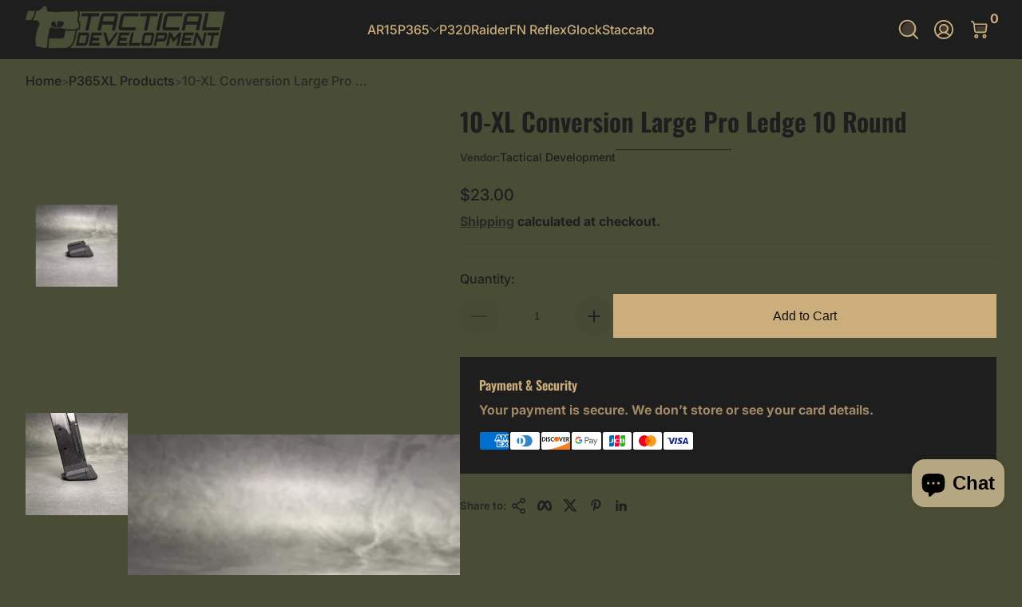

--- FILE ---
content_type: text/html; charset=utf-8
request_url: https://tactical.dev/collections/p365xl-products/products/large-pro-ledge-10-xl
body_size: 48040
content:

<!doctype html>
<html
  class="no-js"
  lang="en"
  
>
  <head>
    <meta charset="utf-8">
    <meta http-equiv="X-UA-Compatible" content="IE=edge">
    <meta name="viewport" content="width=device-width, initial-scale=1.0">
    <meta name="theme-color" content="#494d36">
    <link rel="canonical" href="https://tactical.dev/products/large-pro-ledge-10-xl"><link rel="icon" type="image/png" href="//tactical.dev/cdn/shop/files/TD-Simple.png?crop=center&height=32&v=1757445299&width=32"><title>
      10-XL Conversion Large Pro Ledge 10 Round
 &ndash; Tactical Development</title><meta name="description" content="NOT FOR 10 ROUND MAGS that came with the P365XL This basepad replacement will allow SIG P365 10 round mags to fit in the P365 XL Grip Frame.  Compatible with XL Frame and: P365 Micro Compact 10rd 9mm Extended Magazine - (SIG Magazine Link) P365 Micro Compact 10rd 9mm Magazine (SIG Magazine Link) P365 Micro Compact 10rd">


<meta property="og:site_name" content="Tactical Development">
<meta property="og:url" content="https://tactical.dev/products/large-pro-ledge-10-xl">
<meta property="og:title" content="10-XL Conversion Large Pro Ledge 10 Round">
<meta property="og:type" content="product">
<meta property="og:description" content="NOT FOR 10 ROUND MAGS that came with the P365XL This basepad replacement will allow SIG P365 10 round mags to fit in the P365 XL Grip Frame.  Compatible with XL Frame and: P365 Micro Compact 10rd 9mm Extended Magazine - (SIG Magazine Link) P365 Micro Compact 10rd 9mm Magazine (SIG Magazine Link) P365 Micro Compact 10rd"><meta property="og:image" content="http://tactical.dev/cdn/shop/products/10XL-L-01.jpg?v=1615929198">
  <meta property="og:image:secure_url" content="https://tactical.dev/cdn/shop/products/10XL-L-01.jpg?v=1615929198">
  <meta property="og:image:width" content="800">
  <meta property="og:image:height" content="800"><meta property="og:price:amount" content="23.00">
  <meta property="og:price:currency" content="USD"><meta name="twitter:card" content="summary_large_image">
<meta name="twitter:title" content="10-XL Conversion Large Pro Ledge 10 Round">
<meta name="twitter:description" content="NOT FOR 10 ROUND MAGS that came with the P365XL This basepad replacement will allow SIG P365 10 round mags to fit in the P365 XL Grip Frame.  Compatible with XL Frame and: P365 Micro Compact 10rd 9mm Extended Magazine - (SIG Magazine Link) P365 Micro Compact 10rd 9mm Magazine (SIG Magazine Link) P365 Micro Compact 10rd">


    <script src="//tactical.dev/cdn/shop/t/11/assets/global.js?v=27304661265026713901761859847" defer="defer"></script><script src="//tactical.dev/cdn/shop/t/11/assets/animations.js?v=13981969454044038861761859847" defer="defer"></script><script src="//tactical.dev/cdn/shop/t/11/assets/slider.js?v=61258441793089508021761859848" defer="defer"></script>
    <script src="//tactical.dev/cdn/shop/t/11/assets/scrollable-content-viewer.js?v=135573354831220856101761859847" defer="defer"></script>
    <script src="//tactical.dev/cdn/shop/t/11/assets/main-search.js?v=162881298558996738991761859847" defer="defer"></script>
    <script src="//tactical.dev/cdn/shop/t/11/assets/product-form.js?v=63881564847630906651761859847" defer="defer"></script><script>window.performance && window.performance.mark && window.performance.mark('shopify.content_for_header.start');</script><meta name="google-site-verification" content="_KIsZny7saFoORlKe-zre-EAQ4yxMjdv8u6oMgRVqTk">
<meta id="shopify-digital-wallet" name="shopify-digital-wallet" content="/24219685/digital_wallets/dialog">
<link rel="alternate" type="application/json+oembed" href="https://tactical.dev/products/large-pro-ledge-10-xl.oembed">
<script async="async" src="/checkouts/internal/preloads.js?locale=en-US"></script>
<script id="shopify-features" type="application/json">{"accessToken":"00171a8e660b4821770b90b954958a5c","betas":["rich-media-storefront-analytics"],"domain":"tactical.dev","predictiveSearch":true,"shopId":24219685,"locale":"en"}</script>
<script>var Shopify = Shopify || {};
Shopify.shop = "six-axis-development.myshopify.com";
Shopify.locale = "en";
Shopify.currency = {"active":"USD","rate":"1.0"};
Shopify.country = "US";
Shopify.theme = {"name":"Krank","id":134234996839,"schema_name":"Krank","schema_version":"1.1.0","theme_store_id":3754,"role":"main"};
Shopify.theme.handle = "null";
Shopify.theme.style = {"id":null,"handle":null};
Shopify.cdnHost = "tactical.dev/cdn";
Shopify.routes = Shopify.routes || {};
Shopify.routes.root = "/";</script>
<script type="module">!function(o){(o.Shopify=o.Shopify||{}).modules=!0}(window);</script>
<script>!function(o){function n(){var o=[];function n(){o.push(Array.prototype.slice.apply(arguments))}return n.q=o,n}var t=o.Shopify=o.Shopify||{};t.loadFeatures=n(),t.autoloadFeatures=n()}(window);</script>
<script id="shop-js-analytics" type="application/json">{"pageType":"product"}</script>
<script defer="defer" async type="module" src="//tactical.dev/cdn/shopifycloud/shop-js/modules/v2/client.init-shop-cart-sync_COMZFrEa.en.esm.js"></script>
<script defer="defer" async type="module" src="//tactical.dev/cdn/shopifycloud/shop-js/modules/v2/chunk.common_CdXrxk3f.esm.js"></script>
<script type="module">
  await import("//tactical.dev/cdn/shopifycloud/shop-js/modules/v2/client.init-shop-cart-sync_COMZFrEa.en.esm.js");
await import("//tactical.dev/cdn/shopifycloud/shop-js/modules/v2/chunk.common_CdXrxk3f.esm.js");

  window.Shopify.SignInWithShop?.initShopCartSync?.({"fedCMEnabled":true,"windoidEnabled":true});

</script>
<script>(function() {
  var isLoaded = false;
  function asyncLoad() {
    if (isLoaded) return;
    isLoaded = true;
    var urls = ["https:\/\/s3-us-west-2.amazonaws.com\/da-restock\/da-restock.js?shop=six-axis-development.myshopify.com","https:\/\/id-shop.govx.com\/app\/six-axis-development.myshopify.com\/govx.js?shop=six-axis-development.myshopify.com"];
    for (var i = 0; i < urls.length; i++) {
      var s = document.createElement('script');
      s.type = 'text/javascript';
      s.async = true;
      s.src = urls[i];
      var x = document.getElementsByTagName('script')[0];
      x.parentNode.insertBefore(s, x);
    }
  };
  if(window.attachEvent) {
    window.attachEvent('onload', asyncLoad);
  } else {
    window.addEventListener('load', asyncLoad, false);
  }
})();</script>
<script id="__st">var __st={"a":24219685,"offset":-25200,"reqid":"d471d43f-598f-41df-b56b-17443530b670-1763221449","pageurl":"tactical.dev\/collections\/p365xl-products\/products\/large-pro-ledge-10-xl","u":"adb1829a4291","p":"product","rtyp":"product","rid":6542400979047};</script>
<script>window.ShopifyPaypalV4VisibilityTracking = true;</script>
<script id="captcha-bootstrap">!function(){'use strict';const t='contact',e='account',n='new_comment',o=[[t,t],['blogs',n],['comments',n],[t,'customer']],c=[[e,'customer_login'],[e,'guest_login'],[e,'recover_customer_password'],[e,'create_customer']],r=t=>t.map((([t,e])=>`form[action*='/${t}']:not([data-nocaptcha='true']) input[name='form_type'][value='${e}']`)).join(','),a=t=>()=>t?[...document.querySelectorAll(t)].map((t=>t.form)):[];function s(){const t=[...o],e=r(t);return a(e)}const i='password',u='form_key',d=['recaptcha-v3-token','g-recaptcha-response','h-captcha-response',i],f=()=>{try{return window.sessionStorage}catch{return}},m='__shopify_v',_=t=>t.elements[u];function p(t,e,n=!1){try{const o=window.sessionStorage,c=JSON.parse(o.getItem(e)),{data:r}=function(t){const{data:e,action:n}=t;return t[m]||n?{data:e,action:n}:{data:t,action:n}}(c);for(const[e,n]of Object.entries(r))t.elements[e]&&(t.elements[e].value=n);n&&o.removeItem(e)}catch(o){console.error('form repopulation failed',{error:o})}}const l='form_type',E='cptcha';function T(t){t.dataset[E]=!0}const w=window,h=w.document,L='Shopify',v='ce_forms',y='captcha';let A=!1;((t,e)=>{const n=(g='f06e6c50-85a8-45c8-87d0-21a2b65856fe',I='https://cdn.shopify.com/shopifycloud/storefront-forms-hcaptcha/ce_storefront_forms_captcha_hcaptcha.v1.5.2.iife.js',D={infoText:'Protected by hCaptcha',privacyText:'Privacy',termsText:'Terms'},(t,e,n)=>{const o=w[L][v],c=o.bindForm;if(c)return c(t,g,e,D).then(n);var r;o.q.push([[t,g,e,D],n]),r=I,A||(h.body.append(Object.assign(h.createElement('script'),{id:'captcha-provider',async:!0,src:r})),A=!0)});var g,I,D;w[L]=w[L]||{},w[L][v]=w[L][v]||{},w[L][v].q=[],w[L][y]=w[L][y]||{},w[L][y].protect=function(t,e){n(t,void 0,e),T(t)},Object.freeze(w[L][y]),function(t,e,n,w,h,L){const[v,y,A,g]=function(t,e,n){const i=e?o:[],u=t?c:[],d=[...i,...u],f=r(d),m=r(i),_=r(d.filter((([t,e])=>n.includes(e))));return[a(f),a(m),a(_),s()]}(w,h,L),I=t=>{const e=t.target;return e instanceof HTMLFormElement?e:e&&e.form},D=t=>v().includes(t);t.addEventListener('submit',(t=>{const e=I(t);if(!e)return;const n=D(e)&&!e.dataset.hcaptchaBound&&!e.dataset.recaptchaBound,o=_(e),c=g().includes(e)&&(!o||!o.value);(n||c)&&t.preventDefault(),c&&!n&&(function(t){try{if(!f())return;!function(t){const e=f();if(!e)return;const n=_(t);if(!n)return;const o=n.value;o&&e.removeItem(o)}(t);const e=Array.from(Array(32),(()=>Math.random().toString(36)[2])).join('');!function(t,e){_(t)||t.append(Object.assign(document.createElement('input'),{type:'hidden',name:u})),t.elements[u].value=e}(t,e),function(t,e){const n=f();if(!n)return;const o=[...t.querySelectorAll(`input[type='${i}']`)].map((({name:t})=>t)),c=[...d,...o],r={};for(const[a,s]of new FormData(t).entries())c.includes(a)||(r[a]=s);n.setItem(e,JSON.stringify({[m]:1,action:t.action,data:r}))}(t,e)}catch(e){console.error('failed to persist form',e)}}(e),e.submit())}));const S=(t,e)=>{t&&!t.dataset[E]&&(n(t,e.some((e=>e===t))),T(t))};for(const o of['focusin','change'])t.addEventListener(o,(t=>{const e=I(t);D(e)&&S(e,y())}));const B=e.get('form_key'),M=e.get(l),P=B&&M;t.addEventListener('DOMContentLoaded',(()=>{const t=y();if(P)for(const e of t)e.elements[l].value===M&&p(e,B);[...new Set([...A(),...v().filter((t=>'true'===t.dataset.shopifyCaptcha))])].forEach((e=>S(e,t)))}))}(h,new URLSearchParams(w.location.search),n,t,e,['guest_login'])})(!0,!0)}();</script>
<script integrity="sha256-52AcMU7V7pcBOXWImdc/TAGTFKeNjmkeM1Pvks/DTgc=" data-source-attribution="shopify.loadfeatures" defer="defer" src="//tactical.dev/cdn/shopifycloud/storefront/assets/storefront/load_feature-81c60534.js" crossorigin="anonymous"></script>
<script data-source-attribution="shopify.dynamic_checkout.dynamic.init">var Shopify=Shopify||{};Shopify.PaymentButton=Shopify.PaymentButton||{isStorefrontPortableWallets:!0,init:function(){window.Shopify.PaymentButton.init=function(){};var t=document.createElement("script");t.src="https://tactical.dev/cdn/shopifycloud/portable-wallets/latest/portable-wallets.en.js",t.type="module",document.head.appendChild(t)}};
</script>
<script data-source-attribution="shopify.dynamic_checkout.buyer_consent">
  function portableWalletsHideBuyerConsent(e){var t=document.getElementById("shopify-buyer-consent"),n=document.getElementById("shopify-subscription-policy-button");t&&n&&(t.classList.add("hidden"),t.setAttribute("aria-hidden","true"),n.removeEventListener("click",e))}function portableWalletsShowBuyerConsent(e){var t=document.getElementById("shopify-buyer-consent"),n=document.getElementById("shopify-subscription-policy-button");t&&n&&(t.classList.remove("hidden"),t.removeAttribute("aria-hidden"),n.addEventListener("click",e))}window.Shopify?.PaymentButton&&(window.Shopify.PaymentButton.hideBuyerConsent=portableWalletsHideBuyerConsent,window.Shopify.PaymentButton.showBuyerConsent=portableWalletsShowBuyerConsent);
</script>
<script data-source-attribution="shopify.dynamic_checkout.cart.bootstrap">document.addEventListener("DOMContentLoaded",(function(){function t(){return document.querySelector("shopify-accelerated-checkout-cart, shopify-accelerated-checkout")}if(t())Shopify.PaymentButton.init();else{new MutationObserver((function(e,n){t()&&(Shopify.PaymentButton.init(),n.disconnect())})).observe(document.body,{childList:!0,subtree:!0})}}));
</script>
<link id="shopify-accelerated-checkout-styles" rel="stylesheet" media="screen" href="https://tactical.dev/cdn/shopifycloud/portable-wallets/latest/accelerated-checkout-backwards-compat.css" crossorigin="anonymous">
<style id="shopify-accelerated-checkout-cart">
        #shopify-buyer-consent {
  margin-top: 1em;
  display: inline-block;
  width: 100%;
}

#shopify-buyer-consent.hidden {
  display: none;
}

#shopify-subscription-policy-button {
  background: none;
  border: none;
  padding: 0;
  text-decoration: underline;
  font-size: inherit;
  cursor: pointer;
}

#shopify-subscription-policy-button::before {
  box-shadow: none;
}

      </style>

<script>window.performance && window.performance.mark && window.performance.mark('shopify.content_for_header.end');</script>
<link rel="preconnect" href="https://fonts.shopifycdn.com" crossorigin>
      <link rel="preload" as="font" href="//tactical.dev/cdn/fonts/inter/inter_n7.02711e6b374660cfc7915d1afc1c204e633421e4.woff2" type="font/woff2" crossorigin>
      
      
<style data-shopify>@font-face {
  font-family: Inter;
  font-weight: 700;
  font-style: normal;
  font-display: swap;
  src: url("//tactical.dev/cdn/fonts/inter/inter_n7.02711e6b374660cfc7915d1afc1c204e633421e4.woff2") format("woff2"),
       url("//tactical.dev/cdn/fonts/inter/inter_n7.6dab87426f6b8813070abd79972ceaf2f8d3b012.woff") format("woff");
}

        @font-face {
  font-family: Inter;
  font-weight: 100;
  font-style: normal;
  font-display: swap;
  src: url("//tactical.dev/cdn/fonts/inter/inter_n1.d6922fc1524d5070cfbded04544fe03b84246904.woff2") format("woff2"),
       url("//tactical.dev/cdn/fonts/inter/inter_n1.4a488d8300a3cf27d2b5e3a3b05110d1df51da98.woff") format("woff");
}

        @font-face {
  font-family: Inter;
  font-weight: 300;
  font-style: normal;
  font-display: swap;
  src: url("//tactical.dev/cdn/fonts/inter/inter_n3.6faba940d2e90c9f1c2e0c5c2750b84af59fecc0.woff2") format("woff2"),
       url("//tactical.dev/cdn/fonts/inter/inter_n3.413aa818ec2103383c4ac7c3744c464d04b4db49.woff") format("woff");
}

        @font-face {
  font-family: Inter;
  font-weight: 500;
  font-style: normal;
  font-display: swap;
  src: url("//tactical.dev/cdn/fonts/inter/inter_n5.d7101d5e168594dd06f56f290dd759fba5431d97.woff2") format("woff2"),
       url("//tactical.dev/cdn/fonts/inter/inter_n5.5332a76bbd27da00474c136abb1ca3cbbf259068.woff") format("woff");
}

        @font-face {
  font-family: Inter;
  font-weight: 700;
  font-style: normal;
  font-display: swap;
  src: url("//tactical.dev/cdn/fonts/inter/inter_n7.02711e6b374660cfc7915d1afc1c204e633421e4.woff2") format("woff2"),
       url("//tactical.dev/cdn/fonts/inter/inter_n7.6dab87426f6b8813070abd79972ceaf2f8d3b012.woff") format("woff");
}

        @font-face {
  font-family: Inter;
  font-weight: 900;
  font-style: normal;
  font-display: swap;
  src: url("//tactical.dev/cdn/fonts/inter/inter_n9.5eeac4b640934cb12c98bb58e5b212c8a842a731.woff2") format("woff2"),
       url("//tactical.dev/cdn/fonts/inter/inter_n9.a68b28f7e46ea1faab81e409809ee4919dd6e3f0.woff") format("woff");
}

        @font-face {
  font-family: Inter;
  font-weight: 700;
  font-style: italic;
  font-display: swap;
  src: url("//tactical.dev/cdn/fonts/inter/inter_i7.b377bcd4cc0f160622a22d638ae7e2cd9b86ea4c.woff2") format("woff2"),
       url("//tactical.dev/cdn/fonts/inter/inter_i7.7c69a6a34e3bb44fcf6f975857e13b9a9b25beb4.woff") format("woff");
}

        @font-face {
  font-family: Inter;
  font-weight: 700;
  font-style: italic;
  font-display: swap;
  src: url("//tactical.dev/cdn/fonts/inter/inter_i7.b377bcd4cc0f160622a22d638ae7e2cd9b86ea4c.woff2") format("woff2"),
       url("//tactical.dev/cdn/fonts/inter/inter_i7.7c69a6a34e3bb44fcf6f975857e13b9a9b25beb4.woff") format("woff");
}

</style>
      <link rel="preload" as="font" href="//tactical.dev/cdn/fonts/oswald/oswald_n6.26b6bffb711f770c328e7af9685d4798dcb4f0b3.woff2" type="font/woff2" crossorigin>
      
      
<style data-shopify>@font-face {
  font-family: Oswald;
  font-weight: 600;
  font-style: normal;
  font-display: swap;
  src: url("//tactical.dev/cdn/fonts/oswald/oswald_n6.26b6bffb711f770c328e7af9685d4798dcb4f0b3.woff2") format("woff2"),
       url("//tactical.dev/cdn/fonts/oswald/oswald_n6.2feb7f52d7eb157822c86dfd93893da013b08d5d.woff") format("woff");
}

        
        @font-face {
  font-family: Oswald;
  font-weight: 300;
  font-style: normal;
  font-display: swap;
  src: url("//tactical.dev/cdn/fonts/oswald/oswald_n3.5e1367501ca69370d84b28bb3e29485e5178d388.woff2") format("woff2"),
       url("//tactical.dev/cdn/fonts/oswald/oswald_n3.cfa18f7353e13af9f0069f6d616bed3d258993d6.woff") format("woff");
}

        @font-face {
  font-family: Oswald;
  font-weight: 700;
  font-style: normal;
  font-display: swap;
  src: url("//tactical.dev/cdn/fonts/oswald/oswald_n7.b3ba3d6f1b341d51018e3cfba146932b55221727.woff2") format("woff2"),
       url("//tactical.dev/cdn/fonts/oswald/oswald_n7.6cec6bed2bb070310ad90e19ea7a56b65fd83c0b.woff") format("woff");
}

        
</style>
      <link rel="preload" as="font" href="//tactical.dev/cdn/fonts/kaushan_script/kaushanscript_n4.6f2e297308a4d3a171df277320ccaf9d9f30bf2e.woff2" type="font/woff2" crossorigin>
      
      
<style data-shopify>@font-face {
  font-family: "Kaushan Script";
  font-weight: 400;
  font-style: normal;
  font-display: swap;
  src: url("//tactical.dev/cdn/fonts/kaushan_script/kaushanscript_n4.6f2e297308a4d3a171df277320ccaf9d9f30bf2e.woff2") format("woff2"),
       url("//tactical.dev/cdn/fonts/kaushan_script/kaushanscript_n4.24a976a18555f015df46cd653cf811ff27c5e541.woff") format("woff");
}

        
        
        
        
</style><style data-shopify>
      


        .color-scheme-1 {
        --color-background: 73,77,54;
        
        --color-foreground: 18,18,18;
        --color-sale-price: 174,0,0;
        --color-rating-star: 255,214,0;

        --color-shadow: 0,0,0;
        --color-light: 255,255,255;
        --color-button: 18,18,18;
        --color-button-text: 255,255,255;
        --color-secondary-button: 255,0,0;
        --color-secondary-button-text: 255,255,255;
        --color-outline: 18,18,18;
        }

        .color-scheme-2 {
        --color-background: 236,236,236;
        
        --color-foreground: 18,18,18;
        --color-sale-price: 255,0,0;
        --color-rating-star: 255,214,0;

        --color-shadow: 0,0,0;
        --color-light: 255,255,255;
        --color-button: 18,18,18;
        --color-button-text: 243,243,243;
        --color-secondary-button: 255,214,0;
        --color-secondary-button-text: 18,18,18;
        --color-outline: 18,18,18;
        }

        .color-scheme-3 {
        --color-background: 30,30,30;
        
        --color-foreground: 204,174,124;
        --color-sale-price: 255,255,255;
        --color-rating-star: 255,214,0;

        --color-shadow: 0,0,0;
        --color-light: 255,255,255;
        --color-button: 204,174,124;
        --color-button-text: 255,255,255;
        --color-secondary-button: 255,255,255;
        --color-secondary-button-text: 0,0,0;
        --color-outline: 204,174,124;
        }

        .color-scheme-4 {
        --color-background: 73,77,54;
        
        --color-foreground: 30,30,30;
        --color-sale-price: 255,0,0;
        --color-rating-star: 255,214,0;

        --color-shadow: 0,0,0;
        --color-light: 255,255,255;
        --color-button: 204,174,124;
        --color-button-text: 18,18,18;
        --color-secondary-button: 204,174,124;
        --color-secondary-button-text: 255,255,255;
        --color-outline: 30,30,30;
        }

        .color-scheme-5 {
        --color-background: 67,71,83;
        
        --color-foreground: 255,255,255;
        --color-sale-price: 255,255,255;
        --color-rating-star: 255,214,0;

        --color-shadow: 0,0,0;
        --color-light: 255,255,255;
        --color-button: 255,0,0;
        --color-button-text: 255,255,255;
        --color-secondary-button: 18,18,18;
        --color-secondary-button-text: 255,255,255;
        --color-outline: 255,255,255;
        }

        .color-scheme-6 {
        --color-background: 245,191,70;
        
        --color-foreground: 18,18,18;
        --color-sale-price: 255,0,0;
        --color-rating-star: 255,214,0;

        --color-shadow: 0,0,0;
        --color-light: 255,255,255;
        --color-button: 18,18,18;
        --color-button-text: 255,255,255;
        --color-secondary-button: 255,0,0;
        --color-secondary-button-text: 255,255,255;
        --color-outline: 18,18,18;
        }

        .color-scheme-7 {
        --color-background: 249,249,249;
        
        --color-foreground: 18,18,18;
        --color-sale-price: 255,0,0;
        --color-rating-star: 255,214,0;

        --color-shadow: 0,0,0;
        --color-light: 255,255,255;
        --color-button: 18,18,18;
        --color-button-text: 255,255,255;
        --color-secondary-button: 255,0,0;
        --color-secondary-button-text: 255,255,255;
        --color-outline: 18,18,18;
        }

        .color-scheme-8 {
        --color-background: 237,240,254;
        
        --color-foreground: 0,0,0;
        --color-sale-price: 174,0,0;
        --color-rating-star: 255,214,0;

        --color-shadow: 0,0,0;
        --color-light: 255,255,255;
        --color-button: 18,18,18;
        --color-button-text: 255,255,255;
        --color-secondary-button: 255,0,0;
        --color-secondary-button-text: 255,255,255;
        --color-outline: 0,0,0;
        }

        .color-scheme-9 {
        --color-background: 225,255,241;
        
        --color-foreground: 18,18,18;
        --color-sale-price: 174,0,0;
        --color-rating-star: 255,214,0;

        --color-shadow: 0,0,0;
        --color-light: 255,255,255;
        --color-button: 18,18,18;
        --color-button-text: 255,255,255;
        --color-secondary-button: 255,0,0;
        --color-secondary-button-text: 255,255,255;
        --color-outline: 18,18,18;
        }

      body, .color-scheme-1, .color-scheme-2, .color-scheme-3, .color-scheme-4, .color-scheme-5, .color-scheme-6, .color-scheme-7, .color-scheme-8, .color-scheme-9 {
      color: rgb(var(--color-foreground));
      background: rgba(var(--color-background), var(--alpha-background));
      }

      :root {
      --font-body-family: Inter, sans-serif;
      --font-body-style: normal;
      --font-body-weight: 700;
      --font-body-weight-bold: 1000;
          --font-body-letter-spacing: normal;--font-heading-family: Oswald, sans-serif;
      --font-heading-style: normal;
      --font-heading-weight: 600;
          --font-heading-letter-spacing: normal;--font-decorative-family: "Kaushan Script", cursive;
      --font-decorative-style: normal;
          --font-decorative-letter-spacing: normal;--sale-badge-background: 255, 0, 0;
      --sale-badge-foreground: 255, 255, 255;

      --new-badge-background: 255, 214, 0;
      --new-badge-foreground: 0, 0, 0;

      --preorder-badge-background: 51, 79, 180;
      --preorder-badge-foreground: 255, 255, 255;

      --color-error: 255, 0, 0;
      --color-warning: 255, 214, 0;
      --color-success: 12, 183, 113;

      
        --page-width: 1800px;
      
      }

      *,
      *::before,
      *::after {
      box-sizing: inherit;
      }

      html {
      box-sizing: border-box;
      font-size: 16px;
      height: 100%;
      -webkit-text-size-adjust: 100%; /* 防止 Safari 和 Chrome 自动调整文本大小 */
      text-size-adjust: 100%;
      }

      @media screen and (max-width: 749px) {
      html{
      font-size: 14px;
      }
      }

      body {
      display: flex;
      flex-flow: column;
      min-height: 100vh;
      margin: 0;
      line-height: 1.4;
      overflow-x: hidden;
      overflow-y: scroll;
      font-family: var(--font-body-family);
      font-style: var(--font-body-style);
      letter-spacing: var(--font-body-letter-spacing);
      font-weight: var(--font-body-weight);
      }

      main {
      flex: 1 1 auto;
      }
    </style>

    <script>
      document.documentElement.className = document.documentElement.className.replace('no-js', 'js');
      if (Shopify.designMode) {
        document.documentElement.classList.add('shopify-design-mode');
      }
    </script>

    <link href="//tactical.dev/cdn/shop/t/11/assets/style.css?v=55669756243086455181761859848" rel="stylesheet" type="text/css" media="all" />

    <link rel="stylesheet" href="//tactical.dev/cdn/shop/t/11/assets/component-card.css?v=161458067105539347631761859847" media="print" onload="this.media='all';"><link
        rel="stylesheet"
        href="//tactical.dev/cdn/shop/t/11/assets/component-predictive-search.css?v=70695498989901312441761859847"
        media="print"
        onload="this.media='all';"
      ><!-- BEGIN app block: shopify://apps/epa-easy-product-addons/blocks/speedup_link/0099190e-a0cb-49e7-8d26-026c9d26f337 --><!-- BEGIN app snippet: sg_product -->

<script>
  window["sg_addon_master_id"]="6542400979047";
  window["sgAddonCollectionMetaAddons"]=  "" 
  
</script>

<!-- END app snippet -->

  <script>
    window["sg_addons_coll_ids"] = {
      ids:"283509948519,264609857639,283506933863,261879332967,261872353383,261872255079,261872222311,279520477287"
    };
    window["items_with_ids"] = false || {}
  </script>


<!-- BEGIN app snippet: sg-globals -->
<script type="text/javascript">
  (function(){
    const convertLang = (locale) => {
      let t = locale.toUpperCase();
      return "PT-BR" === t || "PT-PT" === t || "ZH-CN" === t || "ZH-TW" === t ? t.replace("-", "_") : t.match(/^[a-zA-Z]{2}-[a-zA-Z]{2}$/) ? t.substring(0, 2) : t
    }

    const sg_addon_setGlobalVariables = () => {
      try{
        let locale = "en";
        window["sg_addon_currentLanguage"] = convertLang(locale);
        window["sg_addon_defaultLanguage"] ="en";
        window["sg_addon_defaultRootUrl"] ="/";
        window["sg_addon_currentRootUrl"] ="/";
        window["sg_addon_shopLocales"] = sgAddonGetAllLocales();
      }catch(err){
        console.log("Language Config:- ",err);
      }
    }

    const sgAddonGetAllLocales = () => {
      let shopLocales = {};
      try{shopLocales["en"] = {
            endonymName : "English",
            isoCode : "en",
            name : "English",
            primary : true,
            rootUrl : "\/"
          };}catch(err){
        console.log("getAllLocales Config:- ",err);
      }
      return shopLocales;
    }

    sg_addon_setGlobalVariables();
    
    window["sg_addon_sfApiVersion"]='2025-04';
    window["sgAddon_moneyFormats"] = {
      "money": "${{amount}}",
      "moneyCurrency": "${{amount}} USD"
    };
    window["sg_addon_groupsData"] = {};
    try {
      let customSGAddonMeta = {};
      if (customSGAddonMeta.sg_addon_custom_js) {
        Function(customSGAddonMeta.sg_addon_custom_js)();
      }
    } catch (error) {
      console.warn("Error In SG Addon Custom Code", error);
    }
  })();
</script>
<!-- END app snippet -->
<!-- BEGIN app snippet: sg_speedup -->


<script>
  try{
    window["sgAddon_all_translated"] = {}
    window["sg_addon_settings_config"] =  {"host":"https://spa.spicegems.com","shopName":"six-axis-development.myshopify.com","hasSetting":1,"sgCookieHash":"1KdzfOUit7","hasMaster":1,"handleId":{"mastersToReq":[],"collectionsToReq":"[]","hasProMaster":true,"hasCollMaster":false},"settings":{"is_active":"1","max_addons":"6","quick_view":"1","quick_view_desc":"1","ajax_cart":"0","bro_stack":"0","quantity_selector":"0","image_viewer":"0","addons_heading":"Product Add-ons","cart_heading":"RECOMMENDED PRODUCTS","addaddon_cart":"ADD TO CART","variant":"Variant","quantity":"Quantity","view_full_details":"View full details","less_details":"Less details...","add_to_cart":"ADD TO CART","message":"Product added to cart.","custom_css":"#spiceaddonsappid {\n}\n.sg-pro-access-product-title {\ncolor:#000\n}\n.primary-color {\nbackground:rgb(94, 104, 64) !important;\n}\n.sg-primary-btn {\nbackground:rgb(94, 104, 64) !important;\n}\n#sg-pro-access-wrapper {\nmargin: 0px;\n}\n.sg-pro-access-heading {\nmargin-bottom: 0px;\ntext-align:left;\nfont-size:16px;\n}\n.sg-pro-access-product {\nmargin-bottom:0px !important;\n}\n.sg-checkbox-label {\nmargin-top:50% !important;\n}\n.add-to-cart__wrapper {\nmargin-top:0px;\n}\n#sg-checkbox input[type=checkbox]:checked+.sg-label-text:before {\ncolor:rgb(94, 104, 64);;\n}","sold_pro":"1","image_link":"0","compare_at":"0","unlink_title":"1","image_click_checkbox":"0","cart_max_addons":"5","cart_quantity_selector":"1","cart_sold_pro":"0","cart_image_link":"1","compare_at_cart":"0","sg_currency":"default","qv_label":"Quick View","sold_out":"Sold Out","qv_sold_out":"SOLD OUT","way_to_prevent":"none","soldout_master":"1","cart_qv":"0","cartqv_desc":"0","plusminus_qty":"0","plusminus_cart":"1","line_prop":"0","label_show":"1","label_text":"Additional Info","addon_mandatory":"0","mandatory_text":"Please select atleast an addon!","line_placeholder":"Text Message","sell_master":"0","atc_btn_selector":"no","theme_data":"","applied_discount":"0","is_discount":"0","layout":{"name":"layout_default","isBundle":false},"group_layout":"layout-01","product_snippet":"1","cart_snippet":"1","product_form_selector":"no","atc_product_selector":"no","cart_form_selector":"no","checkout_btn_selector":"no","subtotal":"0","subtotal_label":"SubTotal","subtotal_position":"beforebegin","jQVersion":"1","collection_discount":"0","inventoryOnProduct":"0","inventoryOnCart":"0","inStock":"0","lowStock":"0","inStockLabel":"<span>[inventory_qty] In Stock</span>","lowStockLabel":"<span>only [inventory_qty] Left</span>","thresholdQty":"5","bl_atc_label":"ADD TO CART","bl_unselect_label":"PLEASE SELECT ATLEAST ONE ADDON","bl_master_label":"THIS ITEM","bl_heading":"Frequently Bought Together","addon_slider":"0","individual_atc":"0","individual_atc_label":"ADD ADDON","limit_pro_data":"11","limit_coll_data":"0","liquid_install":"0","mt_addon_hash":"ikE5qUveoY","stop_undefined":"1","money_format":"${{amount}} USD","admin_discount":"1"},"allow_asset_script":false} ;
    window["sgAddon_translated_locale"] =  "" ;
    window["sg_addon_all_group_translations"] = {};
    window["sgAddon_group_translated_locale"] =  "" ;
  } catch(error){
    console.warn("Error in getting settings or translate", error);
  }
</script>



<!-- ADDONS SCRIPT FROM SPEEDUP CDN -->
	<script type="text/javascript" src='https://cdnbspa.spicegems.com/js/serve/shop/six-axis-development.myshopify.com/index_c051d779a6d6e1d181ab07cb4244c96a09293bc4.js?v=infytonow816&shop=six-axis-development.myshopify.com' type="text/javascript" async></script>

<!-- END app snippet -->



<!-- END app block --><link href="https://cdn.shopify.com/extensions/019a81ea-4151-7abb-8163-03e37929bfae/navidium-shipping-protection-434/assets/style.css" rel="stylesheet" type="text/css" media="all">
<script src="https://cdn.shopify.com/extensions/e76ad8eb-da30-43dc-967d-50c8407ffe4e/0.0.11/assets/govx-id.js" type="text/javascript" defer="defer"></script>
<link href="https://cdn.shopify.com/extensions/e76ad8eb-da30-43dc-967d-50c8407ffe4e/0.0.11/assets/govx-id.css" rel="stylesheet" type="text/css" media="all">
<script src="https://cdn.shopify.com/extensions/8a73ca8c-e52c-403e-a285-960b1a039a01/alert-me-restock-alerts-18/assets/da-restock.js" type="text/javascript" defer="defer"></script>
<link href="https://cdn.shopify.com/extensions/8a73ca8c-e52c-403e-a285-960b1a039a01/alert-me-restock-alerts-18/assets/da-restock.css" rel="stylesheet" type="text/css" media="all">
<script src="https://cdn.shopify.com/extensions/7bc9bb47-adfa-4267-963e-cadee5096caf/inbox-1252/assets/inbox-chat-loader.js" type="text/javascript" defer="defer"></script>
<link href="https://monorail-edge.shopifysvc.com" rel="dns-prefetch">
<script>(function(){if ("sendBeacon" in navigator && "performance" in window) {try {var session_token_from_headers = performance.getEntriesByType('navigation')[0].serverTiming.find(x => x.name == '_s').description;} catch {var session_token_from_headers = undefined;}var session_cookie_matches = document.cookie.match(/_shopify_s=([^;]*)/);var session_token_from_cookie = session_cookie_matches && session_cookie_matches.length === 2 ? session_cookie_matches[1] : "";var session_token = session_token_from_headers || session_token_from_cookie || "";function handle_abandonment_event(e) {var entries = performance.getEntries().filter(function(entry) {return /monorail-edge.shopifysvc.com/.test(entry.name);});if (!window.abandonment_tracked && entries.length === 0) {window.abandonment_tracked = true;var currentMs = Date.now();var navigation_start = performance.timing.navigationStart;var payload = {shop_id: 24219685,url: window.location.href,navigation_start,duration: currentMs - navigation_start,session_token,page_type: "product"};window.navigator.sendBeacon("https://monorail-edge.shopifysvc.com/v1/produce", JSON.stringify({schema_id: "online_store_buyer_site_abandonment/1.1",payload: payload,metadata: {event_created_at_ms: currentMs,event_sent_at_ms: currentMs}}));}}window.addEventListener('pagehide', handle_abandonment_event);}}());</script>
<script id="web-pixels-manager-setup">(function e(e,d,r,n,o){if(void 0===o&&(o={}),!Boolean(null===(a=null===(i=window.Shopify)||void 0===i?void 0:i.analytics)||void 0===a?void 0:a.replayQueue)){var i,a;window.Shopify=window.Shopify||{};var t=window.Shopify;t.analytics=t.analytics||{};var s=t.analytics;s.replayQueue=[],s.publish=function(e,d,r){return s.replayQueue.push([e,d,r]),!0};try{self.performance.mark("wpm:start")}catch(e){}var l=function(){var e={modern:/Edge?\/(1{2}[4-9]|1[2-9]\d|[2-9]\d{2}|\d{4,})\.\d+(\.\d+|)|Firefox\/(1{2}[4-9]|1[2-9]\d|[2-9]\d{2}|\d{4,})\.\d+(\.\d+|)|Chrom(ium|e)\/(9{2}|\d{3,})\.\d+(\.\d+|)|(Maci|X1{2}).+ Version\/(15\.\d+|(1[6-9]|[2-9]\d|\d{3,})\.\d+)([,.]\d+|)( \(\w+\)|)( Mobile\/\w+|) Safari\/|Chrome.+OPR\/(9{2}|\d{3,})\.\d+\.\d+|(CPU[ +]OS|iPhone[ +]OS|CPU[ +]iPhone|CPU IPhone OS|CPU iPad OS)[ +]+(15[._]\d+|(1[6-9]|[2-9]\d|\d{3,})[._]\d+)([._]\d+|)|Android:?[ /-](13[3-9]|1[4-9]\d|[2-9]\d{2}|\d{4,})(\.\d+|)(\.\d+|)|Android.+Firefox\/(13[5-9]|1[4-9]\d|[2-9]\d{2}|\d{4,})\.\d+(\.\d+|)|Android.+Chrom(ium|e)\/(13[3-9]|1[4-9]\d|[2-9]\d{2}|\d{4,})\.\d+(\.\d+|)|SamsungBrowser\/([2-9]\d|\d{3,})\.\d+/,legacy:/Edge?\/(1[6-9]|[2-9]\d|\d{3,})\.\d+(\.\d+|)|Firefox\/(5[4-9]|[6-9]\d|\d{3,})\.\d+(\.\d+|)|Chrom(ium|e)\/(5[1-9]|[6-9]\d|\d{3,})\.\d+(\.\d+|)([\d.]+$|.*Safari\/(?![\d.]+ Edge\/[\d.]+$))|(Maci|X1{2}).+ Version\/(10\.\d+|(1[1-9]|[2-9]\d|\d{3,})\.\d+)([,.]\d+|)( \(\w+\)|)( Mobile\/\w+|) Safari\/|Chrome.+OPR\/(3[89]|[4-9]\d|\d{3,})\.\d+\.\d+|(CPU[ +]OS|iPhone[ +]OS|CPU[ +]iPhone|CPU IPhone OS|CPU iPad OS)[ +]+(10[._]\d+|(1[1-9]|[2-9]\d|\d{3,})[._]\d+)([._]\d+|)|Android:?[ /-](13[3-9]|1[4-9]\d|[2-9]\d{2}|\d{4,})(\.\d+|)(\.\d+|)|Mobile Safari.+OPR\/([89]\d|\d{3,})\.\d+\.\d+|Android.+Firefox\/(13[5-9]|1[4-9]\d|[2-9]\d{2}|\d{4,})\.\d+(\.\d+|)|Android.+Chrom(ium|e)\/(13[3-9]|1[4-9]\d|[2-9]\d{2}|\d{4,})\.\d+(\.\d+|)|Android.+(UC? ?Browser|UCWEB|U3)[ /]?(15\.([5-9]|\d{2,})|(1[6-9]|[2-9]\d|\d{3,})\.\d+)\.\d+|SamsungBrowser\/(5\.\d+|([6-9]|\d{2,})\.\d+)|Android.+MQ{2}Browser\/(14(\.(9|\d{2,})|)|(1[5-9]|[2-9]\d|\d{3,})(\.\d+|))(\.\d+|)|K[Aa][Ii]OS\/(3\.\d+|([4-9]|\d{2,})\.\d+)(\.\d+|)/},d=e.modern,r=e.legacy,n=navigator.userAgent;return n.match(d)?"modern":n.match(r)?"legacy":"unknown"}(),u="modern"===l?"modern":"legacy",c=(null!=n?n:{modern:"",legacy:""})[u],f=function(e){return[e.baseUrl,"/wpm","/b",e.hashVersion,"modern"===e.buildTarget?"m":"l",".js"].join("")}({baseUrl:d,hashVersion:r,buildTarget:u}),m=function(e){var d=e.version,r=e.bundleTarget,n=e.surface,o=e.pageUrl,i=e.monorailEndpoint;return{emit:function(e){var a=e.status,t=e.errorMsg,s=(new Date).getTime(),l=JSON.stringify({metadata:{event_sent_at_ms:s},events:[{schema_id:"web_pixels_manager_load/3.1",payload:{version:d,bundle_target:r,page_url:o,status:a,surface:n,error_msg:t},metadata:{event_created_at_ms:s}}]});if(!i)return console&&console.warn&&console.warn("[Web Pixels Manager] No Monorail endpoint provided, skipping logging."),!1;try{return self.navigator.sendBeacon.bind(self.navigator)(i,l)}catch(e){}var u=new XMLHttpRequest;try{return u.open("POST",i,!0),u.setRequestHeader("Content-Type","text/plain"),u.send(l),!0}catch(e){return console&&console.warn&&console.warn("[Web Pixels Manager] Got an unhandled error while logging to Monorail."),!1}}}}({version:r,bundleTarget:l,surface:e.surface,pageUrl:self.location.href,monorailEndpoint:e.monorailEndpoint});try{o.browserTarget=l,function(e){var d=e.src,r=e.async,n=void 0===r||r,o=e.onload,i=e.onerror,a=e.sri,t=e.scriptDataAttributes,s=void 0===t?{}:t,l=document.createElement("script"),u=document.querySelector("head"),c=document.querySelector("body");if(l.async=n,l.src=d,a&&(l.integrity=a,l.crossOrigin="anonymous"),s)for(var f in s)if(Object.prototype.hasOwnProperty.call(s,f))try{l.dataset[f]=s[f]}catch(e){}if(o&&l.addEventListener("load",o),i&&l.addEventListener("error",i),u)u.appendChild(l);else{if(!c)throw new Error("Did not find a head or body element to append the script");c.appendChild(l)}}({src:f,async:!0,onload:function(){if(!function(){var e,d;return Boolean(null===(d=null===(e=window.Shopify)||void 0===e?void 0:e.analytics)||void 0===d?void 0:d.initialized)}()){var d=window.webPixelsManager.init(e)||void 0;if(d){var r=window.Shopify.analytics;r.replayQueue.forEach((function(e){var r=e[0],n=e[1],o=e[2];d.publishCustomEvent(r,n,o)})),r.replayQueue=[],r.publish=d.publishCustomEvent,r.visitor=d.visitor,r.initialized=!0}}},onerror:function(){return m.emit({status:"failed",errorMsg:"".concat(f," has failed to load")})},sri:function(e){var d=/^sha384-[A-Za-z0-9+/=]+$/;return"string"==typeof e&&d.test(e)}(c)?c:"",scriptDataAttributes:o}),m.emit({status:"loading"})}catch(e){m.emit({status:"failed",errorMsg:(null==e?void 0:e.message)||"Unknown error"})}}})({shopId: 24219685,storefrontBaseUrl: "https://tactical.dev",extensionsBaseUrl: "https://extensions.shopifycdn.com/cdn/shopifycloud/web-pixels-manager",monorailEndpoint: "https://monorail-edge.shopifysvc.com/unstable/produce_batch",surface: "storefront-renderer",enabledBetaFlags: ["2dca8a86"],webPixelsConfigList: [{"id":"292061287","configuration":"{\"config\":\"{\\\"pixel_id\\\":\\\"G-ZQ3XG60785\\\",\\\"target_country\\\":\\\"US\\\",\\\"gtag_events\\\":[{\\\"type\\\":\\\"begin_checkout\\\",\\\"action_label\\\":\\\"G-ZQ3XG60785\\\"},{\\\"type\\\":\\\"search\\\",\\\"action_label\\\":\\\"G-ZQ3XG60785\\\"},{\\\"type\\\":\\\"view_item\\\",\\\"action_label\\\":[\\\"G-ZQ3XG60785\\\",\\\"MC-J536X41S67\\\"]},{\\\"type\\\":\\\"purchase\\\",\\\"action_label\\\":[\\\"G-ZQ3XG60785\\\",\\\"MC-J536X41S67\\\"]},{\\\"type\\\":\\\"page_view\\\",\\\"action_label\\\":[\\\"G-ZQ3XG60785\\\",\\\"MC-J536X41S67\\\"]},{\\\"type\\\":\\\"add_payment_info\\\",\\\"action_label\\\":\\\"G-ZQ3XG60785\\\"},{\\\"type\\\":\\\"add_to_cart\\\",\\\"action_label\\\":\\\"G-ZQ3XG60785\\\"}],\\\"enable_monitoring_mode\\\":false}\"}","eventPayloadVersion":"v1","runtimeContext":"OPEN","scriptVersion":"b2a88bafab3e21179ed38636efcd8a93","type":"APP","apiClientId":1780363,"privacyPurposes":[],"dataSharingAdjustments":{"protectedCustomerApprovalScopes":["read_customer_address","read_customer_email","read_customer_name","read_customer_personal_data","read_customer_phone"]}},{"id":"50036839","eventPayloadVersion":"v1","runtimeContext":"LAX","scriptVersion":"1","type":"CUSTOM","privacyPurposes":["MARKETING"],"name":"Meta pixel (migrated)"},{"id":"79003751","eventPayloadVersion":"v1","runtimeContext":"LAX","scriptVersion":"1","type":"CUSTOM","privacyPurposes":["ANALYTICS"],"name":"Google Analytics tag (migrated)"},{"id":"shopify-app-pixel","configuration":"{}","eventPayloadVersion":"v1","runtimeContext":"STRICT","scriptVersion":"0450","apiClientId":"shopify-pixel","type":"APP","privacyPurposes":["ANALYTICS","MARKETING"]},{"id":"shopify-custom-pixel","eventPayloadVersion":"v1","runtimeContext":"LAX","scriptVersion":"0450","apiClientId":"shopify-pixel","type":"CUSTOM","privacyPurposes":["ANALYTICS","MARKETING"]}],isMerchantRequest: false,initData: {"shop":{"name":"Tactical Development","paymentSettings":{"currencyCode":"USD"},"myshopifyDomain":"six-axis-development.myshopify.com","countryCode":"US","storefrontUrl":"https:\/\/tactical.dev"},"customer":null,"cart":null,"checkout":null,"productVariants":[{"price":{"amount":23.0,"currencyCode":"USD"},"product":{"title":"10-XL Conversion Large Pro Ledge 10 Round","vendor":"Tactical Development","id":"6542400979047","untranslatedTitle":"10-XL Conversion Large Pro Ledge 10 Round","url":"\/products\/large-pro-ledge-10-xl","type":""},"id":"39275912855655","image":{"src":"\/\/tactical.dev\/cdn\/shop\/products\/10XL-L-01.jpg?v=1615929198"},"sku":"XL10-L","title":"Default Title","untranslatedTitle":"Default Title"}],"purchasingCompany":null},},"https://tactical.dev/cdn","ae1676cfwd2530674p4253c800m34e853cb",{"modern":"","legacy":""},{"shopId":"24219685","storefrontBaseUrl":"https:\/\/tactical.dev","extensionBaseUrl":"https:\/\/extensions.shopifycdn.com\/cdn\/shopifycloud\/web-pixels-manager","surface":"storefront-renderer","enabledBetaFlags":"[\"2dca8a86\"]","isMerchantRequest":"false","hashVersion":"ae1676cfwd2530674p4253c800m34e853cb","publish":"custom","events":"[[\"page_viewed\",{}],[\"product_viewed\",{\"productVariant\":{\"price\":{\"amount\":23.0,\"currencyCode\":\"USD\"},\"product\":{\"title\":\"10-XL Conversion Large Pro Ledge 10 Round\",\"vendor\":\"Tactical Development\",\"id\":\"6542400979047\",\"untranslatedTitle\":\"10-XL Conversion Large Pro Ledge 10 Round\",\"url\":\"\/products\/large-pro-ledge-10-xl\",\"type\":\"\"},\"id\":\"39275912855655\",\"image\":{\"src\":\"\/\/tactical.dev\/cdn\/shop\/products\/10XL-L-01.jpg?v=1615929198\"},\"sku\":\"XL10-L\",\"title\":\"Default Title\",\"untranslatedTitle\":\"Default Title\"}}]]"});</script><script>
  window.ShopifyAnalytics = window.ShopifyAnalytics || {};
  window.ShopifyAnalytics.meta = window.ShopifyAnalytics.meta || {};
  window.ShopifyAnalytics.meta.currency = 'USD';
  var meta = {"product":{"id":6542400979047,"gid":"gid:\/\/shopify\/Product\/6542400979047","vendor":"Tactical Development","type":"","variants":[{"id":39275912855655,"price":2300,"name":"10-XL Conversion Large Pro Ledge 10 Round","public_title":null,"sku":"XL10-L"}],"remote":false},"page":{"pageType":"product","resourceType":"product","resourceId":6542400979047}};
  for (var attr in meta) {
    window.ShopifyAnalytics.meta[attr] = meta[attr];
  }
</script>
<script class="analytics">
  (function () {
    var customDocumentWrite = function(content) {
      var jquery = null;

      if (window.jQuery) {
        jquery = window.jQuery;
      } else if (window.Checkout && window.Checkout.$) {
        jquery = window.Checkout.$;
      }

      if (jquery) {
        jquery('body').append(content);
      }
    };

    var hasLoggedConversion = function(token) {
      if (token) {
        return document.cookie.indexOf('loggedConversion=' + token) !== -1;
      }
      return false;
    }

    var setCookieIfConversion = function(token) {
      if (token) {
        var twoMonthsFromNow = new Date(Date.now());
        twoMonthsFromNow.setMonth(twoMonthsFromNow.getMonth() + 2);

        document.cookie = 'loggedConversion=' + token + '; expires=' + twoMonthsFromNow;
      }
    }

    var trekkie = window.ShopifyAnalytics.lib = window.trekkie = window.trekkie || [];
    if (trekkie.integrations) {
      return;
    }
    trekkie.methods = [
      'identify',
      'page',
      'ready',
      'track',
      'trackForm',
      'trackLink'
    ];
    trekkie.factory = function(method) {
      return function() {
        var args = Array.prototype.slice.call(arguments);
        args.unshift(method);
        trekkie.push(args);
        return trekkie;
      };
    };
    for (var i = 0; i < trekkie.methods.length; i++) {
      var key = trekkie.methods[i];
      trekkie[key] = trekkie.factory(key);
    }
    trekkie.load = function(config) {
      trekkie.config = config || {};
      trekkie.config.initialDocumentCookie = document.cookie;
      var first = document.getElementsByTagName('script')[0];
      var script = document.createElement('script');
      script.type = 'text/javascript';
      script.onerror = function(e) {
        var scriptFallback = document.createElement('script');
        scriptFallback.type = 'text/javascript';
        scriptFallback.onerror = function(error) {
                var Monorail = {
      produce: function produce(monorailDomain, schemaId, payload) {
        var currentMs = new Date().getTime();
        var event = {
          schema_id: schemaId,
          payload: payload,
          metadata: {
            event_created_at_ms: currentMs,
            event_sent_at_ms: currentMs
          }
        };
        return Monorail.sendRequest("https://" + monorailDomain + "/v1/produce", JSON.stringify(event));
      },
      sendRequest: function sendRequest(endpointUrl, payload) {
        // Try the sendBeacon API
        if (window && window.navigator && typeof window.navigator.sendBeacon === 'function' && typeof window.Blob === 'function' && !Monorail.isIos12()) {
          var blobData = new window.Blob([payload], {
            type: 'text/plain'
          });

          if (window.navigator.sendBeacon(endpointUrl, blobData)) {
            return true;
          } // sendBeacon was not successful

        } // XHR beacon

        var xhr = new XMLHttpRequest();

        try {
          xhr.open('POST', endpointUrl);
          xhr.setRequestHeader('Content-Type', 'text/plain');
          xhr.send(payload);
        } catch (e) {
          console.log(e);
        }

        return false;
      },
      isIos12: function isIos12() {
        return window.navigator.userAgent.lastIndexOf('iPhone; CPU iPhone OS 12_') !== -1 || window.navigator.userAgent.lastIndexOf('iPad; CPU OS 12_') !== -1;
      }
    };
    Monorail.produce('monorail-edge.shopifysvc.com',
      'trekkie_storefront_load_errors/1.1',
      {shop_id: 24219685,
      theme_id: 134234996839,
      app_name: "storefront",
      context_url: window.location.href,
      source_url: "//tactical.dev/cdn/s/trekkie.storefront.308893168db1679b4a9f8a086857af995740364f.min.js"});

        };
        scriptFallback.async = true;
        scriptFallback.src = '//tactical.dev/cdn/s/trekkie.storefront.308893168db1679b4a9f8a086857af995740364f.min.js';
        first.parentNode.insertBefore(scriptFallback, first);
      };
      script.async = true;
      script.src = '//tactical.dev/cdn/s/trekkie.storefront.308893168db1679b4a9f8a086857af995740364f.min.js';
      first.parentNode.insertBefore(script, first);
    };
    trekkie.load(
      {"Trekkie":{"appName":"storefront","development":false,"defaultAttributes":{"shopId":24219685,"isMerchantRequest":null,"themeId":134234996839,"themeCityHash":"2300903804888064167","contentLanguage":"en","currency":"USD","eventMetadataId":"27807d60-2bf5-4c4d-90b0-62d968b81df3"},"isServerSideCookieWritingEnabled":true,"monorailRegion":"shop_domain","enabledBetaFlags":["f0df213a"]},"Session Attribution":{},"S2S":{"facebookCapiEnabled":false,"source":"trekkie-storefront-renderer","apiClientId":580111}}
    );

    var loaded = false;
    trekkie.ready(function() {
      if (loaded) return;
      loaded = true;

      window.ShopifyAnalytics.lib = window.trekkie;

      var originalDocumentWrite = document.write;
      document.write = customDocumentWrite;
      try { window.ShopifyAnalytics.merchantGoogleAnalytics.call(this); } catch(error) {};
      document.write = originalDocumentWrite;

      window.ShopifyAnalytics.lib.page(null,{"pageType":"product","resourceType":"product","resourceId":6542400979047,"shopifyEmitted":true});

      var match = window.location.pathname.match(/checkouts\/(.+)\/(thank_you|post_purchase)/)
      var token = match? match[1]: undefined;
      if (!hasLoggedConversion(token)) {
        setCookieIfConversion(token);
        window.ShopifyAnalytics.lib.track("Viewed Product",{"currency":"USD","variantId":39275912855655,"productId":6542400979047,"productGid":"gid:\/\/shopify\/Product\/6542400979047","name":"10-XL Conversion Large Pro Ledge 10 Round","price":"23.00","sku":"XL10-L","brand":"Tactical Development","variant":null,"category":"","nonInteraction":true,"remote":false},undefined,undefined,{"shopifyEmitted":true});
      window.ShopifyAnalytics.lib.track("monorail:\/\/trekkie_storefront_viewed_product\/1.1",{"currency":"USD","variantId":39275912855655,"productId":6542400979047,"productGid":"gid:\/\/shopify\/Product\/6542400979047","name":"10-XL Conversion Large Pro Ledge 10 Round","price":"23.00","sku":"XL10-L","brand":"Tactical Development","variant":null,"category":"","nonInteraction":true,"remote":false,"referer":"https:\/\/tactical.dev\/collections\/p365xl-products\/products\/large-pro-ledge-10-xl"});
      }
    });


        var eventsListenerScript = document.createElement('script');
        eventsListenerScript.async = true;
        eventsListenerScript.src = "//tactical.dev/cdn/shopifycloud/storefront/assets/shop_events_listener-3da45d37.js";
        document.getElementsByTagName('head')[0].appendChild(eventsListenerScript);

})();</script>
  <script>
  if (!window.ga || (window.ga && typeof window.ga !== 'function')) {
    window.ga = function ga() {
      (window.ga.q = window.ga.q || []).push(arguments);
      if (window.Shopify && window.Shopify.analytics && typeof window.Shopify.analytics.publish === 'function') {
        window.Shopify.analytics.publish("ga_stub_called", {}, {sendTo: "google_osp_migration"});
      }
      console.error("Shopify's Google Analytics stub called with:", Array.from(arguments), "\nSee https://help.shopify.com/manual/promoting-marketing/pixels/pixel-migration#google for more information.");
    };
    if (window.Shopify && window.Shopify.analytics && typeof window.Shopify.analytics.publish === 'function') {
      window.Shopify.analytics.publish("ga_stub_initialized", {}, {sendTo: "google_osp_migration"});
    }
  }
</script>
<script
  defer
  src="https://tactical.dev/cdn/shopifycloud/perf-kit/shopify-perf-kit-2.1.2.min.js"
  data-application="storefront-renderer"
  data-shop-id="24219685"
  data-render-region="gcp-us-central1"
  data-page-type="product"
  data-theme-instance-id="134234996839"
  data-theme-name="Krank"
  data-theme-version="1.1.0"
  data-monorail-region="shop_domain"
  data-resource-timing-sampling-rate="10"
  data-shs="true"
  data-shs-beacon="true"
  data-shs-export-with-fetch="true"
  data-shs-logs-sample-rate="1"
></script>
</head>

  <body
    id="Page-Top"
    class="color-scheme-4 gradient template-product"
  >
    <a class="skip-to-content-link button visually-hidden" href="#MainContent">
      Skip to Content
    </a>
    <!-- BEGIN sections: header-group -->
<div id="shopify-section-sections--17080496095335__header" class="shopify-section shopify-section-group-header-group section-header"><style data-shopify>.section-header {
    position: sticky; /* This is for fixing a Safari z-index issue. PR #2147 */
  }</style><script src="//tactical.dev/cdn/shop/t/11/assets/sticky-header.js?v=20809932682767273891761859848" defer="defer"></script>

<sticky-header
  id="Header-Sticky"
  data-sticky-type="on-scroll-up"
  class="header-wrapper"
>
  <header
    id="Page-Header"
    class="header isolate color-scheme-3 gradient"
    style="--transparent-foreground-color: 255, 255, 255;"
  >
    <div class="header-main page-width logo-position--left menu-position--logo-line">
      <div class="header-left large-up-hide">
        


<menu-drawer class="header-menu-drawer">
  <details class="details-disclosure">
    <summary
      class="header-icon icon-wrap"
      aria-haspopup="true"
      aria-expanded="false"
      aria-controls="Menu-Drawer"
    >
      <span class="icon-hamburger">
        <span></span>
        <span></span>
        <span></span>
        <span></span>
      </span>
    </summary>
    <div
      id="Menu-Drawer"
      class="header-menu-drawer-content details-disclosure-content color-scheme-1 gradient"
      tabindex="-1"
    >
      <nav class="main-drawer-nav">

<ul class="drawer-menu-list first-level-menu list-unstyled">
  


    
    <li class="menu-item">
      
        <a
          class="menu-link link"
          href="/collections/ar15-products"
          
        >
          
AR15

        </a>
      
    </li>

    
    <li class="menu-item">
      
        <details-disclosure>
          <details class="details-disclosure">
            <summary
              class="menu-summary"
              aria-haspopup="true"
              aria-expanded="false"
              aria-controls="Drawer-Menu-List-Main-Menu-P365"
            >
              <a
                class="menu-link link"
                
                  href="/collections/all-p365"
                  
                
              >
                
P365

              </a>
              


<svg
  class="icon icon-caret-right caret-icon"
  width="28"
  height="28"
  viewBox="0 0 28 28"
  fill="none"
  aria-hidden="true"
  focusable="false"
  xmlns="http://www.w3.org/2000/svg"
><path d="M8 2.00004L20 14L8 26" stroke="currentColor" stroke-width="3" stroke-linecap="round" stroke-linejoin="round" data-ltr/>
          <path d="M20 26L8 14L20 2.00005" stroke="currentColor" stroke-width="3" stroke-linecap="round" stroke-linejoin="round" data-rtl/>
</svg>

            </summary>
            <div class="secondary-level-menu-wrapper drawer-level-menu-wrapper details-disclosure-content gradient">
              <div class="drawer-content-header">
                <div class="drawer-header-title" role="button" onclick="this.closest('details-disclosure').close();">
                  


<svg
  class="icon icon-caret-left caret-icon"
  width="28"
  height="28"
  viewBox="0 0 28 28"
  fill="none"
  aria-hidden="true"
  focusable="false"
  xmlns="http://www.w3.org/2000/svg"
><path d="M20 26L8 14L20 2.00005" stroke="currentColor" stroke-width="3" stroke-linecap="round" stroke-linejoin="round" data-ltr/>
          <path d="M8 2.00004L20 14L8 26" stroke="currentColor" stroke-width="3" stroke-linecap="round" stroke-linejoin="round" data-rtl/>
</svg>

                  <b>P365</b>
                </div>
              </div>
              <ul
                id="Drawer-Menu-List-Main-Menu-P365"
                class="drawer-content-list list-unstyled"
              ><li class="menu-item"><a
                        class="menu-link link"
                        
                          href="/collections/p365xl-products"
                        
                        
                      >XL</a></li><li class="menu-item"><a
                        class="menu-link link"
                        
                          href="/collections/p365-x-macro"
                        
                        
                      >xMacro</a></li><li class="menu-item"><a
                        class="menu-link link"
                        
                          href="/collections/p365x-products"
                        
                        
                      >X</a></li><li class="menu-item"><a
                        class="menu-link link"
                        
                          href="/collections/p365-products"
                        
                        
                      >Standard</a></li><li class="menu-item"><a
                        class="menu-link link"
                        
                          href="/collections/fuse"
                        
                        
                      >Fuse</a></li>


</ul>
            </div>
          </details>
        </details-disclosure>
      
    </li>

    
    <li class="menu-item">
      
        <a
          class="menu-link link"
          href="/collections/p320-products"
          
        >
          
P320

        </a>
      
    </li>

    
    <li class="menu-item">
      
        <a
          class="menu-link link"
          href="/collections/raider-products"
          
        >
          
Raider

        </a>
      
    </li>

    
    <li class="menu-item">
      
        <a
          class="menu-link link"
          href="/collections/fn-reflex"
          
        >
          
FN Reflex

        </a>
      
    </li>

    
    <li class="menu-item">
      
        <a
          class="menu-link link"
          href="/collections/glock"
          
        >
          
Glock

        </a>
      
    </li>

    
    <li class="menu-item">
      
        <a
          class="menu-link link"
          href="/collections/staccato"
          
        >
          
Staccato

        </a>
      
    </li></ul>

</nav>
      <div class="menu-drawer-utility">

<ul class="social-icons social-list list-unstyled social-style--border social-size--small"></ul>

</div>
    </div>
  </details>
</menu-drawer>

      </div>
      <div class="header-logo"><a href="/" class="header-logo-link link"><div
              class="header-heading-logo-wrapper"
              style="--logo-width: 250px; --logo-width-mobile: 125px;"
            >
              
              
<img src="//tactical.dev/cdn/shop/files/Tactical_Development-XL_d72004d1-7ff7-4d38-ab72-79a493ee30a7.png?v=1614333503&amp;width=600" alt="Tactical Development" srcset="//tactical.dev/cdn/shop/files/Tactical_Development-XL_d72004d1-7ff7-4d38-ab72-79a493ee30a7.png?v=1614333503&amp;width=250 250w, //tactical.dev/cdn/shop/files/Tactical_Development-XL_d72004d1-7ff7-4d38-ab72-79a493ee30a7.png?v=1614333503&amp;width=375 375w, //tactical.dev/cdn/shop/files/Tactical_Development-XL_d72004d1-7ff7-4d38-ab72-79a493ee30a7.png?v=1614333503&amp;width=500 500w" width="782" height="180" loading="lazy" class="header-heading-logo motion-reduce" sizes="(max-width: 500px) 50vw, 250px">
</div></a></div>

<nav class="header-menu-nav small-hide medium-hide">
  <ul class="menu-list list-unstyled">

      <li class="menu-item header-menu-first-level"><a
            class="first-level-link link"
            href="/collections/ar15-products"
            
          >AR15</a></li>

      <li class="menu-item header-menu-first-level"><drop-menu
            class="first-level-drop"
            
              data-hover-open
              data-delay-close
            
          >
            <details
              class="details-header-menu details-disclosure"
              
                data-constrain
              
            >
              <summary
                class="first-level-summary"
                aria-haspopup="true"
                aria-expanded="false"
                aria-controls="Menu-P365"
              >
                <a
                  class="link header-active-menu-item"
                  
                    href="/collections/all-p365"
                    
                  
                >P365</a>
                


<svg
  class="icon icon-caret-down caret-icon"
  width="28"
  height="28"
  viewBox="0 0 28 28"
  fill="none"
  aria-hidden="true"
  focusable="false"
  xmlns="http://www.w3.org/2000/svg"
><path d="M26 8L14 20L2 8" stroke="currentColor" stroke-width="3" stroke-linecap="round" stroke-linejoin="round"/>
</svg>

              </summary><ul
                  id="Menu-P365"
                  class="header-second-menu-list header-submenu-list details-disclosure-content color-scheme-4 gradient list-unstyled"
                  aria-label="Submenu for P365"
                  tabindex="-1"
                  
                ><li class="menu-item header-menu-second-level"><a
                          class="second-level-link link link-text"
                          href="/collections/p365xl-products"
                          
                        >XL</a></li><li class="menu-item header-menu-second-level"><a
                          class="second-level-link link link-text"
                          href="/collections/p365-x-macro"
                          
                        >xMacro</a></li><li class="menu-item header-menu-second-level"><a
                          class="second-level-link link link-text"
                          href="/collections/p365x-products"
                          
                        >X</a></li><li class="menu-item header-menu-second-level"><a
                          class="second-level-link link link-text"
                          href="/collections/p365-products"
                          
                        >Standard</a></li><li class="menu-item header-menu-second-level"><a
                          class="second-level-link link link-text"
                          href="/collections/fuse"
                          
                        >Fuse</a></li></ul></details>
          </drop-menu></li>

      <li class="menu-item header-menu-first-level"><a
            class="first-level-link link"
            href="/collections/p320-products"
            
          >P320</a></li>

      <li class="menu-item header-menu-first-level"><a
            class="first-level-link link"
            href="/collections/raider-products"
            
          >Raider</a></li>

      <li class="menu-item header-menu-first-level"><a
            class="first-level-link link"
            href="/collections/fn-reflex"
            
          >FN Reflex</a></li>

      <li class="menu-item header-menu-first-level"><a
            class="first-level-link link"
            href="/collections/glock"
            
          >Glock</a></li>

      <li class="menu-item header-menu-first-level"><a
            class="first-level-link link"
            href="/collections/staccato"
            
          >Staccato</a></li></ul>
</nav>

<div class="header-right">
        <modal-opener
          class="search-drawer-opener-button"
          role="button"
          aria-haspopup="dialog"
          aria-expanded="false"
          aria-controls="Search-Drawer"
          aria-label="Search Drawer"
        >
          <a
            href="/search"
            class="header-icon icon-wrap fallback-link link"
            aria-label="Search"
          >
            

<svg
  class="icon icon-search"
  width="28"
  height="28"
  viewBox="0 0 28 28"
  fill="none"
  aria-hidden="true"
  focusable="false"
  xmlns="http://www.w3.org/2000/svg"
><path d="M24.0001 14C24.0001 14.1473 23.9965 14.2945 23.9892 14.4416C23.982 14.5888 23.9712 14.7356 23.9567 14.8822C23.9423 15.0288 23.9243 15.1749 23.9027 15.3206C23.881 15.4663 23.8558 15.6114 23.8271 15.7559C23.7984 15.9003 23.7661 16.044 23.7303 16.1869C23.6946 16.3298 23.6553 16.4717 23.6125 16.6126C23.5698 16.7535 23.5236 16.8934 23.474 17.0321C23.4243 17.1708 23.3713 17.3081 23.315 17.4442C23.2586 17.5803 23.1989 17.7149 23.136 17.848C23.073 17.9812 23.0068 18.1127 22.9374 18.2426C22.8679 18.3725 22.7953 18.5007 22.7196 18.627C22.6439 18.7533 22.5651 18.8777 22.4833 19.0002C22.4014 19.1227 22.3166 19.243 22.2289 19.3613C22.1412 19.4796 22.0506 19.5957 21.9572 19.7096C21.8637 19.8235 21.7675 19.935 21.6686 20.0441C21.5697 20.1532 21.4681 20.2599 21.364 20.364C21.2599 20.4681 21.1532 20.5697 21.0441 20.6686C20.935 20.7675 20.8235 20.8637 20.7096 20.9572C20.5957 21.0506 20.4796 21.1412 20.3613 21.2289C20.243 21.3166 20.1227 21.4014 20.0002 21.4833C19.8777 21.5651 19.7533 21.6439 19.627 21.7196C19.5007 21.7953 19.3725 21.8679 19.2426 21.9374C19.1127 22.0068 18.9812 22.073 18.848 22.136C18.7149 22.1989 18.5803 22.2586 18.4442 22.315C18.3081 22.3713 18.1708 22.4243 18.0321 22.474C17.8934 22.5236 17.7535 22.5698 17.6126 22.6125C17.4717 22.6553 17.3298 22.6946 17.1869 22.7304C17.044 22.7661 16.9003 22.7984 16.7559 22.8271C16.6114 22.8558 16.4663 22.881 16.3206 22.9027C16.1749 22.9243 16.0288 22.9423 15.8822 22.9567C15.7356 22.9712 15.5888 22.982 15.4417 22.9892C15.2945 22.9965 15.1473 23.0001 15 23.0001C14.8527 23.0001 14.7055 22.9965 14.5584 22.9892C14.4113 22.982 14.2645 22.9712 14.1179 22.9567C13.9713 22.9423 13.8252 22.9243 13.6795 22.9027C13.5338 22.881 13.3887 22.8558 13.2442 22.8271C13.0998 22.7984 12.9561 22.7661 12.8132 22.7303C12.6703 22.6946 12.5284 22.6553 12.3875 22.6125C12.2465 22.5698 12.1067 22.5236 11.968 22.474C11.8293 22.4243 11.6919 22.3713 11.5559 22.315C11.4198 22.2586 11.2852 22.1989 11.152 22.136C11.0189 22.073 10.8874 22.0068 10.7575 21.9374C10.6276 21.8679 10.4994 21.7953 10.3731 21.7196C10.2468 21.6439 10.1224 21.5651 9.99988 21.4833C9.87741 21.4014 9.75703 21.3166 9.63872 21.2289C9.52041 21.1412 9.40433 21.0506 9.29047 20.9572C9.17662 20.8637 9.06512 20.7675 8.95598 20.6686C8.84685 20.5697 8.7402 20.4681 8.63605 20.364C8.5319 20.2599 8.43036 20.1532 8.33145 20.0441C8.23254 19.935 8.13636 19.8235 8.04291 19.7096C7.94947 19.5957 7.85888 19.4796 7.77114 19.3613C7.6834 19.243 7.59861 19.1227 7.51678 19.0002C7.43495 18.8777 7.35617 18.7533 7.28045 18.627C7.20472 18.5007 7.13214 18.3725 7.06271 18.2426C6.99328 18.1127 6.92708 17.9812 6.8641 17.848C6.80112 17.7149 6.74145 17.5803 6.68509 17.4442C6.62872 17.3081 6.57573 17.1708 6.5261 17.0321C6.47648 16.8934 6.43029 16.7535 6.38754 16.6126C6.34478 16.4717 6.30551 16.3298 6.26972 16.1869C6.23393 16.044 6.20167 15.9003 6.17293 15.7559C6.1442 15.6114 6.11902 15.4663 6.09741 15.3206C6.0758 15.1749 6.05778 15.0288 6.04334 14.8822C6.0289 14.7356 6.01807 14.5888 6.01084 14.4417C6.00361 14.2945 6 14.1473 6 14C6 13.8527 6.00361 13.7055 6.01084 13.5584C6.01807 13.4113 6.0289 13.2645 6.04334 13.1179C6.05778 12.9713 6.0758 12.8252 6.09741 12.6795C6.11902 12.5338 6.1442 12.3887 6.17293 12.2442C6.20167 12.0998 6.23393 11.9561 6.26972 11.8132C6.30551 11.6703 6.34478 11.5284 6.38754 11.3875C6.43029 11.2465 6.47648 11.1067 6.5261 10.968C6.57573 10.8293 6.62872 10.6919 6.68509 10.5559C6.74145 10.4198 6.80112 10.2852 6.8641 10.152C6.92708 10.0189 6.99328 9.88735 7.06271 9.75745C7.13214 9.62755 7.20472 9.49943 7.28045 9.37309C7.35617 9.24676 7.43495 9.12235 7.51678 8.99988C7.59861 8.87741 7.6834 8.75703 7.77114 8.63872C7.85888 8.52041 7.94947 8.40433 8.04291 8.29047C8.13636 8.17662 8.23254 8.06512 8.33145 7.95598C8.43036 7.84685 8.5319 7.7402 8.63605 7.63605C8.7402 7.5319 8.84685 7.43036 8.95598 7.33145C9.06512 7.23254 9.17662 7.13636 9.29047 7.04291C9.40433 6.94947 9.52041 6.85888 9.63872 6.77114C9.75703 6.6834 9.87741 6.59861 9.99988 6.51678C10.1224 6.43495 10.2468 6.35617 10.3731 6.28045C10.4994 6.20472 10.6276 6.13214 10.7575 6.06271C10.8874 5.99328 11.0189 5.92708 11.152 5.8641C11.2852 5.80112 11.4198 5.74145 11.5559 5.68509C11.6919 5.62872 11.8293 5.57573 11.968 5.5261C12.1067 5.47648 12.2465 5.43029 12.3875 5.38754C12.5284 5.34478 12.6703 5.30551 12.8132 5.26972C12.9561 5.23393 13.0998 5.20167 13.2442 5.17293C13.3887 5.1442 13.5338 5.11902 13.6795 5.09741C13.8252 5.0758 13.9713 5.05778 14.1179 5.04334C14.2645 5.0289 14.4113 5.01807 14.5584 5.01084C14.7055 5.00361 14.8527 5 15 5C15.1473 5 15.2945 5.00361 15.4416 5.01084C15.5888 5.01807 15.7356 5.0289 15.8822 5.04334C16.0288 5.05778 16.1749 5.0758 16.3206 5.09741C16.4663 5.11902 16.6114 5.1442 16.7559 5.17293C16.9003 5.20167 17.044 5.23393 17.1869 5.26972C17.3298 5.30551 17.4717 5.34478 17.6126 5.38754C17.7535 5.43029 17.8934 5.47648 18.0321 5.5261C18.1708 5.57573 18.3081 5.62872 18.4442 5.68509C18.5803 5.74145 18.7149 5.80112 18.848 5.8641C18.9812 5.92708 19.1127 5.99328 19.2426 6.06271C19.3725 6.13214 19.5007 6.20472 19.627 6.28045C19.7533 6.35617 19.8777 6.43495 20.0002 6.51678C20.1227 6.59861 20.243 6.6834 20.3613 6.77114C20.4796 6.85888 20.5957 6.94947 20.7096 7.04291C20.8235 7.13636 20.935 7.23254 21.0441 7.33145C21.1532 7.43036 21.2599 7.5319 21.364 7.63605C21.4681 7.7402 21.5697 7.84685 21.6686 7.95598C21.7675 8.06512 21.8637 8.17662 21.9572 8.29047C22.0506 8.40433 22.1412 8.52041 22.2289 8.63872C22.3166 8.75703 22.4014 8.87741 22.4833 8.99988C22.5651 9.12235 22.6439 9.24676 22.7196 9.37309C22.7953 9.49943 22.8679 9.62755 22.9374 9.75745C23.0068 9.88735 23.073 10.0189 23.136 10.152C23.1989 10.2852 23.2586 10.4198 23.315 10.5559C23.3713 10.6919 23.4243 10.8293 23.474 10.968C23.5236 11.1067 23.5698 11.2465 23.6125 11.3875C23.6553 11.5284 23.6946 11.6703 23.7304 11.8132C23.7661 11.9561 23.7984 12.0998 23.8271 12.2442C23.8558 12.3887 23.881 12.5338 23.9027 12.6795C23.9243 12.8252 23.9423 12.9713 23.9567 13.1179C23.9712 13.2645 23.982 13.4113 23.9892 13.5584C23.9965 13.7055 24.0001 13.8527 24.0001 14Z" fill="currentColor" opacity="0.2"/>
          <path fill-rule="evenodd" clip-rule="evenodd" d="M12.5 1.7998C15.4529 1.79981 17.9743 2.84532 20.0645 4.93555C22.1547 7.02581 23.2002 9.54718 23.2002 12.5C23.2002 15.0986 22.3691 17.3863 20.707 19.3633L25.9219 24.5781C26.1074 24.7634 26.2002 24.9875 26.2002 25.25C26.2002 25.5125 26.1073 25.7367 25.9219 25.9219C25.7366 26.1073 25.5125 26.2002 25.25 26.2002C24.9875 26.2002 24.7634 26.1073 24.5781 25.9219L19.3633 20.707C17.3863 22.3691 15.0986 23.2002 12.5 23.2002C9.54717 23.2002 7.02581 22.1547 4.93555 20.0645C2.84532 17.9743 1.79981 15.4529 1.7998 12.5C1.79981 9.54716 2.8453 7.02579 4.93555 4.93555C7.0258 2.8453 9.54717 1.79981 12.5 1.7998ZM12.5 3.7002C10.0716 3.7002 7.99747 4.55918 6.27832 6.27832C4.55918 7.99745 3.7002 10.0716 3.7002 12.5C3.7002 14.9284 4.55922 17.0025 6.27832 18.7217C7.99745 20.4408 10.0716 21.2998 12.5 21.2998C14.9284 21.2998 17.0025 20.4408 18.7217 18.7217C20.4408 17.0025 21.2998 14.9285 21.2998 12.5C21.2998 10.0716 20.4408 7.99746 18.7217 6.27832C17.0026 4.55922 14.9284 3.7002 12.5 3.7002Z" fill="currentColor"/></svg>


          </a>
        </modal-opener>
        <a
          href="https://account.tactical.dev?locale=en&region_country=US"
          class="header-icon icon-wrap link"
          rel="nofollow"
        >
          

<svg
  class="icon icon-account"
  width="28"
  height="28"
  viewBox="0 0 28 28"
  fill="none"
  aria-hidden="true"
  focusable="false"
  xmlns="http://www.w3.org/2000/svg"
><path d="M16.4615 17.6923C19.1805 17.6923 21.3846 15.4882 21.3846 12.7692C21.3846 10.0503 19.1805 7.84615 16.4615 7.84615C13.7426 7.84615 11.5385 10.0503 11.5385 12.7692C11.5385 15.4882 13.7426 17.6923 16.4615 17.6923Z" fill="currentColor" opacity="0.2"/>
          <path d="M14 2C7.38338 2 2 7.38338 2 14C2 20.6166 7.38338 26 14 26C20.6166 26 26 20.6166 26 14C26 7.38338 20.6166 2 14 2ZM7.69231 21.9422C9.11385 19.8794 11.4622 18.6154 14 18.6154C16.5378 18.6154 18.8862 19.8794 20.3077 21.9422C18.5735 23.3218 16.384 24.1538 14 24.1538C11.616 24.1538 9.42646 23.3231 7.69231 21.9422ZM10 12.7692C10 10.5637 11.7945 8.76923 14 8.76923C16.2055 8.76923 18 10.5637 18 12.7692C18 14.9748 16.2055 16.7692 14 16.7692C11.7945 16.7692 10 14.9748 10 12.7692ZM21.6431 20.6622C20.5698 19.2098 19.1323 18.0911 17.4769 17.4412C18.9058 16.3742 19.8462 14.6855 19.8462 12.7692C19.8462 9.54585 17.2234 6.92308 14 6.92308C10.7766 6.92308 8.15385 9.54585 8.15385 12.7692C8.15385 14.6855 9.09292 16.3742 10.5231 17.4412C8.86769 18.0923 7.43015 19.2111 6.35692 20.6622C4.79877 18.8763 3.84615 16.5502 3.84615 14C3.84615 8.40123 8.40123 3.84615 14 3.84615C19.5988 3.84615 24.1538 8.40123 24.1538 14C24.1538 16.5502 23.2012 18.8775 21.6431 20.6622Z" fill="currentColor"/></svg>


          <span class="visually-hidden">Log In</span>
        </a>
        <modal-opener
          class="cart-drawer-opener"
          
            role="button"
            aria-label="Cart Drawer"
            aria-haspopup="dialog"
            aria-expanded="false"
            aria-controls="Cart-Drawer"
          
        >
          <a
            id="Cart-Icon-Bubble"
            class="header-icon icon-wrap fallback-link link"
            href="/cart"
            aria-label="Cart"
            dir="ltr"
          >
            

<span class="cart-count-bubble bubble-style--cart">
  


<svg
  class="icon icon-cart"
  width="28"
  height="28"
  viewBox="0 0 28 28"
  fill="none"
  aria-hidden="true"
  focusable="false"
  xmlns="http://www.w3.org/2000/svg"
><path d="M11.7575 17.8938C11.5722 17.7068 11.4922 17.3972 11.4785 17.2801C11.4647 17.163 11.4577 17.0929 11.4351 16.8895L11.3917 16.4989L11.06 13.5138L10.6415 9.74746H24.3118C24.3118 9.74746 24.3907 9.80458 24.4234 9.85906C24.4561 9.91353 24.4792 10.0264 24.4792 10.0264L23.8096 16.6663C23.8096 16.6663 23.7534 17.0579 23.6422 17.2801C23.5311 17.5023 23.4381 17.618 23.2517 17.7822C22.9958 18.0077 22.5821 18.1728 22.4705 18.1728L22.0799 18.1728L13.7662 18.1728H13.0408H12.3154C12.1325 18.1728 11.9289 18.0669 11.7575 17.8938Z" fill="currentColor" opacity="0.2"/>
          <path d="M23.9953 7.04215C23.6208 6.62474 23.0849 6.38444 22.5242 6.38444H8.6006L8.1798 5.12092C7.75562 3.85175 6.57332 3 5.23646 3H4.84612C4.37907 3 4.00001 3.37906 4.00001 3.84611C4.00001 4.31316 4.37907 4.69222 4.84612 4.69222H5.23646C5.84453 4.69222 6.38266 5.0803 6.57445 5.65679L7.16108 7.4167L8.05683 15.4694C8.23057 17.0432 9.55614 18.23 11.1389 18.23H20.6379C22.2207 18.23 23.5463 17.0432 23.72 15.4705L24.4872 8.57643C24.5492 8.01913 24.3698 7.45957 23.9953 7.04215ZM22.0391 15.2844C21.9601 15.9996 21.3577 16.5389 20.6379 16.5389H11.1389C10.4192 16.5389 9.81674 15.9996 9.73777 15.2844L8.93679 8.07779H22.5253C22.6348 8.07779 22.7036 8.13646 22.7363 8.17143C22.7667 8.2064 22.8186 8.28199 22.8062 8.39029L22.0391 15.2844ZM10.8118 19.9233C9.41286 19.9233 8.27344 21.0616 8.27344 22.4617C8.27344 23.8617 9.41286 25 10.8118 25C12.2107 25 13.3501 23.8617 13.3501 22.4617C13.3501 21.0616 12.2107 19.9233 10.8118 19.9233ZM10.8118 23.3078C10.3458 23.3078 9.96566 22.9287 9.96566 22.4617C9.96566 21.9946 10.3458 21.6156 10.8118 21.6156C11.2777 21.6156 11.6579 21.9946 11.6579 22.4617C11.6579 22.9287 11.2777 23.3078 10.8118 23.3078ZM20.9651 19.9233C19.5662 19.9233 18.4268 21.0616 18.4268 22.4617C18.4268 23.8617 19.5662 25 20.9651 25C22.364 25 23.5034 23.8617 23.5034 22.4617C23.5034 21.0616 22.364 19.9233 20.9651 19.9233ZM20.9651 23.3078C20.4992 23.3078 20.119 22.9287 20.119 22.4617C20.119 21.9946 20.4992 21.6156 20.9651 21.6156C21.431 21.6156 21.8112 21.9946 21.8112 22.4617C21.8112 22.9287 21.431 23.3078 20.9651 23.3078Z" fill="currentColor"/></svg>


<span class="cart-count" aria-hidden="true">0</span>
  <span class="visually-hidden">0 Items</span>
</span>

          </a>
        </modal-opener>
      </div>
    </div></header>
</sticky-header>

<script type="application/ld+json">
  {
    "@context": "http://schema.org",
    "@type": "Organization",
    "name": "Tactical Development",
  
      "logo": "https:\/\/tactical.dev\/cdn\/shop\/files\/Tactical_Development-XL_d72004d1-7ff7-4d38-ab72-79a493ee30a7.png?v=1614333503\u0026width=500",
    
  "sameAs": [
  "",
  "",
  "",
  "",
  "",
  "",
  "",
  "",
  "",
  "",
  "",
  "",
  ""
  ],
  "url": "https:\/\/tactical.dev"
  }
</script>
</div>
<!-- END sections: header-group -->
    <main id="MainContent" class="content-for-layout focus-none" role="main" tabindex="-1">
      <section id="shopify-section-template--17080495964263__breadcrumb" class="shopify-section"><style data-shopify>.section-template--17080495964263__breadcrumb-padding {
    padding-top: 12px;
    padding-bottom: 12px;
  }

  .section-template--17080495964263__breadcrumb-margin {
    margin-top: 0px;
    margin-bottom: 0px;
  }

  @media screen and (min-width: 750px) {
      .section-template--17080495964263__breadcrumb-padding {
        padding-top: 16px;
        padding-bottom: 16px;
      }

      .section-template--17080495964263__breadcrumb-margin {
        margin-top: 0px;
        margin-bottom: 0px;
      }
  }</style><div class="section-breadcrumb isolate color-scheme-4 gradient section-template--17080495964263__breadcrumb-margin">
  <div class="section__wrapper breadcrumb__wrapper text-align--left page-width section-template--17080495964263__breadcrumb-padding">
    

<nav class="breadcrumb">
  <ul class="breadcrumb-list list-unstyled">
    <li class="breadcrumb-item">
      <a href="/" class="link link-text">Home</a>
    </li>
          <li class="breadcrumb-item">
            <a href="/collections/p365xl-products" class="link link-text">P365XL Products</a>
          </li>
        
        
          <li class="breadcrumb-item page-current">
            <a href="#" class="link link-text">10-XL Conversion Large Pro ...</a>
          </li>
  </ul>
</nav>

  </div>
</div>

</section><section id="shopify-section-template--17080495964263__main" class="shopify-section">

<link href="//tactical.dev/cdn/shop/t/11/assets/section-main-product.css?v=182926224961243902941761859848" rel="stylesheet" type="text/css" media="all" />
<style data-shopify>.section-template--17080495964263__main-padding {
      padding-top: 0px;
      padding-bottom: 9px;
  }
  .section-template--17080495964263__main-margin {
    margin-top: 0px;
    margin-bottom: 0px;
  }

  @media screen and (min-width: 750px) {
      .section-template--17080495964263__main-padding {
        padding-top: 0px;
        padding-bottom: 12px;
      }
      .section-template--17080495964263__main-margin {
        margin-top: 0px;
        margin-bottom: 0px;
      }
  }</style><div
  id="Main-Product-template--17080495964263__main"
  class="section-main-product color-scheme-4 gradient section-template--17080495964263__main-margin"
  data-section="template--17080495964263__main"
>
  
  <div class="product-container page-width section-template--17080495964263__main-padding">
    <div class="product-container-main product-media-layout--thumbnail-left product-media--small product-media--left product-scroll--sticky">
      


  <media-gallery
    id="Media-Gallery-template--17080495964263__main"
    role="region"
    class="product-media-gallery"
    aria-label="Gallery Viewer">
    
    <product-media-slider
      id="Gallery-Viewer-template--17080495964263__main"
      class="product-media-slider slider"
        data-slide-desktop
      data-slide-mobile
      data-draggable
      
        data-slide-smooth
      
      data-looping
    >
      <a class="skip-to-content-link button visually-hidden quick-view-remove" href="#Product-Info-template--17080495964263__main">
        Skip to Product Info
      </a>
      <div class="slider-container">
        <ul
          id="Slider-Gallery-template--17080495964263__main"
          class="product-media-list slider-wrapper"
        >

              <li
                id="Slide-template--17080495964263__main-20303751839847"
                class="product-media-item media-type--image slider-slide grid-item is-current-variant-media"
                data-media-id="20303751839847"
                data-media-type="image"
                
              >
                
                


<div class="product-media-container hover-trigger"><div class="product-media media media--square media-fit--cover">
      

    


  
<img src="//tactical.dev/cdn/shop/products/10XL-L-01.jpg?v=1615929198&amp;width=1206" alt="" srcset="//tactical.dev/cdn/shop/products/10XL-L-01.jpg?v=1615929198&amp;width=246 246w, //tactical.dev/cdn/shop/products/10XL-L-01.jpg?v=1615929198&amp;width=493 493w, //tactical.dev/cdn/shop/products/10XL-L-01.jpg?v=1615929198&amp;width=600 600w, //tactical.dev/cdn/shop/products/10XL-L-01.jpg?v=1615929198&amp;width=713 713w, //tactical.dev/cdn/shop/products/10XL-L-01.jpg?v=1615929198&amp;width=823 823w, //tactical.dev/cdn/shop/products/10XL-L-01.jpg?v=1615929198&amp;width=990 990w, //tactical.dev/cdn/shop/products/10XL-L-01.jpg?v=1615929198&amp;width=1100 1100w, //tactical.dev/cdn/shop/products/10XL-L-01.jpg?v=1615929198&amp;width=1206 1206w" width="1206" height="1206" loading="eager" class="product-preview-image" sizes="(min-width: 1800px) 810px, (min-width: 750px) 45vw, 100vw" fetchpriority="high">


<modal-opener
          class="product-zoom-button button button--icon button--small button--float button--pill quick-view-hidden animate--fade-in no-js-hidden"
          data-media-id="20303751839847"
          role="button"
          aria-haspopup="dialog"
          aria-label="Open media 1 in modal"
          aria-controls="ProductModal-template--17080495964263__main"
          tabindex="0"
        >


<svg
  class="icon icon-zoom"
  width="28"
  height="28"
  viewBox="0 0 28 28"
  fill="none"
  aria-hidden="true"
  focusable="false"
  xmlns="http://www.w3.org/2000/svg"
><path d="M14.04 19.54V8.54001M8.54 14.04H19.54" stroke="currentColor" stroke-width="1.5" stroke-linecap="round"/>
          <path d="M3.94 18.1786V21.9286C3.94 23.3093 5.05929 24.4286 6.44 24.4286H10.19M17.9616 24.4286H21.44C22.8208 24.4286 23.94 23.3093 23.94 21.9286V18.1786M23.94 10.6786V6.92857C23.94 5.54786 22.8208 4.42857 21.44 4.42857H17.69M3.94 10.6786V6.92857C3.94 5.54786 5.05929 4.42857 6.44 4.42857H10.19" stroke="currentColor" stroke-width="2" stroke-linecap="round" stroke-linejoin="round"/>
</svg>
</modal-opener></div></div>

              </li>

              <li
                id="Slide-template--17080495964263__main-20303752003687"
                class="product-media-item media-type--image slider-slide grid-item"
                data-media-id="20303752003687"
                data-media-type="image"
                
              >
                
                


<div class="product-media-container hover-trigger"><div class="product-media media media--square media-fit--cover">
      

    


  
<img
      class="image-lazy-loading loading-animation--breathing product-preview-image"
      
      
      src="//tactical.dev/cdn/shop/products/10XL-L-02.jpg?v=1615929202&width=10"
      data-srcset="
//tactical.dev/cdn/shop/products/10XL-L-02.jpg?v=1615929202&width=246 246w,
//tactical.dev/cdn/shop/products/10XL-L-02.jpg?v=1615929202&width=493 493w,
//tactical.dev/cdn/shop/products/10XL-L-02.jpg?v=1615929202&width=600 600w,
//tactical.dev/cdn/shop/products/10XL-L-02.jpg?v=1615929202&width=713 713w,



//tactical.dev/cdn/shop/products/10XL-L-02.jpg?v=1615929202 800w"
      sizes="(min-width: 1800px) 810px, (min-width: 750px) 45vw, 100vw"
      alt=""
      width="800"
      height="800"
      loading="lazy"
      style="object-position: center center;"
    >

<modal-opener
          class="product-zoom-button button button--icon button--small button--float button--pill quick-view-hidden animate--fade-in no-js-hidden"
          data-media-id="20303752003687"
          role="button"
          aria-haspopup="dialog"
          aria-label="Open media 2 in modal"
          aria-controls="ProductModal-template--17080495964263__main"
          tabindex="0"
        >


<svg
  class="icon icon-zoom"
  width="28"
  height="28"
  viewBox="0 0 28 28"
  fill="none"
  aria-hidden="true"
  focusable="false"
  xmlns="http://www.w3.org/2000/svg"
><path d="M14.04 19.54V8.54001M8.54 14.04H19.54" stroke="currentColor" stroke-width="1.5" stroke-linecap="round"/>
          <path d="M3.94 18.1786V21.9286C3.94 23.3093 5.05929 24.4286 6.44 24.4286H10.19M17.9616 24.4286H21.44C22.8208 24.4286 23.94 23.3093 23.94 21.9286V18.1786M23.94 10.6786V6.92857C23.94 5.54786 22.8208 4.42857 21.44 4.42857H17.69M3.94 10.6786V6.92857C3.94 5.54786 5.05929 4.42857 6.44 4.42857H10.19" stroke="currentColor" stroke-width="2" stroke-linecap="round" stroke-linejoin="round"/>
</svg>
</modal-opener></div></div>

              </li>

              <li
                id="Slide-template--17080495964263__main-20303752036455"
                class="product-media-item media-type--image slider-slide grid-item"
                data-media-id="20303752036455"
                data-media-type="image"
                
              >
                
                


<div class="product-media-container hover-trigger"><div class="product-media media media--square media-fit--cover">
      

    


  
<img
      class="image-lazy-loading loading-animation--breathing product-preview-image"
      
      
      src="//tactical.dev/cdn/shop/products/10XL-L-03.jpg?v=1615929202&width=10"
      data-srcset="
//tactical.dev/cdn/shop/products/10XL-L-03.jpg?v=1615929202&width=246 246w,
//tactical.dev/cdn/shop/products/10XL-L-03.jpg?v=1615929202&width=493 493w,
//tactical.dev/cdn/shop/products/10XL-L-03.jpg?v=1615929202&width=600 600w,
//tactical.dev/cdn/shop/products/10XL-L-03.jpg?v=1615929202&width=713 713w,



//tactical.dev/cdn/shop/products/10XL-L-03.jpg?v=1615929202 800w"
      sizes="(min-width: 1800px) 810px, (min-width: 750px) 45vw, 100vw"
      alt=""
      width="800"
      height="800"
      loading="lazy"
      style="object-position: center center;"
    >

<modal-opener
          class="product-zoom-button button button--icon button--small button--float button--pill quick-view-hidden animate--fade-in no-js-hidden"
          data-media-id="20303752036455"
          role="button"
          aria-haspopup="dialog"
          aria-label="Open media 3 in modal"
          aria-controls="ProductModal-template--17080495964263__main"
          tabindex="0"
        >


<svg
  class="icon icon-zoom"
  width="28"
  height="28"
  viewBox="0 0 28 28"
  fill="none"
  aria-hidden="true"
  focusable="false"
  xmlns="http://www.w3.org/2000/svg"
><path d="M14.04 19.54V8.54001M8.54 14.04H19.54" stroke="currentColor" stroke-width="1.5" stroke-linecap="round"/>
          <path d="M3.94 18.1786V21.9286C3.94 23.3093 5.05929 24.4286 6.44 24.4286H10.19M17.9616 24.4286H21.44C22.8208 24.4286 23.94 23.3093 23.94 21.9286V18.1786M23.94 10.6786V6.92857C23.94 5.54786 22.8208 4.42857 21.44 4.42857H17.69M3.94 10.6786V6.92857C3.94 5.54786 5.05929 4.42857 6.44 4.42857H10.19" stroke="currentColor" stroke-width="2" stroke-linecap="round" stroke-linejoin="round"/>
</svg>
</modal-opener></div></div>

              </li></ul>

        
        

<div class="slider-nav-buttons">
  <button
    type="button"
    class="nav-button nav-button--prev button button--icon button--float button--pill"
    name="previous"
    aria-label="Slide Left"
    aria-controls="Slider-template--17080495964263__main"
  >
    


<svg
  class="icon icon-caret-left"
  width="28"
  height="28"
  viewBox="0 0 28 28"
  fill="none"
  aria-hidden="true"
  focusable="false"
  xmlns="http://www.w3.org/2000/svg"
><path d="M20 26L8 14L20 2.00005" stroke="currentColor" stroke-width="3" stroke-linecap="round" stroke-linejoin="round" data-ltr/>
          <path d="M8 2.00004L20 14L8 26" stroke="currentColor" stroke-width="3" stroke-linecap="round" stroke-linejoin="round" data-rtl/>
</svg>

  </button>
  <button
    type="button"
    class="nav-button nav-button--next button button--icon button--float button--pill"
    name="next"
    aria-label="Slide Right"
    aria-controls="Slider-template--17080495964263__main"
  >
    


<svg
  class="icon icon-caret-right"
  width="28"
  height="28"
  viewBox="0 0 28 28"
  fill="none"
  aria-hidden="true"
  focusable="false"
  xmlns="http://www.w3.org/2000/svg"
><path d="M8 2.00004L20 14L8 26" stroke="currentColor" stroke-width="3" stroke-linecap="round" stroke-linejoin="round" data-ltr/>
          <path d="M20 26L8 14L20 2.00005" stroke="currentColor" stroke-width="3" stroke-linecap="round" stroke-linejoin="round" data-rtl/>
</svg>

  </button>
</div>

        
        
<ul
  class="medium-hide large-up-hide slider-page-dots list-unstyled"
  aria-label="Slide Dots"
  aria-controls="Slider-template--17080495964263__main"
  
></ul>

      </div>

      
      <div class="slider-thumbnails-container quick-view-remove">
        <div class="slider-thumbnails-wrapper">
          <product-thumbnail-slider
            id="Gallery-Thumbnail-Slider-template--17080495964263__main"
            class="product-thumbnail-slider slider"
            data-slide-desktop
            data-slide-mobile
            data-slide-smooth
            data-draggable
          >
            <div class="slider-container">
              <ul
                id="Slider-Thumbnails-template--17080495964263__main"
                class="thumbnail-list slider-wrapper"
              ><li
                      id="Slide-Thumbnail-template--17080495964263__main-1"
                      class="
                        thumbnail-list-item slider-slide is-current-variant-thumbnail"
                      data-target="20303751839847"
                      data-media-position="1"
                      
                      tabindex="0"
                    ><div
                        class="thumbnail-media media media--square focus-inset"
                        role="button"
                        aria-label="Load image 1 in gallery view"
                        
                          aria-current="true"
                        
                        aria-controls="Gallery-Viewer-template--17080495964263__main"
                        aria-describedby="Thumbnail-template--17080495964263__main-1"
                      >
                        


  
<img
      class="image-lazy-loading loading-animation--breathing product-thumbnail-image"
      
        id="Thumbnail-template--17080495964263__main-1"
      
      
      src="//tactical.dev/cdn/shop/products/10XL-L-01.jpg?v=1615929198&width=10"
      data-srcset="
//tactical.dev/cdn/shop/products/10XL-L-01.jpg?v=1615929198&width=54 54w,
//tactical.dev/cdn/shop/products/10XL-L-01.jpg?v=1615929198&width=104 104w,
//tactical.dev/cdn/shop/products/10XL-L-01.jpg?v=1615929198&width=208 208w,
//tactical.dev/cdn/shop/products/10XL-L-01.jpg?v=1615929198&width=324 324w,
//tactical.dev/cdn/shop/products/10XL-L-01.jpg?v=1615929198&width=416 416w,//tactical.dev/cdn/shop/products/10XL-L-01.jpg?v=1615929198 800w"
      sizes="200px"
      alt="10-XL Conversion Large Pro Ledge 10 Round"
      width="800"
      height="800"
      loading="lazy"
      style="object-position: 50.0% 50.0%;"
    >
                      </div></li><li
                      id="Slide-Thumbnail-template--17080495964263__main-2"
                      class="
                        thumbnail-list-item slider-slide"
                      data-target="20303752003687"
                      data-media-position="2"
                      
                      tabindex="0"
                    ><div
                        class="thumbnail-media media media--square focus-inset"
                        role="button"
                        aria-label="Load image 2 in gallery view"
                        
                        aria-controls="Gallery-Viewer-template--17080495964263__main"
                        aria-describedby="Thumbnail-template--17080495964263__main-2"
                      >
                        


  
<img
      class="image-lazy-loading loading-animation--breathing product-thumbnail-image"
      
        id="Thumbnail-template--17080495964263__main-2"
      
      
      src="//tactical.dev/cdn/shop/products/10XL-L-02.jpg?v=1615929202&width=10"
      data-srcset="
//tactical.dev/cdn/shop/products/10XL-L-02.jpg?v=1615929202&width=54 54w,
//tactical.dev/cdn/shop/products/10XL-L-02.jpg?v=1615929202&width=104 104w,
//tactical.dev/cdn/shop/products/10XL-L-02.jpg?v=1615929202&width=208 208w,
//tactical.dev/cdn/shop/products/10XL-L-02.jpg?v=1615929202&width=324 324w,
//tactical.dev/cdn/shop/products/10XL-L-02.jpg?v=1615929202&width=416 416w,//tactical.dev/cdn/shop/products/10XL-L-02.jpg?v=1615929202 800w"
      sizes="200px"
      alt="10-XL Conversion Large Pro Ledge 10 Round"
      width="800"
      height="800"
      loading="lazy"
      style="object-position: 50.0% 50.0%;"
    >
                      </div></li><li
                      id="Slide-Thumbnail-template--17080495964263__main-3"
                      class="
                        thumbnail-list-item slider-slide"
                      data-target="20303752036455"
                      data-media-position="3"
                      
                      tabindex="0"
                    ><div
                        class="thumbnail-media media media--square focus-inset"
                        role="button"
                        aria-label="Load image 3 in gallery view"
                        
                        aria-controls="Gallery-Viewer-template--17080495964263__main"
                        aria-describedby="Thumbnail-template--17080495964263__main-3"
                      >
                        


  
<img
      class="image-lazy-loading loading-animation--breathing product-thumbnail-image"
      
        id="Thumbnail-template--17080495964263__main-3"
      
      
      src="//tactical.dev/cdn/shop/products/10XL-L-03.jpg?v=1615929202&width=10"
      data-srcset="
//tactical.dev/cdn/shop/products/10XL-L-03.jpg?v=1615929202&width=54 54w,
//tactical.dev/cdn/shop/products/10XL-L-03.jpg?v=1615929202&width=104 104w,
//tactical.dev/cdn/shop/products/10XL-L-03.jpg?v=1615929202&width=208 208w,
//tactical.dev/cdn/shop/products/10XL-L-03.jpg?v=1615929202&width=324 324w,
//tactical.dev/cdn/shop/products/10XL-L-03.jpg?v=1615929202&width=416 416w,//tactical.dev/cdn/shop/products/10XL-L-03.jpg?v=1615929202 800w"
      sizes="200px"
      alt="10-XL Conversion Large Pro Ledge 10 Round"
      width="800"
      height="800"
      loading="lazy"
      style="object-position: 50.0% 50.0%;"
    >
                      </div></li></ul>
            </div>
          </product-thumbnail-slider>
        </div>
      </div>
    </product-media-slider>
  </media-gallery>
      <product-info
        id="Product-Info-template--17080495964263__main"
        class="product-info hidden-scrollbar"
        data-section="template--17080495964263__main"
        data-url="/products/large-pro-ledge-10-xl"
        data-id="6542400979047"
      ><div class="product-info-badge-list product-info-block" ></div><div class="product-info-title product-info-block" >
                <h1 class="product-title heading-size--medium mb-0">10-XL Conversion Large Pro Ledge 10 Round</h1>

                
<div class="product-title-meta">
                    <div class="vendor-and-type"><span class="product-vendor">
                          <small class="light">Vendor:</small>
                          <a class="vendor-name link link-text show-underline" href="/collections/vendors?q=Tactical%20Development" title="Tactical Development">Tactical Development</a>
                        </span></div></div></div><div class="product-info-price product-info-block" >
                <div
                  id="Price-template--17080495964263__main"
                  class="product-price"
                  role="status"
                >
<div
    class="price"
    data-value="2300"
  ><div class="price-container"><span class="visually-hidden">Regular Price</span>
        <b class="price-item price-item--regular">
          $23.00
        </b>
</div>
  </div></div><div class="product-tax rte"><a href="/policies/shipping-policy">Shipping</a> calculated at checkout.
</div><div class="product-form"><form method="post" action="/cart/add" id="product-form-installment-template--17080495964263__main" accept-charset="UTF-8" class="installment" enctype="multipart/form-data"><input type="hidden" name="form_type" value="product" /><input type="hidden" name="utf8" value="✓" /><input type="hidden" name="id" value="39275912855655">
                    
<input type="hidden" name="product-id" value="6542400979047" /><input type="hidden" name="section-id" value="template--17080495964263__main" /></form></div>
              </div><div
                class="product-info-separator product-info-block show-line quick-view-remove"
                style="margin-top: 16px; margin-bottom: 16px;"
                
              ></div>

              



<div
                class="product-info-separator product-info-block show-line quick-view-remove"
                style="margin-top: 16px; margin-bottom: 16px;"
                
              ></div><div class="product-info-buy-buttons product-info-block" >
<product-form
    class="product-form"
    data-hide-errors="false"
    data-section="template--17080495964263__main"
  >
    
    <div
      id="Product-Form-Error-Message-template--17080495964263__main"
      class="alert-message alert-error mb-2"
      role="alert"
      aria-live="assertive"
      tabindex="-1"
      autofocus
      hidden
    ></div><form method="post" action="/cart/add" id="product-form-template--17080495964263__main" accept-charset="UTF-8" class="form" enctype="multipart/form-data" novalidate="novalidate" data-type="add-to-cart-form"><input type="hidden" name="form_type" value="product" /><input type="hidden" name="utf8" value="✓" /><input
        class="product-variant-id"
        type="hidden"
        name="id"
        value="39275912855655"
        
      >

      
<div class="product-form-buttons"><div id="Quantity-Selector-template--17080495964263__main" class="quantity-selector"><label class="quantity-label" for="Quantity-template--17080495964263__main">
              <b>Quantity:</b>
              <span class="quantity-in-cart light hidden"><span class="quantity-cart">0</span> in cart</span>
            </label>
            <div class="quantity-input-wrapper">
              <quantity-input class="quantity" data-url="/products/large-pro-ledge-10-xl" data-section="template--17080495964263__main">
                <button
                  class="quantity-button button button--ethereal button--icon button--pill no-js-hidden"
                  name="minus"
                  type="button"
                  aria-label="Decrease quantity for 10-XL Conversion Large Pro Ledge 10 Round"
                >
                  


<svg
  class="icon icon-minus"
  width="28"
  height="28"
  viewBox="0 0 28 28"
  fill="none"
  aria-hidden="true"
  focusable="false"
  xmlns="http://www.w3.org/2000/svg"
><path d="M2.00003 14H26" stroke="currentColor" stroke-width="3" stroke-linecap="round" stroke-linejoin="round"/>
</svg>

                </button>
                <input
                  id="Quantity-template--17080495964263__main"
                  class="quantity-input"
                  type="number"
                  name="quantity"
                  data-cart-quantity="0"
                  data-min="1"
                  min="1"
                  
                  step="1"
                  value="1"
                >
                <button
                  class="quantity-button button button--ethereal button--icon button--pill no-js-hidden"
                  name="plus"
                  type="button"
                  aria-label="Increase quantity for 10-XL Conversion Large Pro Ledge 10 Round"
                >
                  


<svg
  class="icon icon-plus"
  width="28"
  height="28"
  viewBox="0 0 28 28"
  fill="none"
  aria-hidden="true"
  focusable="false"
  xmlns="http://www.w3.org/2000/svg"
><path d="M5 14H23M14 5V23" stroke="currentColor" stroke-width="3" stroke-linecap="round" stroke-linejoin="round"/>
</svg>

                </button>
              </quantity-input>
              <button id="Product-Submit-Button-template--17080495964263__main"
                    class="add-cart-button button button--primary has-loading"
                    type="submit"
                    name="add"
                    
            >
                  <span class="button-text loading-hidden">Add to Cart
</span>
                <span class="loading-overlay"></span>
            </button>
            </div>
          </div></div><input type="hidden" name="product-id" value="6542400979047" /><input type="hidden" name="section-id" value="template--17080495964263__main" /></form></product-form></div><div class="product-info-app product-info-block">
                <div id="shopify-block-AU2Y2Zkx5bmFzV1FSa__alert_me_restock_alerts_product_form_kcpUxM" class="shopify-block shopify-app-block"><!--
  Alert Me Restock Alerts App
  displayForm 
  alwaysShow false
  preorder false
  variants 
-->




  

  

  

  

  

  

  

  

















  <!-- variant 39275912855655 214 true -->
  

<!-- eligibleVariants false -->



</div>
              </div><div
                class="product-info-payment-security product-info-block color-scheme-3 gradient"
                
              >
                <b class="info-block-heading font-heading">Payment &amp; Security</b>
                <div class="info-block-description rte light"><p>Your payment is secure. We don’t store or see your card details.</p></div>
                <ul class="payments-list list-unstyled"><li class="payment-item">
                      <svg class="icon" xmlns="http://www.w3.org/2000/svg" role="img" aria-labelledby="pi-american_express" viewBox="0 0 38 24" width="38" height="24"><title id="pi-american_express">American Express</title><path fill="#000" d="M35 0H3C1.3 0 0 1.3 0 3v18c0 1.7 1.4 3 3 3h32c1.7 0 3-1.3 3-3V3c0-1.7-1.4-3-3-3Z" opacity=".07"/><path fill="#006FCF" d="M35 1c1.1 0 2 .9 2 2v18c0 1.1-.9 2-2 2H3c-1.1 0-2-.9-2-2V3c0-1.1.9-2 2-2h32Z"/><path fill="#FFF" d="M22.012 19.936v-8.421L37 11.528v2.326l-1.732 1.852L37 17.573v2.375h-2.766l-1.47-1.622-1.46 1.628-9.292-.02Z"/><path fill="#006FCF" d="M23.013 19.012v-6.57h5.572v1.513h-3.768v1.028h3.678v1.488h-3.678v1.01h3.768v1.531h-5.572Z"/><path fill="#006FCF" d="m28.557 19.012 3.083-3.289-3.083-3.282h2.386l1.884 2.083 1.89-2.082H37v.051l-3.017 3.23L37 18.92v.093h-2.307l-1.917-2.103-1.898 2.104h-2.321Z"/><path fill="#FFF" d="M22.71 4.04h3.614l1.269 2.881V4.04h4.46l.77 2.159.771-2.159H37v8.421H19l3.71-8.421Z"/><path fill="#006FCF" d="m23.395 4.955-2.916 6.566h2l.55-1.315h2.98l.55 1.315h2.05l-2.904-6.566h-2.31Zm.25 3.777.875-2.09.873 2.09h-1.748Z"/><path fill="#006FCF" d="M28.581 11.52V4.953l2.811.01L32.84 9l1.456-4.046H37v6.565l-1.74.016v-4.51l-1.644 4.494h-1.59L30.35 7.01v4.51h-1.768Z"/></svg>

                    </li><li class="payment-item">
                      <svg class="icon" viewBox="0 0 38 24" xmlns="http://www.w3.org/2000/svg" role="img" width="38" height="24" aria-labelledby="pi-diners_club"><title id="pi-diners_club">Diners Club</title><path opacity=".07" d="M35 0H3C1.3 0 0 1.3 0 3v18c0 1.7 1.4 3 3 3h32c1.7 0 3-1.3 3-3V3c0-1.7-1.4-3-3-3z"/><path fill="#fff" d="M35 1c1.1 0 2 .9 2 2v18c0 1.1-.9 2-2 2H3c-1.1 0-2-.9-2-2V3c0-1.1.9-2 2-2h32"/><path d="M12 12v3.7c0 .3-.2.3-.5.2-1.9-.8-3-3.3-2.3-5.4.4-1.1 1.2-2 2.3-2.4.4-.2.5-.1.5.2V12zm2 0V8.3c0-.3 0-.3.3-.2 2.1.8 3.2 3.3 2.4 5.4-.4 1.1-1.2 2-2.3 2.4-.4.2-.4.1-.4-.2V12zm7.2-7H13c3.8 0 6.8 3.1 6.8 7s-3 7-6.8 7h8.2c3.8 0 6.8-3.1 6.8-7s-3-7-6.8-7z" fill="#3086C8"/></svg>
                    </li><li class="payment-item">
                      <svg class="icon" viewBox="0 0 38 24" width="38" height="24" role="img" aria-labelledby="pi-discover" fill="none" xmlns="http://www.w3.org/2000/svg"><title id="pi-discover">Discover</title><path fill="#000" opacity=".07" d="M35 0H3C1.3 0 0 1.3 0 3v18c0 1.7 1.4 3 3 3h32c1.7 0 3-1.3 3-3V3c0-1.7-1.4-3-3-3z"/><path d="M35 1c1.1 0 2 .9 2 2v18c0 1.1-.9 2-2 2H3c-1.1 0-2-.9-2-2V3c0-1.1.9-2 2-2h32z" fill="#fff"/><path d="M3.57 7.16H2v5.5h1.57c.83 0 1.43-.2 1.96-.63.63-.52 1-1.3 1-2.11-.01-1.63-1.22-2.76-2.96-2.76zm1.26 4.14c-.34.3-.77.44-1.47.44h-.29V8.1h.29c.69 0 1.11.12 1.47.44.37.33.59.84.59 1.37 0 .53-.22 1.06-.59 1.39zm2.19-4.14h1.07v5.5H7.02v-5.5zm3.69 2.11c-.64-.24-.83-.4-.83-.69 0-.35.34-.61.8-.61.32 0 .59.13.86.45l.56-.73c-.46-.4-1.01-.61-1.62-.61-.97 0-1.72.68-1.72 1.58 0 .76.35 1.15 1.35 1.51.42.15.63.25.74.31.21.14.32.34.32.57 0 .45-.35.78-.83.78-.51 0-.92-.26-1.17-.73l-.69.67c.49.73 1.09 1.05 1.9 1.05 1.11 0 1.9-.74 1.9-1.81.02-.89-.35-1.29-1.57-1.74zm1.92.65c0 1.62 1.27 2.87 2.9 2.87.46 0 .86-.09 1.34-.32v-1.26c-.43.43-.81.6-1.29.6-1.08 0-1.85-.78-1.85-1.9 0-1.06.79-1.89 1.8-1.89.51 0 .9.18 1.34.62V7.38c-.47-.24-.86-.34-1.32-.34-1.61 0-2.92 1.28-2.92 2.88zm12.76.94l-1.47-3.7h-1.17l2.33 5.64h.58l2.37-5.64h-1.16l-1.48 3.7zm3.13 1.8h3.04v-.93h-1.97v-1.48h1.9v-.93h-1.9V8.1h1.97v-.94h-3.04v5.5zm7.29-3.87c0-1.03-.71-1.62-1.95-1.62h-1.59v5.5h1.07v-2.21h.14l1.48 2.21h1.32l-1.73-2.32c.81-.17 1.26-.72 1.26-1.56zm-2.16.91h-.31V8.03h.33c.67 0 1.03.28 1.03.82 0 .55-.36.85-1.05.85z" fill="#231F20"/><path d="M20.16 12.86a2.931 2.931 0 100-5.862 2.931 2.931 0 000 5.862z" fill="url(#pi-paint0_linear)"/><path opacity=".65" d="M20.16 12.86a2.931 2.931 0 100-5.862 2.931 2.931 0 000 5.862z" fill="url(#pi-paint1_linear)"/><path d="M36.57 7.506c0-.1-.07-.15-.18-.15h-.16v.48h.12v-.19l.14.19h.14l-.16-.2c.06-.01.1-.06.1-.13zm-.2.07h-.02v-.13h.02c.06 0 .09.02.09.06 0 .05-.03.07-.09.07z" fill="#231F20"/><path d="M36.41 7.176c-.23 0-.42.19-.42.42 0 .23.19.42.42.42.23 0 .42-.19.42-.42 0-.23-.19-.42-.42-.42zm0 .77c-.18 0-.34-.15-.34-.35 0-.19.15-.35.34-.35.18 0 .33.16.33.35 0 .19-.15.35-.33.35z" fill="#231F20"/><path d="M37 12.984S27.09 19.873 8.976 23h26.023a2 2 0 002-1.984l.024-3.02L37 12.985z" fill="#F48120"/><defs><linearGradient id="pi-paint0_linear" x1="21.657" y1="12.275" x2="19.632" y2="9.104" gradientUnits="userSpaceOnUse"><stop stop-color="#F89F20"/><stop offset=".25" stop-color="#F79A20"/><stop offset=".533" stop-color="#F68D20"/><stop offset=".62" stop-color="#F58720"/><stop offset=".723" stop-color="#F48120"/><stop offset="1" stop-color="#F37521"/></linearGradient><linearGradient id="pi-paint1_linear" x1="21.338" y1="12.232" x2="18.378" y2="6.446" gradientUnits="userSpaceOnUse"><stop stop-color="#F58720"/><stop offset=".359" stop-color="#E16F27"/><stop offset=".703" stop-color="#D4602C"/><stop offset=".982" stop-color="#D05B2E"/></linearGradient></defs></svg>
                    </li><li class="payment-item">
                      <svg class="icon" xmlns="http://www.w3.org/2000/svg" role="img" viewBox="0 0 38 24" width="38" height="24" aria-labelledby="pi-google_pay"><title id="pi-google_pay">Google Pay</title><path d="M35 0H3C1.3 0 0 1.3 0 3v18c0 1.7 1.4 3 3 3h32c1.7 0 3-1.3 3-3V3c0-1.7-1.4-3-3-3z" fill="#000" opacity=".07"/><path d="M35 1c1.1 0 2 .9 2 2v18c0 1.1-.9 2-2 2H3c-1.1 0-2-.9-2-2V3c0-1.1.9-2 2-2h32" fill="#FFF"/><path d="M18.093 11.976v3.2h-1.018v-7.9h2.691a2.447 2.447 0 0 1 1.747.692 2.28 2.28 0 0 1 .11 3.224l-.11.116c-.47.447-1.098.69-1.747.674l-1.673-.006zm0-3.732v2.788h1.698c.377.012.741-.135 1.005-.404a1.391 1.391 0 0 0-1.005-2.354l-1.698-.03zm6.484 1.348c.65-.03 1.286.188 1.778.613.445.43.682 1.03.65 1.649v3.334h-.969v-.766h-.049a1.93 1.93 0 0 1-1.673.931 2.17 2.17 0 0 1-1.496-.533 1.667 1.667 0 0 1-.613-1.324 1.606 1.606 0 0 1 .613-1.336 2.746 2.746 0 0 1 1.698-.515c.517-.02 1.03.093 1.49.331v-.208a1.134 1.134 0 0 0-.417-.901 1.416 1.416 0 0 0-.98-.368 1.545 1.545 0 0 0-1.319.717l-.895-.564a2.488 2.488 0 0 1 2.182-1.06zM23.29 13.52a.79.79 0 0 0 .337.662c.223.176.5.269.785.263.429-.001.84-.17 1.146-.472.305-.286.478-.685.478-1.103a2.047 2.047 0 0 0-1.324-.374 1.716 1.716 0 0 0-1.03.294.883.883 0 0 0-.392.73zm9.286-3.75l-3.39 7.79h-1.048l1.281-2.728-2.224-5.062h1.103l1.612 3.885 1.569-3.885h1.097z" fill="#5F6368"/><path d="M13.986 11.284c0-.308-.024-.616-.073-.92h-4.29v1.747h2.451a2.096 2.096 0 0 1-.9 1.373v1.134h1.464a4.433 4.433 0 0 0 1.348-3.334z" fill="#4285F4"/><path d="M9.629 15.721a4.352 4.352 0 0 0 3.01-1.097l-1.466-1.14a2.752 2.752 0 0 1-4.094-1.44H5.577v1.17a4.53 4.53 0 0 0 4.052 2.507z" fill="#34A853"/><path d="M7.079 12.05a2.709 2.709 0 0 1 0-1.735v-1.17H5.577a4.505 4.505 0 0 0 0 4.075l1.502-1.17z" fill="#FBBC04"/><path d="M9.629 8.44a2.452 2.452 0 0 1 1.74.68l1.3-1.293a4.37 4.37 0 0 0-3.065-1.183 4.53 4.53 0 0 0-4.027 2.5l1.502 1.171a2.715 2.715 0 0 1 2.55-1.875z" fill="#EA4335"/></svg>

                    </li><li class="payment-item">
                      <svg class="icon" width="38" height="24" role="img" aria-labelledby="pi-jcb" viewBox="0 0 38 24" xmlns="http://www.w3.org/2000/svg"><title id="pi-jcb">JCB</title><g fill="none" fill-rule="evenodd"><g fill-rule="nonzero"><path d="M35 0H3C1.3 0 0 1.3 0 3v18c0 1.7 1.4 3 3 3h32c1.7 0 3-1.3 3-3V3c0-1.7-1.4-3-3-3z" fill="#000" opacity=".07"/><path d="M35 1c1.1 0 2 .9 2 2v18c0 1.1-.9 2-2 2H3c-1.1 0-2-.9-2-2V3c0-1.1.9-2 2-2h32" fill="#FFF"/></g><path d="M11.5 5H15v11.5a2.5 2.5 0 0 1-2.5 2.5H9V7.5A2.5 2.5 0 0 1 11.5 5z" fill="#006EBC"/><path d="M18.5 5H22v11.5a2.5 2.5 0 0 1-2.5 2.5H16V7.5A2.5 2.5 0 0 1 18.5 5z" fill="#F00036"/><path d="M25.5 5H29v11.5a2.5 2.5 0 0 1-2.5 2.5H23V7.5A2.5 2.5 0 0 1 25.5 5z" fill="#2AB419"/><path d="M10.755 14.5c-1.06 0-2.122-.304-2.656-.987l.78-.676c.068 1.133 3.545 1.24 3.545-.19V9.5h1.802v3.147c0 .728-.574 1.322-1.573 1.632-.466.144-1.365.221-1.898.221zm8.116 0c-.674 0-1.388-.107-1.965-.366-.948-.425-1.312-1.206-1.3-2.199.012-1.014.436-1.782 1.468-2.165 1.319-.49 3.343-.261 3.926.27v.972c-.572-.521-1.958-.898-2.919-.46-.494.226-.737.917-.744 1.448-.006.56.245 1.252.744 1.497.953.467 2.39.04 2.919-.441v1.01c-.358.255-1.253.434-2.129.434zm8.679-2.587c.37-.235.582-.567.582-1.005 0-.438-.116-.687-.348-.939-.206-.207-.58-.469-1.238-.469H23v5h3.546c.696 0 1.097-.23 1.315-.415.283-.25.426-.53.426-.96 0-.431-.155-.908-.737-1.212zm-1.906-.281h-1.428v-1.444h1.495c.956 0 .944 1.444-.067 1.444zm.288 2.157h-1.716v-1.513h1.716c.986 0 1.083 1.513 0 1.513z" fill="#FFF" fill-rule="nonzero"/></g></svg>
                    </li><li class="payment-item">
                      <svg class="icon" viewBox="0 0 38 24" xmlns="http://www.w3.org/2000/svg" role="img" width="38" height="24" aria-labelledby="pi-master"><title id="pi-master">Mastercard</title><path opacity=".07" d="M35 0H3C1.3 0 0 1.3 0 3v18c0 1.7 1.4 3 3 3h32c1.7 0 3-1.3 3-3V3c0-1.7-1.4-3-3-3z"/><path fill="#fff" d="M35 1c1.1 0 2 .9 2 2v18c0 1.1-.9 2-2 2H3c-1.1 0-2-.9-2-2V3c0-1.1.9-2 2-2h32"/><circle fill="#EB001B" cx="15" cy="12" r="7"/><circle fill="#F79E1B" cx="23" cy="12" r="7"/><path fill="#FF5F00" d="M22 12c0-2.4-1.2-4.5-3-5.7-1.8 1.3-3 3.4-3 5.7s1.2 4.5 3 5.7c1.8-1.2 3-3.3 3-5.7z"/></svg>
                    </li><li class="payment-item">
                      <svg class="icon" viewBox="0 0 38 24" xmlns="http://www.w3.org/2000/svg" role="img" width="38" height="24" aria-labelledby="pi-visa"><title id="pi-visa">Visa</title><path opacity=".07" d="M35 0H3C1.3 0 0 1.3 0 3v18c0 1.7 1.4 3 3 3h32c1.7 0 3-1.3 3-3V3c0-1.7-1.4-3-3-3z"/><path fill="#fff" d="M35 1c1.1 0 2 .9 2 2v18c0 1.1-.9 2-2 2H3c-1.1 0-2-.9-2-2V3c0-1.1.9-2 2-2h32"/><path d="M28.3 10.1H28c-.4 1-.7 1.5-1 3h1.9c-.3-1.5-.3-2.2-.6-3zm2.9 5.9h-1.7c-.1 0-.1 0-.2-.1l-.2-.9-.1-.2h-2.4c-.1 0-.2 0-.2.2l-.3.9c0 .1-.1.1-.1.1h-2.1l.2-.5L27 8.7c0-.5.3-.7.8-.7h1.5c.1 0 .2 0 .2.2l1.4 6.5c.1.4.2.7.2 1.1.1.1.1.1.1.2zm-13.4-.3l.4-1.8c.1 0 .2.1.2.1.7.3 1.4.5 2.1.4.2 0 .5-.1.7-.2.5-.2.5-.7.1-1.1-.2-.2-.5-.3-.8-.5-.4-.2-.8-.4-1.1-.7-1.2-1-.8-2.4-.1-3.1.6-.4.9-.8 1.7-.8 1.2 0 2.5 0 3.1.2h.1c-.1.6-.2 1.1-.4 1.7-.5-.2-1-.4-1.5-.4-.3 0-.6 0-.9.1-.2 0-.3.1-.4.2-.2.2-.2.5 0 .7l.5.4c.4.2.8.4 1.1.6.5.3 1 .8 1.1 1.4.2.9-.1 1.7-.9 2.3-.5.4-.7.6-1.4.6-1.4 0-2.5.1-3.4-.2-.1.2-.1.2-.2.1zm-3.5.3c.1-.7.1-.7.2-1 .5-2.2 1-4.5 1.4-6.7.1-.2.1-.3.3-.3H18c-.2 1.2-.4 2.1-.7 3.2-.3 1.5-.6 3-1 4.5 0 .2-.1.2-.3.2M5 8.2c0-.1.2-.2.3-.2h3.4c.5 0 .9.3 1 .8l.9 4.4c0 .1 0 .1.1.2 0-.1.1-.1.1-.1l2.1-5.1c-.1-.1 0-.2.1-.2h2.1c0 .1 0 .1-.1.2l-3.1 7.3c-.1.2-.1.3-.2.4-.1.1-.3 0-.5 0H9.7c-.1 0-.2 0-.2-.2L7.9 9.5c-.2-.2-.5-.5-.9-.6-.6-.3-1.7-.5-1.9-.5L5 8.2z" fill="#142688"/></svg>
                    </li></ul>
              </div><product-recommendations
                id="Product-Recommendations-template--17080495964263__main"
                class="product-info-complementary product-info-block quick-view-remove no-js-hidden with-top-border"
                data-url="/recommendations/products?section_id=template--17080495964263__main&product_id=6542400979047&limit=5&intent=complementary"
                role="complementary"
                
              >
                <b class="info-block-heading font-heading">Pairs well with</b>
                <div class="products-container">
                  <div class="complementary-slide">
                    <ul class="product-list list-unstyled"><li class="product-item">
                          

<div class="card card-placeholder card--horizontal"><div class="card-media">
    <div class="media media--square placeholder"></div>
  </div>
  <div class="card-content">
    <div class="placeholder"></div>
    <div class="placeholder"></div>
  </div>
</div>

                        </li></ul>
                  </div>
                </div></product-recommendations><div class="product-info-sharing product-info-block" ><small class="light">Share to:</small>
                

<ul class="social-icons social-list social-style--border list-unstyled">
  <li
    class="social-item hover-trigger"
    
  >
    <custom-copy-text
      role="button"
      data-text="https://tactical.dev/products/large-pro-ledge-10-xl"
      data-message="Copy Successful"
      tabindex="0"
    >


<svg
  class="icon icon-link animate--shake"
  width="28"
  height="28"
  viewBox="0 0 28 28"
  fill="none"
  aria-hidden="true"
  focusable="false"
  xmlns="http://www.w3.org/2000/svg"
><path fill-rule="evenodd" clip-rule="evenodd" d="M19.4583 3C17.3643 3 15.6667 4.69758 15.6667 6.79167C15.6667 7.02023 15.6868 7.24405 15.7257 7.46147L10.2066 11.3248C10.1785 11.3445 10.152 11.3654 10.127 11.3876C9.48325 10.8837 8.67253 10.5833 7.79167 10.5833C5.69758 10.5833 4 12.2809 4 14.375C4 16.469 5.69758 18.1667 7.79167 18.1667C8.67253 18.1667 9.48325 17.8662 10.127 17.3624C10.152 17.3845 10.1785 17.4055 10.2066 17.4251L15.7257 21.2885C15.6868 21.5059 15.6667 21.7298 15.6667 21.9583C15.6667 24.0524 17.3643 25.75 19.4583 25.75C21.5524 25.75 23.25 24.0524 23.25 21.9583C23.25 19.8643 21.5524 18.1667 19.4583 18.1667C18.2301 18.1667 17.1382 18.7507 16.4453 19.6561L11.2194 15.9979C11.4528 15.506 11.5833 14.9558 11.5833 14.375C11.5833 13.7942 11.4528 13.244 11.2194 12.752L16.4453 9.09385C17.1382 9.99932 18.2301 10.5833 19.4583 10.5833C21.5524 10.5833 23.25 8.88575 23.25 6.79167C23.25 4.69758 21.5524 3 19.4583 3ZM17.4167 6.79167C17.4167 5.66408 18.3307 4.75 19.4583 4.75C20.5859 4.75 21.5 5.66408 21.5 6.79167C21.5 7.91925 20.5859 8.83333 19.4583 8.83333C18.3307 8.83333 17.4167 7.91925 17.4167 6.79167ZM7.79167 12.3333C6.66408 12.3333 5.75 13.2474 5.75 14.375C5.75 15.5026 6.66408 16.4167 7.79167 16.4167C8.91925 16.4167 9.83333 15.5026 9.83333 14.375C9.83333 13.2474 8.91925 12.3333 7.79167 12.3333ZM19.4583 19.9167C18.3307 19.9167 17.4167 20.8307 17.4167 21.9583C17.4167 23.0859 18.3307 24 19.4583 24C20.5859 24 21.5 23.0859 21.5 21.9583C21.5 20.8307 20.5859 19.9167 19.4583 19.9167Z" fill="currentColor"/>
      

</svg>
<span class="visually-hidden">Copy Link</span>
    </custom-copy-text>
  </li><li
      class="social-item hover-trigger"
      
    >
      <a
        href="https://www.facebook.com/sharer/sharer.php?u=https://tactical.dev/products/large-pro-ledge-10-xl"
        target="_blank"
        rel="noopener nofollow"
        class="list-social-link link"
      >


<svg
  class="icon icon-meta animate--shake"
  width="28"
  height="28"
  viewBox="0 0 28 28"
  fill="none"
  aria-hidden="true"
  focusable="false"
  xmlns="http://www.w3.org/2000/svg"
><path fill-rule="evenodd" clip-rule="evenodd" d="M18.0235 6.50341C19.8529 6.3766 21.267 7.44519 22.2076 8.67737C23.156 9.91976 23.8094 11.5434 24.1673 13.1394C24.5251 14.7347 24.6208 16.4504 24.3239 17.9123C24.0388 19.3161 23.2785 20.9223 21.5568 21.437C19.9375 21.9211 18.5179 21.2167 17.5052 20.3648C16.4894 19.5103 15.6292 18.3122 14.953 17.1885C14.6252 16.6438 14.3272 16.0938 14.0637 15.573C13.8001 16.0938 13.5021 16.6438 13.1743 17.1885C12.4981 18.3122 11.6379 19.5103 10.6221 20.3648C9.60941 21.2167 8.18982 21.9211 6.57048 21.437C4.84884 20.9223 4.08848 19.3161 3.80341 17.9123C3.50655 16.4504 3.60217 14.7347 3.95995 13.1394C4.31789 11.5434 4.97134 9.91976 5.91972 8.67737C6.86029 7.44519 8.27437 6.3766 10.1038 6.50341C11.82 6.62237 13.0675 7.78648 13.8447 8.77187L14.0637 9.0609L14.2827 8.77187C15.0598 7.78648 16.3073 6.62237 18.0235 6.50341ZM9.89637 9.49623C9.47584 9.46708 8.92691 9.68209 8.30436 10.4977C7.68961 11.303 7.17981 12.4913 6.88724 13.7959C6.59453 15.1011 6.5524 16.3747 6.74341 17.3153C6.90819 18.1268 7.17222 18.4174 7.33536 18.5187L7.40277 18.5532L7.42973 18.5627C7.6624 18.6322 8.04382 18.6134 8.69089 18.0691C9.33482 17.5274 9.99318 16.6564 10.6039 15.6416C10.8763 15.189 11.1286 14.7252 11.3556 14.2791L11.6156 13.7541L11.8494 13.2571L12.0548 12.7994L12.23 12.3919L12.373 12.0459C12.2165 11.7331 11.9922 11.3283 11.7103 10.9272C11.0661 10.0105 10.4207 9.53258 9.89637 9.49623ZM18.2309 9.49623C17.7066 9.53258 17.0612 10.0105 16.417 10.9272C16.1351 11.3283 15.9108 11.7331 15.7543 12.0459L15.981 12.5887L16.1716 13.0227C16.2058 13.099 16.2413 13.1773 16.278 13.2571L16.5117 13.7541L16.7717 14.2791C16.9987 14.7252 17.251 15.189 17.5234 15.6416C18.1341 16.6564 18.7925 17.5274 19.4364 18.0691C20.0373 18.5745 20.4091 18.6268 20.6454 18.5761L20.6976 18.5627C20.8279 18.5237 21.1811 18.3141 21.3839 17.3153C21.5749 16.3747 21.5328 15.1011 21.2401 13.7959C20.9475 12.4913 20.4377 11.303 19.8229 10.4977C19.2004 9.68209 18.6515 9.46708 18.2309 9.49623Z" fill="currentColor"/>
</svg>
<span class="visually-hidden">Facebook</span>
      </a>
    </li><li
      class="social-item hover-trigger"
      
    >
      <a
        href="https://twitter.com/intent/tweet?url=https://tactical.dev/products/large-pro-ledge-10-xl&text=10-XL Conversion Large Pro Ledge 10 Round"
        target="_blank"
        rel="noopener nofollow"
        class="list-social-link link"
      >


<svg
  class="icon icon-twitter animate--shake"
  width="28"
  height="28"
  viewBox="0 0 28 28"
  fill="none"
  aria-hidden="true"
  focusable="false"
  xmlns="http://www.w3.org/2000/svg"
><path fill-rule="evenodd" clip-rule="evenodd" d="M22.818 5H19.7512L14.6975 10.718L10.3283 5H4L11.5613 14.7871L4.39485 22.8947H7.46351L12.9945 16.6389L17.8285 22.8947H24L16.1179 12.58L22.818 5ZM20.3742 21.0777H18.6748L7.58132 6.72157H9.40482L20.3742 21.0777Z" fill="currentColor"/>
</svg>
<span class="visually-hidden">Twitter</span>
      </a>
    </li><li
      class="social-item hover-trigger"
      
    >
      
      <a
        href="https://pinterest.com/pin/create/button/?url=https://tactical.dev/products/large-pro-ledge-10-xl&media=//tactical.dev/cdn/shop/products/10XL-L-01.jpg?v=1615929198&width=300&description=10-XL Conversion Large Pro Ledge 10 Round"
        target="_blank"
        rel="noopener nofollow"
        class="list-social-link link"
      >


<svg
  class="icon icon-pinterest animate--shake"
  width="28"
  height="28"
  viewBox="0 0 28 28"
  fill="none"
  aria-hidden="true"
  focusable="false"
  xmlns="http://www.w3.org/2000/svg"
><path fill-rule="evenodd" clip-rule="evenodd" d="M13.2569 17.4921C12.7762 19.9707 12.1547 21.758 10.4182 23C9.88142 19.255 11.206 16.4428 11.8201 13.4548C10.7719 11.7195 11.9461 8.22539 14.1548 9.08514C16.8727 10.145 11.997 15.2855 15.402 15.96C18.9576 16.663 20.2302 10.5961 18.0268 8.39163C14.8419 5.20884 8.49649 7.90774 9.48436 12.4203C9.88247 14.2394 8.52826 14.7572 8.52826 14.7572C7.43133 14.3124 7.32652 12.7729 7.38262 11.2705C7.50862 7.81562 10.5347 5.39625 13.5703 5.06061C17.4096 4.63708 21.0127 6.44871 21.5093 10.0063C22.0704 14.0202 19.8501 18.6313 15.744 18.318C14.6323 18.2332 13.2569 17.4921 13.2569 17.4921Z" fill="currentColor"/>
</svg>
<span class="visually-hidden">Pinterest</span>
      </a>
    </li><li
      class="social-item hover-trigger"
      
    >
      <a
        href="https://www.linkedin.com/sharing/share-offsite/?url=https://tactical.dev/products/large-pro-ledge-10-xl&title=10-XL Conversion Large Pro Ledge 10 Round&source=Tactical Development"
        target="_blank"
        rel="noopener nofollow"
        class="list-social-link link"
      >


<svg
  class="icon icon-linkedin animate--shake"
  width="28"
  height="28"
  viewBox="0 0 28 28"
  fill="none"
  aria-hidden="true"
  focusable="false"
  xmlns="http://www.w3.org/2000/svg"
><path d="M9.52986 11.129H6.41232V21.9934H9.52986V11.129Z" fill="currentColor"/>
          <path d="M7.9055 5.99957C6.75596 5.99957 6 6.80913 6 7.88399C6 8.93846 6.73097 9.76841 7.86177 9.76841H7.88677C9.06131 9.76841 9.79227 8.93165 9.78602 7.88399C9.76104 6.80913 9.05506 5.99957 7.9055 5.99957Z" fill="currentColor"/>
          <path d="M18.0453 11.027C16.2585 11.027 15.1402 12.0882 14.934 12.8366V11.129H11.4291C11.4729 12.0338 11.4291 21.9934 11.4291 21.9934H14.934V16.1225C14.934 15.789 14.9215 15.4625 15.009 15.2313C15.2464 14.5781 15.765 13.8978 16.6958 13.8978C17.9141 13.8978 18.4639 14.9047 18.4639 16.3741V21.9934H22V15.9523C22 12.5917 20.2632 11.027 18.0453 11.027Z" fill="currentColor"/>
</svg>
<span class="visually-hidden">LinkedIn</span>
      </a>
    </li></ul>

              </div><div class="product-info-view-details product-info-block">
          <a class="link link-text show-underline" href="/products/large-pro-ledge-10-xl">View Full Details</a>
          


<svg
  class="icon icon-right caret-icon"
  width="28"
  height="28"
  viewBox="0 0 28 28"
  fill="none"
  aria-hidden="true"
  focusable="false"
  xmlns="http://www.w3.org/2000/svg"
><path d="M19.1351 20.9398C18.9293 21.1386 18.6538 21.2485 18.3677 21.246C18.0817 21.2435 17.8081 21.1288 17.6058 20.9265C17.4035 20.7243 17.2888 20.4507 17.2863 20.1646C17.2838 19.8786 17.3938 19.603 17.5925 19.3973L22.2758 14.714H3.09092C2.80159 14.714 2.52411 14.599 2.31952 14.3944C2.11494 14.1898 2 13.9124 2 13.623C2 13.3337 2.11494 13.0562 2.31952 12.8516C2.52411 12.647 2.80159 12.5321 3.09092 12.5321H22.2758L17.5925 7.84879C17.3938 7.64304 17.2838 7.36748 17.2863 7.08144C17.2888 6.7954 17.4035 6.52179 17.6058 6.31952C17.8081 6.11726 18.0817 6.00253 18.3677 6.00004C18.6538 5.99756 18.9293 6.10751 19.1351 6.30623L25.6806 12.8518C25.8851 13.0563 26 13.3338 26 13.623C26 13.9123 25.8851 14.1897 25.6806 14.3943L19.1351 20.9398Z" fill="currentColor" data-ltr/>
          <path d="M8.86492 6.30623C9.07067 6.10751 9.34624 5.99755 9.63228 6.00004C9.91831 6.00252 10.1919 6.11726 10.3942 6.31952C10.5965 6.52179 10.7112 6.7954 10.7137 7.08144C10.7162 7.36747 10.6062 7.64304 10.4075 7.84879L5.72417 12.5321L24.9091 12.5321C25.1984 12.5321 25.4759 12.647 25.6805 12.8516C25.8851 13.0562 26 13.3337 26 13.623C26 13.9124 25.8851 14.1898 25.6805 14.3944C25.4759 14.599 25.1984 14.714 24.9091 14.714L5.72417 14.714L10.4075 19.3973C10.6062 19.603 10.7162 19.8786 10.7137 20.1646C10.7112 20.4507 10.5965 20.7243 10.3942 20.9265C10.1919 21.1288 9.91831 21.2435 9.63228 21.246C9.34624 21.2485 9.07067 21.1385 8.86492 20.9398L2.3194 14.3943C2.11489 14.1897 2 13.9123 2 13.623C2 13.3338 2.11489 13.0563 2.3194 12.8518L8.86492 6.30623Z" fill="currentColor" data-rtl/>
</svg>

        </div>
      </product-info>
    </div>
  </div>

  
<script src="//tactical.dev/cdn/shop/t/11/assets/product-info.js?v=88376504499298388651761859847" defer="defer"></script><script src="//tactical.dev/cdn/shop/t/11/assets/media-gallery.js?v=37293557964981389591761859847" defer="defer"></script>

</div>
  

<product-gallery-modal id="ProductModal-template--17080495964263__main" class="product-media-modal gradient">
  <div
    role="dialog"
    data-trap
    aria-label="Media Gallery"
    aria-modal="true"
    tabindex="-1"
  >
    <button
      type="button"
      class="modal-close-button button button--icon button--float button--pill focus-inset"
      aria-label="Close"
      onclick="this.closest('product-gallery-modal').hide()"
    >
      


<svg
  class="icon icon-close"
  width="28"
  height="28"
  viewBox="0 0 28 28"
  fill="none"
  aria-hidden="true"
  focusable="false"
  xmlns="http://www.w3.org/2000/svg"
><path d="M5 23L23 5M5 5L23 23" stroke="currentColor" stroke-width="3" stroke-linecap="round" stroke-linejoin="round"/>
</svg>

    </button>
    <div
      class="modal-content"
      role="document"
      aria-label="Media Gallery"
      tabindex="0"
    >
      <slider-component
        class="slider"
        data-slide-desktop
        data-slide-mobile
      >
        <div class="slider-container">
          <ul id="MediaModalSlider-template--17080495964263__main" class="modal-media-wrapper slider-wrapper"><li
                  id="Slide-ProductModal-1"
                  class="slider-slide grid-item"
                  data-media-id="20303751839847"
                  data-media-type="image"
                >
                  <div class="modal-media">
                    


<image-magnify
    class="product-media-frame"
    data-scale="1.5"
  >
    


  
<img
      class="image-lazy-loading loading-animation--breathing"
      
      
      src="//tactical.dev/cdn/shop/products/10XL-L-01.jpg?v=1615929198&width=10"
      data-srcset="
//tactical.dev/cdn/shop/products/10XL-L-01.jpg?v=1615929198&width=165 165w,
//tactical.dev/cdn/shop/products/10XL-L-01.jpg?v=1615929198&width=360 360w,
//tactical.dev/cdn/shop/products/10XL-L-01.jpg?v=1615929198&width=450 450w,
//tactical.dev/cdn/shop/products/10XL-L-01.jpg?v=1615929198&width=660 660w,





//tactical.dev/cdn/shop/products/10XL-L-01.jpg?v=1615929198 800w"
      sizes="(min-width: 1800px) 1800px, 100vw"
      alt=""
      width="800"
      height="800"
      loading="lazy"
      style="object-position: center center;"
    >
  </image-magnify>
                  </div>
                </li><li
                  id="Slide-ProductModal-2"
                  class="slider-slide grid-item"
                  data-media-id="20303752003687"
                  data-media-type="image"
                >
                  <div class="modal-media">
                    


<image-magnify
    class="product-media-frame"
    data-scale="1.5"
  >
    


  
<img
      class="image-lazy-loading loading-animation--breathing"
      
      
      src="//tactical.dev/cdn/shop/products/10XL-L-02.jpg?v=1615929202&width=10"
      data-srcset="
//tactical.dev/cdn/shop/products/10XL-L-02.jpg?v=1615929202&width=165 165w,
//tactical.dev/cdn/shop/products/10XL-L-02.jpg?v=1615929202&width=360 360w,
//tactical.dev/cdn/shop/products/10XL-L-02.jpg?v=1615929202&width=450 450w,
//tactical.dev/cdn/shop/products/10XL-L-02.jpg?v=1615929202&width=660 660w,





//tactical.dev/cdn/shop/products/10XL-L-02.jpg?v=1615929202 800w"
      sizes="(min-width: 1800px) 1800px, 100vw"
      alt=""
      width="800"
      height="800"
      loading="lazy"
      style="object-position: center center;"
    >
  </image-magnify>
                  </div>
                </li><li
                  id="Slide-ProductModal-3"
                  class="slider-slide grid-item"
                  data-media-id="20303752036455"
                  data-media-type="image"
                >
                  <div class="modal-media">
                    


<image-magnify
    class="product-media-frame"
    data-scale="1.5"
  >
    


  
<img
      class="image-lazy-loading loading-animation--breathing"
      
      
      src="//tactical.dev/cdn/shop/products/10XL-L-03.jpg?v=1615929202&width=10"
      data-srcset="
//tactical.dev/cdn/shop/products/10XL-L-03.jpg?v=1615929202&width=165 165w,
//tactical.dev/cdn/shop/products/10XL-L-03.jpg?v=1615929202&width=360 360w,
//tactical.dev/cdn/shop/products/10XL-L-03.jpg?v=1615929202&width=450 450w,
//tactical.dev/cdn/shop/products/10XL-L-03.jpg?v=1615929202&width=660 660w,





//tactical.dev/cdn/shop/products/10XL-L-03.jpg?v=1615929202 800w"
      sizes="(min-width: 1800px) 1800px, 100vw"
      alt=""
      width="800"
      height="800"
      loading="lazy"
      style="object-position: center center;"
    >
  </image-magnify>
                  </div>
                </li></ul>
        </div>
        <div class="slider-controller">
          <button
            type="button"
            class="nav-button nav-button--prev button button--icon button--float button--pill"
            name="previous"
            aria-label="Slide Left"
            aria-controls="Slider-template--17080495964263__main"
          >
            


<svg
  class="icon icon-caret-left"
  width="28"
  height="28"
  viewBox="0 0 28 28"
  fill="none"
  aria-hidden="true"
  focusable="false"
  xmlns="http://www.w3.org/2000/svg"
><path d="M20 26L8 14L20 2.00005" stroke="currentColor" stroke-width="3" stroke-linecap="round" stroke-linejoin="round" data-ltr/>
          <path d="M8 2.00004L20 14L8 26" stroke="currentColor" stroke-width="3" stroke-linecap="round" stroke-linejoin="round" data-rtl/>
</svg>

          </button>
          <div class="slider-counter"><span class="current-page">1</span> / <span class="total-page">1</span></div>
          <button
            type="button"
            class="nav-button nav-button--next button button--icon button--float button--pill"
            name="next"
            aria-label="Slide Right"
            aria-controls="Slider-template--17080495964263__main"
          >
            


<svg
  class="icon icon-caret-right"
  width="28"
  height="28"
  viewBox="0 0 28 28"
  fill="none"
  aria-hidden="true"
  focusable="false"
  xmlns="http://www.w3.org/2000/svg"
><path d="M8 2.00004L20 14L8 26" stroke="currentColor" stroke-width="3" stroke-linecap="round" stroke-linejoin="round" data-ltr/>
          <path d="M20 26L8 14L20 2.00005" stroke="currentColor" stroke-width="3" stroke-linecap="round" stroke-linejoin="round" data-rtl/>
</svg>

          </button>
        </div>
      </slider-component>
    </div><div class="modal-tip">
        

<svg
  class="icon icon-mouse"
  width="28"
  height="28"
  viewBox="0 0 28 28"
  fill="none"
  aria-hidden="true"
  focusable="false"
  xmlns="http://www.w3.org/2000/svg"
><path d="M13.967 26C11.5893 25.9982 9.30963 25.0528 7.6284 23.3716C5.94716 21.6904 5.00184 19.4107 5 17.033V10.967C5 8.58877 5.94473 6.30799 7.62636 4.62636C9.30799 2.94473 11.5888 2 13.967 2C16.3451 2 18.6259 2.94473 20.3076 4.62636C21.9892 6.30799 22.9339 8.58877 22.9339 10.967V17.033C22.9321 19.4107 21.9867 21.6904 20.3055 23.3716C18.6243 25.0528 16.3446 25.9982 13.967 26ZM13.967 3.73913C12.0506 3.74097 10.2132 4.50306 8.85815 5.85815C7.50306 7.21323 6.74097 9.05058 6.73913 10.967V17.033C6.73913 18.95 7.50063 20.7884 8.85611 22.1439C10.2116 23.4994 12.05 24.2609 13.967 24.2609C15.8839 24.2609 17.7223 23.4994 19.0778 22.1439C20.4333 20.7884 21.1948 18.95 21.1948 17.033V10.967C21.1929 9.05058 20.4308 7.21323 19.0758 5.85815C17.7207 4.50306 15.8833 3.74097 13.967 3.73913Z" fill="currentColor"/>
          <path d="M13.967 12.848C13.7363 12.848 13.5152 12.7564 13.3521 12.5933C13.189 12.4302 13.0974 12.209 13.0974 11.9784V7.65286C13.0974 7.42224 13.189 7.20106 13.3521 7.03798C13.5152 6.87491 13.7363 6.78329 13.967 6.78329C14.1976 6.78329 14.4188 6.87491 14.5818 7.03798C14.7449 7.20106 14.8365 7.42224 14.8365 7.65286V11.9784C14.8365 12.209 14.7449 12.4302 14.5818 12.5933C14.4188 12.7564 14.1976 12.848 13.967 12.848Z" fill="currentColor"/>
          <path d="M14.8696 15.0647C14.6389 15.0647 14.4178 14.9731 14.2547 14.81C14.0916 14.6469 14 14.4257 14 14.1951V9.86957C14 9.63895 14.0916 9.41777 14.2547 9.25469C14.4178 9.09162 14.6389 9 14.8696 9C15.1002 9 15.3214 9.09162 15.4844 9.25469C15.6475 9.41777 15.7391 9.63895 15.7391 9.86957V14.1951C15.7391 14.4257 15.6475 14.6469 15.4844 14.81C15.3214 14.9731 15.1002 15.0647 14.8696 15.0647Z" fill="currentColor" opacity="0.2"/></svg>


        Press &amp; drag to view
      </div></div>
</product-gallery-modal>

<script src="//tactical.dev/cdn/shop/t/11/assets/image-magnify.js?v=6238512857772974331761859847" defer></script>
<script src="//tactical.dev/cdn/shop/t/11/assets/image-zoom.js?v=180035774086980293451761859847" defer></script>

  <script src="//tactical.dev/cdn/shop/t/11/assets/product-gallery-modal.js?v=138932775284070394511761859847" defer="defer"></script>

<script type="application/ld+json">
  {"@context":"http:\/\/schema.org\/","@id":"\/products\/large-pro-ledge-10-xl#product","@type":"Product","brand":{"@type":"Brand","name":"Tactical Development"},"category":"Gun Care \u0026 Accessories","description":"NOT FOR 10 ROUND MAGS that came with the P365XL\nThis basepad replacement will allow SIG P365 10 round mags to fit in the P365 XL Grip Frame. \nCompatible with XL Frame and:\n\nP365 Micro Compact 10rd 9mm Extended Magazine - (SIG Magazine Link)\n\nP365 Micro Compact 10rd 9mm Magazine (SIG Magazine Link)\n\nP365 Micro Compact 10rd .380 Magazine \n\nWhat it does:\n\nAllow use of factory P365 10 round mags in XL Frame\nExtends length of mag\nUses factory spring, no spring replacement needed.\n\nWhat it does not do:\n\nDoes not extend capacity of any magazine\nDoes not change geometry of spring tension\n\n \nNote: This item does not include Ammo, magazine, firearm, or frame.\n* While this basepad is tested to survive the occasional drop, repeated tactical, or emergency reloads on hard surfaces, are beyond a polymer basepad’s design parameters. If your use case requires that, please see our metal basepad products.","image":"https:\/\/tactical.dev\/cdn\/shop\/products\/10XL-L-01.jpg?v=1615929198\u0026width=1920","name":"10-XL Conversion Large Pro Ledge 10 Round","offers":{"@id":"\/products\/large-pro-ledge-10-xl?variant=39275912855655#offer","@type":"Offer","availability":"http:\/\/schema.org\/InStock","price":"23.00","priceCurrency":"USD","url":"https:\/\/tactical.dev\/products\/large-pro-ledge-10-xl?variant=39275912855655"},"sku":"XL10-L","url":"https:\/\/tactical.dev\/products\/large-pro-ledge-10-xl"}
</script>

</section><section id="shopify-section-template--17080495964263__rich_text_FMKUgj" class="shopify-section"><style data-shopify>.section-template--17080495964263__rich_text_FMKUgj-padding {
    padding-top: 27px;
    padding-bottom: 27px;
  }
  .section-template--17080495964263__rich_text_FMKUgj-margin {
    margin-top: 0px;
    margin-bottom: 0px;
  }

  @media screen and (min-width: 750px) {
    .section-template--17080495964263__rich_text_FMKUgj-padding {
      padding-top: 36px;
      padding-bottom: 36px;
    }
    .section-template--17080495964263__rich_text_FMKUgj-margin {
      margin-top: 0px;
      margin-bottom: 0px;
    }
  }</style><div class="rich-text section-template--17080495964263__rich_text_FMKUgj-margin">
  <div class="section__wrapper rich-text__wrapper isolate color-scheme-4 gradient section-template--17080495964263__rich_text_FMKUgj-padding"><div class="content-group width--medium group--center text-align--center text-align-mobile--center px-4">
      <h2
  class="shopify-block heading-block heading-size--medium uppercase has-highlight-text"
  data-highlight-type="color"
  style="--color-highlight-text: #ae0000;"
  
>
  Description - Install - Compatibility
</h2>



    </div>
  </div>

  

</div>

</section><section id="shopify-section-template--17080495964263__product-description" class="shopify-section"><link href="//tactical.dev/cdn/shop/t/11/assets/section-product-description.css?v=106897695716743725911761859848" rel="stylesheet" type="text/css" media="all" />
<style data-shopify>.section-template--17080495964263__product-description-padding {
    padding-top: 0px;
    padding-bottom: 0px;
  }
  .section-template--17080495964263__product-description-margin {
    margin-top: 0px;
    margin-bottom: 66px;
  }

  @media screen and (min-width: 750px) {
    .section-template--17080495964263__product-description-padding {
      padding-top: 0px;
      padding-bottom: 0px;
    }
    .section-template--17080495964263__product-description-margin {
      margin-top: 0px;
      margin-bottom: 88px;
    }
  }</style><div class="product-description isolate color-scheme-4 gradient section-template--17080495964263__product-description-margin">
  <div class="section__wrapper product-description__wrapper page-width section-template--17080495964263__product-description-padding">
    <div class="product-description rte">
      <p style="color: red;"><strong>NOT FOR 10 ROUND MAGS that came with the P365XL</strong><br></p>
<p>This basepad replacement will allow SIG P365 10 round mags to fit in the P365 XL Grip Frame. <br></p>
<p><strong>Compatible with XL Frame and:</strong></p>
<ul class="items">
<li class="item product">P365 Micro Compact 10rd 9mm Extended Magazine<strong> - </strong><strong>(<a title="SIG Sauer P365 10 Round Mag" href="https://www.sigsauer.com/p365-micro-compact-10rd-9mm-extended-magazine.html" target="_blank">SIG Magazine Link</a>)</strong>
</li>
<li class="item product">P365 Micro Compact 10rd 9mm Magazine<strong> (<a title="Sig Sauer P365 Magazine" href="https://www.sigsauer.com/p365-micro-compact-10rd-9mm-magazine.html" target="_blank">SIG Magazine Link</a>)</strong>
</li>
<li class="item product">P365 Micro Compact 10rd .380 Magazine </li>
</ul>
<p><strong>What it does:</strong></p>
<ul>
<li>Allow use of factory P365 10 round mags in XL Frame</li>
<li>Extends length of mag</li>
<li>Uses factory spring, no spring replacement needed.</li>
</ul>
<p><strong>What it does <em><span style="text-decoration: underline;">not</span></em> do</strong>:</p>
<ul>
<li>Does not extend capacity of any magazine</li>
<li>Does not change geometry of spring tension</li>
</ul>
<p> <br></p>
<p><span style="text-decoration: underline;"><strong>Note</strong></span>: This item does not include Ammo, magazine, firearm, or frame.</p>
<p><meta charset="UTF-8"><span>* While this basepad is tested to survive the occasional drop, repeated tactical, or emergency reloads on hard surfaces, are beyond a polymer basepad’s design parameters. If your use case requires that, please see our metal basepad products.</span></p>
    </div>
    <div class="product-meta sticky-to-header">
      
    </div>
  </div>

  

</div>

</section><section id="shopify-section-template--17080495964263__related-products" class="shopify-section"><style data-shopify>.section-template--17080495964263__related-products-padding {
    padding-top: 27px;
    padding-bottom: 27px;
  }
  .section-template--17080495964263__related-products-margin {
    margin-top: 0px;
    margin-bottom: 0px;
  }

  @media screen and (min-width: 750px) {
      .section-template--17080495964263__related-products-padding {
        padding-top: 36px;
        padding-bottom: 36px;
      }
      .section-template--17080495964263__related-products-margin {
        margin-top: 0px;
        margin-bottom: 0px;
      }
  }</style><div
  id="Related-Products-template--17080495964263__related-products"
  class="related-products product-recommendations isolate color-scheme-3 gradient section-template--17080495964263__related-products-margin"
>
  <div class="section__wrapper related-products__wrapper page-width section-template--17080495964263__related-products-padding">
    <div
  class="shopify-block section-header-block content-group group--center width--medium"
  
>
  <h2
  class="shopify-block heading-block heading-size--medium uppercase"
  data-highlight-type="color"
  style="--color-highlight-text: #ffffff;"
  
>
  RELATED PRODUCTS
</h2>


<div
  class="shopify-block description-block light"
  
>
  
  

<expandable-container
  id="Expandable-Container-AaVpTOCsycDc1OHE0a__description_Y7W67A"
  
>
  <div class="content-main rte">
    <p>You may also like</p>
  </div></expandable-container>

</div>


</div>



    

<product-recommendations
  id="Product-Recommendations-template--17080495964263__related-products"
  class="shopify-block related-products-block"
  data-url="/recommendations/products?section_id=template--17080495964263__related-products&product_id=6542400979047&limit=8"
  data-hide-target="Related-Products-template--17080495964263__related-products"
  
  
>
  <div class="products-container">
    <ul
      class="placeholder-list placeholder-slider-desktop placeholder-slider-mobile auto-grid list-unstyled"
      style="--item-min-size: 15rem; --item-perfect-size: 18rem; --item-min-size-mobile: 10rem; --item-perfect-size-mobile: 14rem;"
    ><li class="grid-item">
          

<div class="card card-placeholder"><div class="card-media">
    <div class="media media--square placeholder"></div>
  </div>
  <div class="card-content">
    <div class="placeholder"></div>
    <div class="placeholder"></div>
  </div>
</div>

        </li><li class="grid-item">
          

<div class="card card-placeholder"><div class="card-media">
    <div class="media media--square placeholder"></div>
  </div>
  <div class="card-content">
    <div class="placeholder"></div>
    <div class="placeholder"></div>
  </div>
</div>

        </li><li class="grid-item">
          

<div class="card card-placeholder"><div class="card-media">
    <div class="media media--square placeholder"></div>
  </div>
  <div class="card-content">
    <div class="placeholder"></div>
    <div class="placeholder"></div>
  </div>
</div>

        </li><li class="grid-item">
          

<div class="card card-placeholder"><div class="card-media">
    <div class="media media--square placeholder"></div>
  </div>
  <div class="card-content">
    <div class="placeholder"></div>
    <div class="placeholder"></div>
  </div>
</div>

        </li><li class="grid-item">
          

<div class="card card-placeholder"><div class="card-media">
    <div class="media media--square placeholder"></div>
  </div>
  <div class="card-content">
    <div class="placeholder"></div>
    <div class="placeholder"></div>
  </div>
</div>

        </li><li class="grid-item">
          

<div class="card card-placeholder"><div class="card-media">
    <div class="media media--square placeholder"></div>
  </div>
  <div class="card-content">
    <div class="placeholder"></div>
    <div class="placeholder"></div>
  </div>
</div>

        </li><li class="grid-item">
          

<div class="card card-placeholder"><div class="card-media">
    <div class="media media--square placeholder"></div>
  </div>
  <div class="card-content">
    <div class="placeholder"></div>
    <div class="placeholder"></div>
  </div>
</div>

        </li><li class="grid-item">
          

<div class="card card-placeholder"><div class="card-media">
    <div class="media media--square placeholder"></div>
  </div>
  <div class="card-content">
    <div class="placeholder"></div>
    <div class="placeholder"></div>
  </div>
</div>

        </li></ul>
  </div></product-recommendations>


  </div>

  

</div>

</section><section id="shopify-section-template--17080495964263__recently_viewed_hPrRd3" class="shopify-section"><style data-shopify>.section-template--17080495964263__recently_viewed_hPrRd3-padding {
    padding-top: 27px;
    padding-bottom: 27px;
  }
  .section-template--17080495964263__recently_viewed_hPrRd3-margin {
    margin-top: 0px;
    margin-bottom: 0px;
  }

  @media screen and (min-width: 750px) {
      .section-template--17080495964263__recently_viewed_hPrRd3-padding {
        padding-top: 36px;
        padding-bottom: 36px;
      }
      .section-template--17080495964263__recently_viewed_hPrRd3-margin {
        margin-top: 0px;
        margin-bottom: 0px;
      }
  }</style><div class="recently-viewed isolate color-scheme-4 gradient section-template--17080495964263__recently_viewed_hPrRd3-margin">
  <div class="section__wrapper recently-viewed__wrapper page-width section-template--17080495964263__recently_viewed_hPrRd3-padding">
    <div
  class="shopify-block section-header-block content-group group--center width--medium"
  
>
  <h2
  class="shopify-block heading-block heading-size--medium uppercase"
  data-highlight-type="color"
  style="--color-highlight-text: #009902;"
  
>
  Recently viewed
</h2>


<div
  class="shopify-block description-block light"
  
>
  
  

<expandable-container
  id="Expandable-Container-ASXptMEI5QlBJT0Y3b__description_TxeY6M"
  
>
  <div class="content-main rte">
    <p>Last seen items</p>
  </div></expandable-container>

</div>


</div>



    

<recently-viewed
  class="shopify-block recently-viewed-block"
  data-search-url="/search"
  data-section="template--17080495964263__recently_viewed_hPrRd3"
  data-limit="8"
  
>
  <div class="products-container">
    <ul
      class="placeholder-list placeholder-slider-desktop placeholder-slider-mobile auto-grid list-unstyled"
      style="--item-min-size: 15rem; --item-perfect-size: 18rem; --item-min-size-mobile: 10rem; --item-perfect-size-mobile: 14rem;"
    ><li class="grid-item">
          

<div class="card card-placeholder"><div class="card-media">
    <div class="media media--square placeholder"></div>
  </div>
  <div class="card-content">
    <div class="placeholder"></div>
    <div class="placeholder"></div>
  </div>
</div>

        </li><li class="grid-item">
          

<div class="card card-placeholder"><div class="card-media">
    <div class="media media--square placeholder"></div>
  </div>
  <div class="card-content">
    <div class="placeholder"></div>
    <div class="placeholder"></div>
  </div>
</div>

        </li><li class="grid-item">
          

<div class="card card-placeholder"><div class="card-media">
    <div class="media media--square placeholder"></div>
  </div>
  <div class="card-content">
    <div class="placeholder"></div>
    <div class="placeholder"></div>
  </div>
</div>

        </li><li class="grid-item">
          

<div class="card card-placeholder"><div class="card-media">
    <div class="media media--square placeholder"></div>
  </div>
  <div class="card-content">
    <div class="placeholder"></div>
    <div class="placeholder"></div>
  </div>
</div>

        </li><li class="grid-item">
          

<div class="card card-placeholder"><div class="card-media">
    <div class="media media--square placeholder"></div>
  </div>
  <div class="card-content">
    <div class="placeholder"></div>
    <div class="placeholder"></div>
  </div>
</div>

        </li><li class="grid-item">
          

<div class="card card-placeholder"><div class="card-media">
    <div class="media media--square placeholder"></div>
  </div>
  <div class="card-content">
    <div class="placeholder"></div>
    <div class="placeholder"></div>
  </div>
</div>

        </li><li class="grid-item">
          

<div class="card card-placeholder"><div class="card-media">
    <div class="media media--square placeholder"></div>
  </div>
  <div class="card-content">
    <div class="placeholder"></div>
    <div class="placeholder"></div>
  </div>
</div>

        </li><li class="grid-item">
          

<div class="card card-placeholder"><div class="card-media">
    <div class="media media--square placeholder"></div>
  </div>
  <div class="card-content">
    <div class="placeholder"></div>
    <div class="placeholder"></div>
  </div>
</div>

        </li></ul>
  </div></recently-viewed>

<script src="//tactical.dev/cdn/shop/t/11/assets/recently-viewed.js?v=156763479736096684151761859847" defer></script>


  </div>

  

</div>

</section><section id="shopify-section-template--17080495964263__1761872013c81a20fd" class="shopify-section"><style data-shopify>.section-template--17080495964263__1761872013c81a20fd-padding {
    padding-top: 27px;
    padding-bottom: 27px;
  }

  .section-template--17080495964263__1761872013c81a20fd-margin {
    margin-top: 0px;
    margin-bottom: 60px;
  }

  @media screen and (min-width: 750px) {
    .section-template--17080495964263__1761872013c81a20fd-padding {
      padding-top: 36px;
      padding-bottom: 36px;
    }

    .section-template--17080495964263__1761872013c81a20fd-margin {
      margin-top: 0px;
      margin-bottom: 80px;
    }
  }</style><div class="apps isolate section-template--17080495964263__1761872013c81a20fd-margin">
  <div
    class="section__wrapper apps__wrapper page-width section-template--17080495964263__1761872013c81a20fd-padding"
  ></div>
</div>


</section>
    </main>
    <!-- BEGIN sections: footer-group -->
<div id="shopify-section-sections--17080496062567__footer" class="shopify-section shopify-section-group-footer-group"><link href="//tactical.dev/cdn/shop/t/11/assets/section-footer.css?v=90323386413326409611761859848" rel="stylesheet" type="text/css" media="all" />
<style data-shopify>.section-sections--17080496062567__footer-padding {
    padding-top: 36px;
    padding-bottom: 36px;
  }

  .section-sections--17080496062567__footer-margin {
    margin-top: 0px;
  }

  @media screen and (min-width: 750px) {
    .section-sections--17080496062567__footer-padding {
      padding-top: 48px;
      padding-bottom: 48px;
    }

    .section-sections--17080496062567__footer-margin {
      margin-top: 0px;
    }
  }</style>

<footer
  id="Page-Footer"
  class="footer isolate color-scheme-5 gradient footer-has-top-border adapt-mobile-navbar section-sections--17080496062567__footer-margin"
><div class="section__wrapper footer__wrapper page-width"><div class="footer-content-top section-sections--17080496062567__footer-padding">
        <ul class="footer-blocks list-unstyled"><li
              class="block-item"
              style="--width: 15%; --padding-right: 16px;"
              
            >

<div class="footer-block footer-block--menu">
        <h3 class="footer-block-heading small-hide">
          
        </h3>
        <ul class="footer-block-content list-unstyled small-hide" role="menu"><li role="menuitem">
              <a
                class="link link-text"
                href="/"
              >
                HOME
              </a>
            </li><li role="menuitem">
              <a
                class="link link-text"
                href="https://tactical.dev/account/login?return_url=%2Faccount"
              >
                LOGIN
              </a>
            </li><li role="menuitem">
              <a
                class="link link-text"
                href="/search"
              >
                Search
              </a>
            </li><li role="menuitem">
              <a
                class="link link-text"
                href="/pages/free-downloads"
              >
                Free Downloads
              </a>
            </li><li role="menuitem">
              <a
                class="link link-text"
                href="/pages/our-story"
              >
                ABOUT
              </a>
            </li><li role="menuitem">
              <a
                class="link link-text"
                href="/policies/refund-policy"
              >
                Returns
              </a>
            </li><li role="menuitem">
              <a
                class="link link-text"
                href="/policies/shipping-policy"
              >
                Shipping
              </a>
            </li><li role="menuitem">
              <a
                class="link link-text"
                href="/pages/govx-id-military-discount"
              >
                GovX ID Military Discount
              </a>
            </li><li role="menuitem">
              <a
                class="link link-text"
                href="/pages/ccpa-opt-out"
              >
                Do not sell my personal information
              </a>
            </li><li role="menuitem">
              <a
                class="link link-text"
                href="/policies/terms-of-service"
              >
                Terms of Service
              </a>
            </li></ul>

        
        <details-disclosure>
          <details
            class="details-disclosure medium-hide large-up-hide"
            
              open
            
          >
            <summary>
              <h3 class="footer-block-heading mb-0">
                
              </h3>
              


<svg
  class="icon icon-caret-down caret-icon"
  width="28"
  height="28"
  viewBox="0 0 28 28"
  fill="none"
  aria-hidden="true"
  focusable="false"
  xmlns="http://www.w3.org/2000/svg"
><path d="M26 8L14 20L2 8" stroke="currentColor" stroke-width="3" stroke-linecap="round" stroke-linejoin="round"/>
</svg>

            </summary>
            <div class="footer-block-content details-disclosure-content">
              <ul class="list-unstyled" role="menu"><li role="menuitem">
                    <a
                      href="/"
                      class="link link-text list-menu-item list-menu-item--link"
                    >
                      HOME
                    </a>
                  </li><li role="menuitem">
                    <a
                      href="https://tactical.dev/account/login?return_url=%2Faccount"
                      class="link link-text list-menu-item list-menu-item--link"
                    >
                      LOGIN
                    </a>
                  </li><li role="menuitem">
                    <a
                      href="/search"
                      class="link link-text list-menu-item list-menu-item--link"
                    >
                      Search
                    </a>
                  </li><li role="menuitem">
                    <a
                      href="/pages/free-downloads"
                      class="link link-text list-menu-item list-menu-item--link"
                    >
                      Free Downloads
                    </a>
                  </li><li role="menuitem">
                    <a
                      href="/pages/our-story"
                      class="link link-text list-menu-item list-menu-item--link"
                    >
                      ABOUT
                    </a>
                  </li><li role="menuitem">
                    <a
                      href="/policies/refund-policy"
                      class="link link-text list-menu-item list-menu-item--link"
                    >
                      Returns
                    </a>
                  </li><li role="menuitem">
                    <a
                      href="/policies/shipping-policy"
                      class="link link-text list-menu-item list-menu-item--link"
                    >
                      Shipping
                    </a>
                  </li><li role="menuitem">
                    <a
                      href="/pages/govx-id-military-discount"
                      class="link link-text list-menu-item list-menu-item--link"
                    >
                      GovX ID Military Discount
                    </a>
                  </li><li role="menuitem">
                    <a
                      href="/pages/ccpa-opt-out"
                      class="link link-text list-menu-item list-menu-item--link"
                    >
                      Do not sell my personal information
                    </a>
                  </li><li role="menuitem">
                    <a
                      href="/policies/terms-of-service"
                      class="link link-text list-menu-item list-menu-item--link"
                    >
                      Terms of Service
                    </a>
                  </li></ul>
            </div>
          </details>
        </details-disclosure></div>

</li><li
              class="block-item"
              style="--width: %; --padding-right: 0px;"
              
            >

<div class="footer-block footer-block--@app"><div id="shopify-block-ARXpTTWpsRkU0cWFQN__govx_id_exclusive_discounts_govx_id_button_7hYctj" class="shopify-block shopify-app-block">

<i data-govx-id class="govx-id-v2-wrapper">
  
    <!-- BEGIN app snippet: govx-id-full --><i class="govx-id-v2-full-wrapper">
  <div class="govx-id-v2-full">
    <p>Click for discount for Military, First Responders</p>
    <a
      title="GovX ID Button"
      target="popup"
      data-action="govx-id-pop"
      onclick="return GOVXID_APP.pop(this)"
      class="govx-id-v2-cta"
      href="https://auth.govx.com/shopify/verify?shop=six-axis-development.myshopify.com&amp;utm_source=shopify&amp;utm_medium=govxid&amp;utm_campaign=govxid_button_app_block"
    >
      <img
        alt="Logo for GOVX ID, a service used to verify military, first responder, nurse or teachers to qualify them for discounts"
        loading="lazy"
        width="114"
        height="18"
        src="https://i6.govx.net/images/8189555_govxid_shield_text_landscape.svg?v=wgGqNqf+r21wg7TPtKIPXQ=="
      >
    </a>
    <a class="govx-id-v2-link" href="https://www.govx.com/t/govx-id" target="_blank">What is GovX ID?</a>
  </div>
</i>
<!-- END app snippet -->
  
</i>

</div>
</div>

</li></ul>
      </div>
<div class="footer-content-middle"><a
            href="https://www.shopify.com/security/pci-compliant?utm_medium=shop&utm_source=secure"
            class="footer-trust-badge"
            title="This online store is secured by Shopify"
            target="_blank"
            rel="noopener nofollow"
          >
            <svg
  class="icon icon-shopify-trust-badge"
  xmlns="http://www.w3.org/2000/svg"
  width="102"
  height="44"
  viewBox="0 0 102 44"
  fill="none"
  aria-hidden="true"
  focusable="false"
>
  <path d="M98 0.5H4C2.067 0.5 0.5 2.067 0.5 4V40C0.5 41.933 2.067 43.5 4 43.5H98C99.933 43.5 101.5 41.933 101.5 40V4C101.5 2.067 99.933 0.5 98 0.5Z" fill="white" stroke="#D2D0CC"/>
  <path d="M49.978 16.223C49.421 15.92 49.135 15.666 49.135 15.315C49.135 14.87 49.532 14.583 50.153 14.583C50.876 14.583 51.522 14.886 51.522 14.886L52.032 13.326C52.032 13.326 51.562 12.959 50.185 12.959C48.267 12.959 46.938 14.058 46.938 15.602C46.938 16.477 47.558 17.145 48.387 17.622C49.055 18.004 49.294 18.275 49.294 18.672C49.294 19.087 48.96 19.421 48.339 19.421C47.414 19.421 46.541 18.943 46.541 18.943L46 20.503C46 20.503 46.807 21.044 48.164 21.044C50.138 21.044 51.554 20.074 51.554 18.323C51.554 17.384 50.838 16.716 49.978 16.223ZM57.84 12.944C56.87 12.944 56.106 13.406 55.517 14.106L55.485 14.09L56.328 9.68101H54.132L52 20.901H54.196L54.928 17.066C55.214 15.618 55.962 14.726 56.663 14.726C57.156 14.726 57.347 15.061 57.347 15.539C57.347 15.841 57.315 16.207 57.252 16.509L56.424 20.902H58.621L59.481 16.366C59.5759 15.8943 59.6291 15.4151 59.64 14.934C59.639 13.692 58.986 12.944 57.84 12.944ZM64.604 12.944C61.962 12.944 60.212 15.331 60.212 17.989C60.212 19.692 61.262 21.06 63.235 21.06C65.829 21.06 67.58 18.737 67.58 16.015C67.58 14.44 66.657 12.944 64.604 12.944ZM63.522 19.374C62.774 19.374 62.456 18.737 62.456 17.941C62.456 16.684 63.108 14.631 64.302 14.631C65.082 14.631 65.336 15.3 65.336 15.952C65.336 17.305 64.684 19.374 63.522 19.374ZM73.198 12.944C71.715 12.944 70.874 14.249 70.874 14.249H70.843L70.97 13.071H69.028C68.9102 14.0464 68.7618 15.0179 68.583 15.984L67.055 24.02H69.251L69.856 20.774H69.904C69.904 20.774 70.354 21.06 71.193 21.06C73.771 21.06 75.458 18.419 75.458 15.745C75.458 14.265 74.805 12.944 73.198 12.944ZM71.097 19.405C70.527 19.405 70.19 19.087 70.19 19.087L70.556 17.034C70.811 15.666 71.526 14.758 72.29 14.758C72.959 14.758 73.166 15.378 73.166 15.968C73.166 17.384 72.324 19.405 71.097 19.405ZM78.593 9.79301C77.893 9.79301 77.336 10.35 77.336 11.066C77.336 11.718 77.75 12.164 78.37 12.164H78.402C79.087 12.164 79.675 11.702 79.692 10.891C79.692 10.255 79.262 9.79301 78.593 9.79301ZM75.522 20.901H77.718L79.214 13.119H77.002L75.522 20.901ZM84.8 13.103H83.272L83.352 12.737C83.479 11.989 83.925 11.321 84.656 11.321C85.047 11.321 85.356 11.432 85.356 11.432L85.786 9.71301C85.786 9.71301 85.404 9.52301 84.593 9.52301C83.813 9.52301 83.033 9.74501 82.444 10.255C81.696 10.891 81.346 11.814 81.171 12.737L81.108 13.103H80.088L79.771 14.759H80.789L79.628 20.902H81.824L82.986 14.759H84.498L84.8 13.103ZM90.084 13.12C90.084 13.12 88.711 16.578 88.094 18.467H88.062C88.02 17.858 87.522 13.119 87.522 13.119H85.213L86.535 20.265C86.567 20.424 86.551 20.519 86.487 20.631C86.232 21.124 85.802 21.601 85.293 21.951C84.879 22.254 84.418 22.445 84.053 22.572L84.657 24.435C85.102 24.339 86.025 23.973 86.805 23.241C87.808 22.302 88.731 20.854 89.685 18.881L92.375 13.119L90.084 13.12Z" fill="black"/>
  <path d="M56.986 31.983C56.986 30.733 56.194 30.291 54.88 29.976C53.908 29.742 53.674 29.508 53.674 29.013C53.674 28.536 54.016 28.23 54.655 28.23C55.249 28.23 55.609 28.563 55.717 29.112L56.851 28.959C56.707 28.005 55.978 27.312 54.664 27.312C53.359 27.312 52.522 28.05 52.522 29.103C52.522 30.228 53.179 30.733 54.538 31.047C55.474 31.272 55.789 31.507 55.789 32.091C55.789 32.631 55.357 33.001 54.718 33.001C53.881 33.001 53.584 32.487 53.494 31.893L52.324 32.046C52.468 33.027 53.197 33.918 54.709 33.918C56.104 33.918 56.986 33.099 56.986 31.983ZM58.53 33.828H62.517V32.865H59.745V30.975H61.87V30.066H59.746V28.356H62.373V27.393H58.531L58.53 33.828ZM68.924 31.821L67.781 31.651C67.673 32.307 67.223 32.928 66.413 32.928C65.468 32.928 64.928 32.226 64.928 30.948V30.255C64.928 28.986 65.504 28.275 66.404 28.275C67.142 28.275 67.547 28.77 67.646 29.481L68.87 29.319C68.717 28.176 67.89 27.312 66.413 27.312C64.838 27.312 63.659 28.455 63.659 30.273V30.948C63.659 32.784 64.667 33.918 66.413 33.918C68.033 33.918 68.771 32.748 68.924 31.821ZM73.937 27.393V31.416C73.937 32.541 73.532 32.937 72.722 32.937C71.876 32.937 71.543 32.497 71.543 31.47V27.393H70.31V31.543C70.31 33.108 71.192 33.918 72.704 33.918C74.297 33.918 75.161 33.072 75.161 31.488V27.393H73.937ZM76.931 33.828H78.146V31.191H78.966L80.423 33.828H81.737L80.144 31.002C80.874 30.795 81.414 30.318 81.414 29.364V29.229C81.414 27.96 80.531 27.393 79.118 27.393H76.931V33.828ZM78.146 30.345V28.338H79.109C79.802 28.338 80.207 28.581 80.207 29.256V29.382C80.207 30.039 79.829 30.345 79.1 30.345H78.146ZM83.085 33.828H87.072V32.865H84.3V30.975H86.424V30.066H84.3V28.356H86.928V27.393H83.085V33.828Z" fill="black" fill-opacity="0.6"/>
  <path d="M29.268 14.8C29.2595 14.7466 29.2332 14.6975 29.1935 14.6607C29.1538 14.6239 29.1029 14.6015 29.049 14.597C28.959 14.589 27.184 14.562 27.184 14.562C27.184 14.562 25.7 13.121 25.554 12.974C25.407 12.828 25.12 12.872 25.009 12.905L24.263 13.136C24.1708 12.8335 24.0513 12.54 23.906 12.259C23.378 11.251 22.604 10.718 21.669 10.716H21.666C21.601 10.716 21.536 10.723 21.471 10.728C21.4438 10.6947 21.4157 10.662 21.387 10.63C20.98 10.195 20.457 9.98202 19.832 10.001C18.624 10.036 17.422 10.908 16.446 12.457C15.76 13.547 15.238 14.917 15.09 15.977L12.712 16.713C12.012 16.933 11.99 16.954 11.899 17.614C11.831 18.113 10 32.274 10 32.274L25.347 34.928L32 33.275C32 33.275 29.285 14.925 29.268 14.8ZM23.495 13.374L22.305 13.743C22.295 13.131 22.223 12.281 21.938 11.546C22.854 11.719 23.305 12.756 23.495 13.374ZM21.501 13.992L18.939 14.785C19.186 13.837 19.656 12.893 20.233 12.274C20.447 12.044 20.747 11.787 21.103 11.64C21.437 12.337 21.509 13.324 21.501 13.992ZM19.856 10.805C20.139 10.799 20.378 10.861 20.582 10.995C20.256 11.165 19.94 11.408 19.644 11.725C18.877 12.548 18.289 13.825 18.055 15.058L15.95 15.71C16.366 13.77 17.992 10.859 19.856 10.805Z" fill="#95BF47"/>
  <path d="M29.05 14.598C28.4284 14.5834 27.8067 14.5717 27.185 14.563C27.185 14.563 25.701 13.122 25.555 12.975C25.498 12.922 25.4254 12.8887 25.348 12.88L25.349 34.927L32 33.276C32 33.276 29.286 14.927 29.269 14.8C29.2607 14.7464 29.2346 14.6971 29.1948 14.6601C29.1551 14.6231 29.1041 14.6005 29.05 14.596V14.598Z" fill="#5E8E3E"/>
  <path d="M21.66 18.017L20.888 20.907C20.888 20.907 20.027 20.515 19.005 20.58C17.507 20.675 17.491 21.62 17.507 21.856C17.588 23.149 20.989 23.431 21.18 26.459C21.33 28.841 19.916 30.47 17.88 30.599C15.435 30.753 14.089 29.311 14.089 29.311L14.607 27.108C14.607 27.108 15.961 28.13 17.046 28.061C17.754 28.016 18.007 27.441 17.982 27.033C17.875 25.347 15.106 25.446 14.932 22.676C14.784 20.345 16.315 17.982 19.693 17.769C20.995 17.685 21.66 18.017 21.66 18.017Z" fill="white"/>
  <path d="M39 8H40V36H39V8Z" fill="#D2D0CC"/>
</svg>

          </a></div><div class="footer-content-bottom">
      <div class="footer-copyright">
        <span>&copy; 2025, <a href="/" title="">Tactical Development</a></span>
        <span><a target="_blank" rel="nofollow" href="https://www.shopify.com?utm_campaign=poweredby&amp;utm_medium=shopify&amp;utm_source=onlinestore">Powered by Shopify</a></span>
      </div><div class="footer-payments">
          <span class="visually-hidden">Payment Methods</span>
          <ul class="list-unstyled"><li class="list-payment-item">
                <svg class="icon" xmlns="http://www.w3.org/2000/svg" role="img" aria-labelledby="pi-american_express" viewBox="0 0 38 24" width="38" height="24"><title id="pi-american_express">American Express</title><path fill="#000" d="M35 0H3C1.3 0 0 1.3 0 3v18c0 1.7 1.4 3 3 3h32c1.7 0 3-1.3 3-3V3c0-1.7-1.4-3-3-3Z" opacity=".07"/><path fill="#006FCF" d="M35 1c1.1 0 2 .9 2 2v18c0 1.1-.9 2-2 2H3c-1.1 0-2-.9-2-2V3c0-1.1.9-2 2-2h32Z"/><path fill="#FFF" d="M22.012 19.936v-8.421L37 11.528v2.326l-1.732 1.852L37 17.573v2.375h-2.766l-1.47-1.622-1.46 1.628-9.292-.02Z"/><path fill="#006FCF" d="M23.013 19.012v-6.57h5.572v1.513h-3.768v1.028h3.678v1.488h-3.678v1.01h3.768v1.531h-5.572Z"/><path fill="#006FCF" d="m28.557 19.012 3.083-3.289-3.083-3.282h2.386l1.884 2.083 1.89-2.082H37v.051l-3.017 3.23L37 18.92v.093h-2.307l-1.917-2.103-1.898 2.104h-2.321Z"/><path fill="#FFF" d="M22.71 4.04h3.614l1.269 2.881V4.04h4.46l.77 2.159.771-2.159H37v8.421H19l3.71-8.421Z"/><path fill="#006FCF" d="m23.395 4.955-2.916 6.566h2l.55-1.315h2.98l.55 1.315h2.05l-2.904-6.566h-2.31Zm.25 3.777.875-2.09.873 2.09h-1.748Z"/><path fill="#006FCF" d="M28.581 11.52V4.953l2.811.01L32.84 9l1.456-4.046H37v6.565l-1.74.016v-4.51l-1.644 4.494h-1.59L30.35 7.01v4.51h-1.768Z"/></svg>

              </li><li class="list-payment-item">
                <svg class="icon" viewBox="0 0 38 24" xmlns="http://www.w3.org/2000/svg" role="img" width="38" height="24" aria-labelledby="pi-diners_club"><title id="pi-diners_club">Diners Club</title><path opacity=".07" d="M35 0H3C1.3 0 0 1.3 0 3v18c0 1.7 1.4 3 3 3h32c1.7 0 3-1.3 3-3V3c0-1.7-1.4-3-3-3z"/><path fill="#fff" d="M35 1c1.1 0 2 .9 2 2v18c0 1.1-.9 2-2 2H3c-1.1 0-2-.9-2-2V3c0-1.1.9-2 2-2h32"/><path d="M12 12v3.7c0 .3-.2.3-.5.2-1.9-.8-3-3.3-2.3-5.4.4-1.1 1.2-2 2.3-2.4.4-.2.5-.1.5.2V12zm2 0V8.3c0-.3 0-.3.3-.2 2.1.8 3.2 3.3 2.4 5.4-.4 1.1-1.2 2-2.3 2.4-.4.2-.4.1-.4-.2V12zm7.2-7H13c3.8 0 6.8 3.1 6.8 7s-3 7-6.8 7h8.2c3.8 0 6.8-3.1 6.8-7s-3-7-6.8-7z" fill="#3086C8"/></svg>
              </li><li class="list-payment-item">
                <svg class="icon" viewBox="0 0 38 24" width="38" height="24" role="img" aria-labelledby="pi-discover" fill="none" xmlns="http://www.w3.org/2000/svg"><title id="pi-discover">Discover</title><path fill="#000" opacity=".07" d="M35 0H3C1.3 0 0 1.3 0 3v18c0 1.7 1.4 3 3 3h32c1.7 0 3-1.3 3-3V3c0-1.7-1.4-3-3-3z"/><path d="M35 1c1.1 0 2 .9 2 2v18c0 1.1-.9 2-2 2H3c-1.1 0-2-.9-2-2V3c0-1.1.9-2 2-2h32z" fill="#fff"/><path d="M3.57 7.16H2v5.5h1.57c.83 0 1.43-.2 1.96-.63.63-.52 1-1.3 1-2.11-.01-1.63-1.22-2.76-2.96-2.76zm1.26 4.14c-.34.3-.77.44-1.47.44h-.29V8.1h.29c.69 0 1.11.12 1.47.44.37.33.59.84.59 1.37 0 .53-.22 1.06-.59 1.39zm2.19-4.14h1.07v5.5H7.02v-5.5zm3.69 2.11c-.64-.24-.83-.4-.83-.69 0-.35.34-.61.8-.61.32 0 .59.13.86.45l.56-.73c-.46-.4-1.01-.61-1.62-.61-.97 0-1.72.68-1.72 1.58 0 .76.35 1.15 1.35 1.51.42.15.63.25.74.31.21.14.32.34.32.57 0 .45-.35.78-.83.78-.51 0-.92-.26-1.17-.73l-.69.67c.49.73 1.09 1.05 1.9 1.05 1.11 0 1.9-.74 1.9-1.81.02-.89-.35-1.29-1.57-1.74zm1.92.65c0 1.62 1.27 2.87 2.9 2.87.46 0 .86-.09 1.34-.32v-1.26c-.43.43-.81.6-1.29.6-1.08 0-1.85-.78-1.85-1.9 0-1.06.79-1.89 1.8-1.89.51 0 .9.18 1.34.62V7.38c-.47-.24-.86-.34-1.32-.34-1.61 0-2.92 1.28-2.92 2.88zm12.76.94l-1.47-3.7h-1.17l2.33 5.64h.58l2.37-5.64h-1.16l-1.48 3.7zm3.13 1.8h3.04v-.93h-1.97v-1.48h1.9v-.93h-1.9V8.1h1.97v-.94h-3.04v5.5zm7.29-3.87c0-1.03-.71-1.62-1.95-1.62h-1.59v5.5h1.07v-2.21h.14l1.48 2.21h1.32l-1.73-2.32c.81-.17 1.26-.72 1.26-1.56zm-2.16.91h-.31V8.03h.33c.67 0 1.03.28 1.03.82 0 .55-.36.85-1.05.85z" fill="#231F20"/><path d="M20.16 12.86a2.931 2.931 0 100-5.862 2.931 2.931 0 000 5.862z" fill="url(#pi-paint0_linear)"/><path opacity=".65" d="M20.16 12.86a2.931 2.931 0 100-5.862 2.931 2.931 0 000 5.862z" fill="url(#pi-paint1_linear)"/><path d="M36.57 7.506c0-.1-.07-.15-.18-.15h-.16v.48h.12v-.19l.14.19h.14l-.16-.2c.06-.01.1-.06.1-.13zm-.2.07h-.02v-.13h.02c.06 0 .09.02.09.06 0 .05-.03.07-.09.07z" fill="#231F20"/><path d="M36.41 7.176c-.23 0-.42.19-.42.42 0 .23.19.42.42.42.23 0 .42-.19.42-.42 0-.23-.19-.42-.42-.42zm0 .77c-.18 0-.34-.15-.34-.35 0-.19.15-.35.34-.35.18 0 .33.16.33.35 0 .19-.15.35-.33.35z" fill="#231F20"/><path d="M37 12.984S27.09 19.873 8.976 23h26.023a2 2 0 002-1.984l.024-3.02L37 12.985z" fill="#F48120"/><defs><linearGradient id="pi-paint0_linear" x1="21.657" y1="12.275" x2="19.632" y2="9.104" gradientUnits="userSpaceOnUse"><stop stop-color="#F89F20"/><stop offset=".25" stop-color="#F79A20"/><stop offset=".533" stop-color="#F68D20"/><stop offset=".62" stop-color="#F58720"/><stop offset=".723" stop-color="#F48120"/><stop offset="1" stop-color="#F37521"/></linearGradient><linearGradient id="pi-paint1_linear" x1="21.338" y1="12.232" x2="18.378" y2="6.446" gradientUnits="userSpaceOnUse"><stop stop-color="#F58720"/><stop offset=".359" stop-color="#E16F27"/><stop offset=".703" stop-color="#D4602C"/><stop offset=".982" stop-color="#D05B2E"/></linearGradient></defs></svg>
              </li><li class="list-payment-item">
                <svg class="icon" xmlns="http://www.w3.org/2000/svg" role="img" viewBox="0 0 38 24" width="38" height="24" aria-labelledby="pi-google_pay"><title id="pi-google_pay">Google Pay</title><path d="M35 0H3C1.3 0 0 1.3 0 3v18c0 1.7 1.4 3 3 3h32c1.7 0 3-1.3 3-3V3c0-1.7-1.4-3-3-3z" fill="#000" opacity=".07"/><path d="M35 1c1.1 0 2 .9 2 2v18c0 1.1-.9 2-2 2H3c-1.1 0-2-.9-2-2V3c0-1.1.9-2 2-2h32" fill="#FFF"/><path d="M18.093 11.976v3.2h-1.018v-7.9h2.691a2.447 2.447 0 0 1 1.747.692 2.28 2.28 0 0 1 .11 3.224l-.11.116c-.47.447-1.098.69-1.747.674l-1.673-.006zm0-3.732v2.788h1.698c.377.012.741-.135 1.005-.404a1.391 1.391 0 0 0-1.005-2.354l-1.698-.03zm6.484 1.348c.65-.03 1.286.188 1.778.613.445.43.682 1.03.65 1.649v3.334h-.969v-.766h-.049a1.93 1.93 0 0 1-1.673.931 2.17 2.17 0 0 1-1.496-.533 1.667 1.667 0 0 1-.613-1.324 1.606 1.606 0 0 1 .613-1.336 2.746 2.746 0 0 1 1.698-.515c.517-.02 1.03.093 1.49.331v-.208a1.134 1.134 0 0 0-.417-.901 1.416 1.416 0 0 0-.98-.368 1.545 1.545 0 0 0-1.319.717l-.895-.564a2.488 2.488 0 0 1 2.182-1.06zM23.29 13.52a.79.79 0 0 0 .337.662c.223.176.5.269.785.263.429-.001.84-.17 1.146-.472.305-.286.478-.685.478-1.103a2.047 2.047 0 0 0-1.324-.374 1.716 1.716 0 0 0-1.03.294.883.883 0 0 0-.392.73zm9.286-3.75l-3.39 7.79h-1.048l1.281-2.728-2.224-5.062h1.103l1.612 3.885 1.569-3.885h1.097z" fill="#5F6368"/><path d="M13.986 11.284c0-.308-.024-.616-.073-.92h-4.29v1.747h2.451a2.096 2.096 0 0 1-.9 1.373v1.134h1.464a4.433 4.433 0 0 0 1.348-3.334z" fill="#4285F4"/><path d="M9.629 15.721a4.352 4.352 0 0 0 3.01-1.097l-1.466-1.14a2.752 2.752 0 0 1-4.094-1.44H5.577v1.17a4.53 4.53 0 0 0 4.052 2.507z" fill="#34A853"/><path d="M7.079 12.05a2.709 2.709 0 0 1 0-1.735v-1.17H5.577a4.505 4.505 0 0 0 0 4.075l1.502-1.17z" fill="#FBBC04"/><path d="M9.629 8.44a2.452 2.452 0 0 1 1.74.68l1.3-1.293a4.37 4.37 0 0 0-3.065-1.183 4.53 4.53 0 0 0-4.027 2.5l1.502 1.171a2.715 2.715 0 0 1 2.55-1.875z" fill="#EA4335"/></svg>

              </li><li class="list-payment-item">
                <svg class="icon" width="38" height="24" role="img" aria-labelledby="pi-jcb" viewBox="0 0 38 24" xmlns="http://www.w3.org/2000/svg"><title id="pi-jcb">JCB</title><g fill="none" fill-rule="evenodd"><g fill-rule="nonzero"><path d="M35 0H3C1.3 0 0 1.3 0 3v18c0 1.7 1.4 3 3 3h32c1.7 0 3-1.3 3-3V3c0-1.7-1.4-3-3-3z" fill="#000" opacity=".07"/><path d="M35 1c1.1 0 2 .9 2 2v18c0 1.1-.9 2-2 2H3c-1.1 0-2-.9-2-2V3c0-1.1.9-2 2-2h32" fill="#FFF"/></g><path d="M11.5 5H15v11.5a2.5 2.5 0 0 1-2.5 2.5H9V7.5A2.5 2.5 0 0 1 11.5 5z" fill="#006EBC"/><path d="M18.5 5H22v11.5a2.5 2.5 0 0 1-2.5 2.5H16V7.5A2.5 2.5 0 0 1 18.5 5z" fill="#F00036"/><path d="M25.5 5H29v11.5a2.5 2.5 0 0 1-2.5 2.5H23V7.5A2.5 2.5 0 0 1 25.5 5z" fill="#2AB419"/><path d="M10.755 14.5c-1.06 0-2.122-.304-2.656-.987l.78-.676c.068 1.133 3.545 1.24 3.545-.19V9.5h1.802v3.147c0 .728-.574 1.322-1.573 1.632-.466.144-1.365.221-1.898.221zm8.116 0c-.674 0-1.388-.107-1.965-.366-.948-.425-1.312-1.206-1.3-2.199.012-1.014.436-1.782 1.468-2.165 1.319-.49 3.343-.261 3.926.27v.972c-.572-.521-1.958-.898-2.919-.46-.494.226-.737.917-.744 1.448-.006.56.245 1.252.744 1.497.953.467 2.39.04 2.919-.441v1.01c-.358.255-1.253.434-2.129.434zm8.679-2.587c.37-.235.582-.567.582-1.005 0-.438-.116-.687-.348-.939-.206-.207-.58-.469-1.238-.469H23v5h3.546c.696 0 1.097-.23 1.315-.415.283-.25.426-.53.426-.96 0-.431-.155-.908-.737-1.212zm-1.906-.281h-1.428v-1.444h1.495c.956 0 .944 1.444-.067 1.444zm.288 2.157h-1.716v-1.513h1.716c.986 0 1.083 1.513 0 1.513z" fill="#FFF" fill-rule="nonzero"/></g></svg>
              </li><li class="list-payment-item">
                <svg class="icon" viewBox="0 0 38 24" xmlns="http://www.w3.org/2000/svg" role="img" width="38" height="24" aria-labelledby="pi-master"><title id="pi-master">Mastercard</title><path opacity=".07" d="M35 0H3C1.3 0 0 1.3 0 3v18c0 1.7 1.4 3 3 3h32c1.7 0 3-1.3 3-3V3c0-1.7-1.4-3-3-3z"/><path fill="#fff" d="M35 1c1.1 0 2 .9 2 2v18c0 1.1-.9 2-2 2H3c-1.1 0-2-.9-2-2V3c0-1.1.9-2 2-2h32"/><circle fill="#EB001B" cx="15" cy="12" r="7"/><circle fill="#F79E1B" cx="23" cy="12" r="7"/><path fill="#FF5F00" d="M22 12c0-2.4-1.2-4.5-3-5.7-1.8 1.3-3 3.4-3 5.7s1.2 4.5 3 5.7c1.8-1.2 3-3.3 3-5.7z"/></svg>
              </li><li class="list-payment-item">
                <svg class="icon" viewBox="0 0 38 24" xmlns="http://www.w3.org/2000/svg" role="img" width="38" height="24" aria-labelledby="pi-visa"><title id="pi-visa">Visa</title><path opacity=".07" d="M35 0H3C1.3 0 0 1.3 0 3v18c0 1.7 1.4 3 3 3h32c1.7 0 3-1.3 3-3V3c0-1.7-1.4-3-3-3z"/><path fill="#fff" d="M35 1c1.1 0 2 .9 2 2v18c0 1.1-.9 2-2 2H3c-1.1 0-2-.9-2-2V3c0-1.1.9-2 2-2h32"/><path d="M28.3 10.1H28c-.4 1-.7 1.5-1 3h1.9c-.3-1.5-.3-2.2-.6-3zm2.9 5.9h-1.7c-.1 0-.1 0-.2-.1l-.2-.9-.1-.2h-2.4c-.1 0-.2 0-.2.2l-.3.9c0 .1-.1.1-.1.1h-2.1l.2-.5L27 8.7c0-.5.3-.7.8-.7h1.5c.1 0 .2 0 .2.2l1.4 6.5c.1.4.2.7.2 1.1.1.1.1.1.1.2zm-13.4-.3l.4-1.8c.1 0 .2.1.2.1.7.3 1.4.5 2.1.4.2 0 .5-.1.7-.2.5-.2.5-.7.1-1.1-.2-.2-.5-.3-.8-.5-.4-.2-.8-.4-1.1-.7-1.2-1-.8-2.4-.1-3.1.6-.4.9-.8 1.7-.8 1.2 0 2.5 0 3.1.2h.1c-.1.6-.2 1.1-.4 1.7-.5-.2-1-.4-1.5-.4-.3 0-.6 0-.9.1-.2 0-.3.1-.4.2-.2.2-.2.5 0 .7l.5.4c.4.2.8.4 1.1.6.5.3 1 .8 1.1 1.4.2.9-.1 1.7-.9 2.3-.5.4-.7.6-1.4.6-1.4 0-2.5.1-3.4-.2-.1.2-.1.2-.2.1zm-3.5.3c.1-.7.1-.7.2-1 .5-2.2 1-4.5 1.4-6.7.1-.2.1-.3.3-.3H18c-.2 1.2-.4 2.1-.7 3.2-.3 1.5-.6 3-1 4.5 0 .2-.1.2-.3.2M5 8.2c0-.1.2-.2.3-.2h3.4c.5 0 .9.3 1 .8l.9 4.4c0 .1 0 .1.1.2 0-.1.1-.1.1-.1l2.1-5.1c-.1-.1 0-.2.1-.2h2.1c0 .1 0 .1-.1.2l-3.1 7.3c-.1.2-.1.3-.2.4-.1.1-.3 0-.5 0H9.7c-.1 0-.2 0-.2-.2L7.9 9.5c-.2-.2-.5-.5-.9-.6-.6-.3-1.7-.5-1.9-.5L5 8.2z" fill="#142688"/></svg>
              </li></ul>
        </div></div>
  </div>
</footer>


<to-top
    id="Back-To-Top-Button"
    role="button"
    class="back-to-top-button button button--float button--icon position--left hidden"
  >
    


<svg
  class="icon icon-to-top"
  width="28"
  height="28"
  viewBox="0 0 28 28"
  fill="none"
  aria-hidden="true"
  focusable="false"
  xmlns="http://www.w3.org/2000/svg"
><path d="M14.3384 7.9503V25" stroke="currentColor" stroke-width="2" stroke-linecap="round" stroke-linejoin="round"/>
          <path d="M7 15.2222L14.3333 7.88889L21.6667 15.2222" stroke="currentColor" stroke-width="2" stroke-linecap="round" stroke-linejoin="round"/>
          <path d="M7 3H21.6667" stroke="currentColor" stroke-width="2" stroke-linecap="round" stroke-linejoin="round"/>
</svg>

    <span class="visually-hidden">Scroll to page top</span><svg
        class="border-progress"
        xmlns="http://www.w3.org/2000/svg"
        width="64"
        height="64"
        viewBox="0 0 64 64"
        fill="none"
        preserveAspectRatio="none"
        aria-hidden="true"
        focusable="false"
      >
        <path d="M0.5 0.5H63.5V63.5H0.5V0.5Z" stroke="currentColor" stroke-width="3" pathLength="1" stroke-dasharray="1" stroke-dashoffset="1"/>
      </svg></to-top><script src="//tactical.dev/cdn/shop/t/11/assets/to-top.js?v=184385014329552057551761859848" defer></script>

</div><div id="shopify-section-sections--17080496062567__bottom-nav-bar" class="shopify-section shopify-section-group-footer-group"><link href="//tactical.dev/cdn/shop/t/11/assets/section-bottom-nav-bar.css?v=138494495607898461281761859847" rel="stylesheet" type="text/css" media="all" />
  <div
    id="Bottom-Nav-Bar"
    class="bottom-nav-bar isolate isolate--higher grid columns--3 color-scheme-3 gradient medium-hide large-up-hide"
  ><a class="nav-item-home nav-item link" href="/">
            

<svg
  class="icon icon-home"
  width="28"
  height="28"
  viewBox="0 0 28 28"
  fill="none"
  aria-hidden="true"
  focusable="false"
  xmlns="http://www.w3.org/2000/svg"
><path fill-rule="evenodd" clip-rule="evenodd" d="M14 26C20.6274 26 26 20.6274 26 14C26 7.37258 20.6274 2 14 2C7.37258 2 2 7.37258 2 14C2 20.6274 7.37258 26 14 26ZM21.0119 13.5334V21.5253C23.0261 19.6476 24.2857 16.9709 24.2857 14C24.2857 8.31936 19.6806 3.71429 14 3.71429C8.31936 3.71429 3.71429 8.31936 3.71429 14C3.71429 16.9 4.91448 19.5198 6.84526 21.3896V13.5334L6.6134 13.7442C6.32394 14.0074 5.87593 13.986 5.61279 13.6966C5.34962 13.4071 5.37097 12.9591 5.66044 12.6959L13.452 5.61247C13.5027 5.56642 13.5584 5.529 13.6172 5.50021L13.6215 5.49831L13.6251 5.49676C13.8168 5.40584 14.0403 5.40584 14.2319 5.49676L14.2399 5.50021C14.2987 5.529 14.3544 5.56642 14.405 5.61247L22.1967 12.6959C22.4862 12.9591 22.5075 13.4071 22.2444 13.6966C21.9812 13.986 21.5332 14.0074 21.2437 13.7442L21.0119 13.5334ZM19.5952 21.0119H16.7619V16.7618C16.7619 15.1969 15.4935 13.9284 13.9286 13.9284C12.3636 13.9284 11.0953 15.1969 11.0953 16.7618V21.0119H8.2619V12.2456L13.9286 7.09392L19.5952 12.2456V21.0119ZM19.8969 22.4286C18.2272 23.5989 16.1938 24.2857 14 24.2857C11.8062 24.2857 9.77281 23.5989 8.10312 22.4286H11.0953H12.5119V21.0119V16.7618C12.5119 15.9793 13.146 15.3451 13.9286 15.3451C14.7111 15.3451 15.3452 15.9793 15.3452 16.7618V21.0119V22.4286H16.7619H19.8969Z" fill="currentColor"/>
          <path d="M12.9 21.8H10V13.1L15.7 8L21.4 13.1V21.8H18.6V17.7C18.6 17.7 18.6216 17.3941 18.6 17.2C18.5383 16.6443 18.3246 16.3553 18 15.9L17.997 15.8958C17.7102 15.4935 17.5316 15.243 17.1 15C16.646 14.7444 16.3209 14.6905 15.8 14.7C15.317 14.7088 15.0401 14.8009 14.6 15C14.0663 15.2414 13.7482 15.429 13.4 15.9C13.0767 16.3374 12.9523 16.6586 12.9 17.2C12.8812 17.3944 12.9 17.7 12.9 17.7V21.8Z" fill="currentColor" opacity="0.2"/></svg>


            <div class="nav-item-title light">
              Home
            </div>
          </a><modal-opener
            class="nav-item-search nav-item"
            role="button"
            aria-haspopup="dialog"
            aria-expanded="false"
            aria-controls="Search-Drawer"
            aria-label="Search Drawer"
          >
            

<svg
  class="icon icon-search"
  width="28"
  height="28"
  viewBox="0 0 28 28"
  fill="none"
  aria-hidden="true"
  focusable="false"
  xmlns="http://www.w3.org/2000/svg"
><path d="M24.0001 14C24.0001 14.1473 23.9965 14.2945 23.9892 14.4416C23.982 14.5888 23.9712 14.7356 23.9567 14.8822C23.9423 15.0288 23.9243 15.1749 23.9027 15.3206C23.881 15.4663 23.8558 15.6114 23.8271 15.7559C23.7984 15.9003 23.7661 16.044 23.7303 16.1869C23.6946 16.3298 23.6553 16.4717 23.6125 16.6126C23.5698 16.7535 23.5236 16.8934 23.474 17.0321C23.4243 17.1708 23.3713 17.3081 23.315 17.4442C23.2586 17.5803 23.1989 17.7149 23.136 17.848C23.073 17.9812 23.0068 18.1127 22.9374 18.2426C22.8679 18.3725 22.7953 18.5007 22.7196 18.627C22.6439 18.7533 22.5651 18.8777 22.4833 19.0002C22.4014 19.1227 22.3166 19.243 22.2289 19.3613C22.1412 19.4796 22.0506 19.5957 21.9572 19.7096C21.8637 19.8235 21.7675 19.935 21.6686 20.0441C21.5697 20.1532 21.4681 20.2599 21.364 20.364C21.2599 20.4681 21.1532 20.5697 21.0441 20.6686C20.935 20.7675 20.8235 20.8637 20.7096 20.9572C20.5957 21.0506 20.4796 21.1412 20.3613 21.2289C20.243 21.3166 20.1227 21.4014 20.0002 21.4833C19.8777 21.5651 19.7533 21.6439 19.627 21.7196C19.5007 21.7953 19.3725 21.8679 19.2426 21.9374C19.1127 22.0068 18.9812 22.073 18.848 22.136C18.7149 22.1989 18.5803 22.2586 18.4442 22.315C18.3081 22.3713 18.1708 22.4243 18.0321 22.474C17.8934 22.5236 17.7535 22.5698 17.6126 22.6125C17.4717 22.6553 17.3298 22.6946 17.1869 22.7304C17.044 22.7661 16.9003 22.7984 16.7559 22.8271C16.6114 22.8558 16.4663 22.881 16.3206 22.9027C16.1749 22.9243 16.0288 22.9423 15.8822 22.9567C15.7356 22.9712 15.5888 22.982 15.4417 22.9892C15.2945 22.9965 15.1473 23.0001 15 23.0001C14.8527 23.0001 14.7055 22.9965 14.5584 22.9892C14.4113 22.982 14.2645 22.9712 14.1179 22.9567C13.9713 22.9423 13.8252 22.9243 13.6795 22.9027C13.5338 22.881 13.3887 22.8558 13.2442 22.8271C13.0998 22.7984 12.9561 22.7661 12.8132 22.7303C12.6703 22.6946 12.5284 22.6553 12.3875 22.6125C12.2465 22.5698 12.1067 22.5236 11.968 22.474C11.8293 22.4243 11.6919 22.3713 11.5559 22.315C11.4198 22.2586 11.2852 22.1989 11.152 22.136C11.0189 22.073 10.8874 22.0068 10.7575 21.9374C10.6276 21.8679 10.4994 21.7953 10.3731 21.7196C10.2468 21.6439 10.1224 21.5651 9.99988 21.4833C9.87741 21.4014 9.75703 21.3166 9.63872 21.2289C9.52041 21.1412 9.40433 21.0506 9.29047 20.9572C9.17662 20.8637 9.06512 20.7675 8.95598 20.6686C8.84685 20.5697 8.7402 20.4681 8.63605 20.364C8.5319 20.2599 8.43036 20.1532 8.33145 20.0441C8.23254 19.935 8.13636 19.8235 8.04291 19.7096C7.94947 19.5957 7.85888 19.4796 7.77114 19.3613C7.6834 19.243 7.59861 19.1227 7.51678 19.0002C7.43495 18.8777 7.35617 18.7533 7.28045 18.627C7.20472 18.5007 7.13214 18.3725 7.06271 18.2426C6.99328 18.1127 6.92708 17.9812 6.8641 17.848C6.80112 17.7149 6.74145 17.5803 6.68509 17.4442C6.62872 17.3081 6.57573 17.1708 6.5261 17.0321C6.47648 16.8934 6.43029 16.7535 6.38754 16.6126C6.34478 16.4717 6.30551 16.3298 6.26972 16.1869C6.23393 16.044 6.20167 15.9003 6.17293 15.7559C6.1442 15.6114 6.11902 15.4663 6.09741 15.3206C6.0758 15.1749 6.05778 15.0288 6.04334 14.8822C6.0289 14.7356 6.01807 14.5888 6.01084 14.4417C6.00361 14.2945 6 14.1473 6 14C6 13.8527 6.00361 13.7055 6.01084 13.5584C6.01807 13.4113 6.0289 13.2645 6.04334 13.1179C6.05778 12.9713 6.0758 12.8252 6.09741 12.6795C6.11902 12.5338 6.1442 12.3887 6.17293 12.2442C6.20167 12.0998 6.23393 11.9561 6.26972 11.8132C6.30551 11.6703 6.34478 11.5284 6.38754 11.3875C6.43029 11.2465 6.47648 11.1067 6.5261 10.968C6.57573 10.8293 6.62872 10.6919 6.68509 10.5559C6.74145 10.4198 6.80112 10.2852 6.8641 10.152C6.92708 10.0189 6.99328 9.88735 7.06271 9.75745C7.13214 9.62755 7.20472 9.49943 7.28045 9.37309C7.35617 9.24676 7.43495 9.12235 7.51678 8.99988C7.59861 8.87741 7.6834 8.75703 7.77114 8.63872C7.85888 8.52041 7.94947 8.40433 8.04291 8.29047C8.13636 8.17662 8.23254 8.06512 8.33145 7.95598C8.43036 7.84685 8.5319 7.7402 8.63605 7.63605C8.7402 7.5319 8.84685 7.43036 8.95598 7.33145C9.06512 7.23254 9.17662 7.13636 9.29047 7.04291C9.40433 6.94947 9.52041 6.85888 9.63872 6.77114C9.75703 6.6834 9.87741 6.59861 9.99988 6.51678C10.1224 6.43495 10.2468 6.35617 10.3731 6.28045C10.4994 6.20472 10.6276 6.13214 10.7575 6.06271C10.8874 5.99328 11.0189 5.92708 11.152 5.8641C11.2852 5.80112 11.4198 5.74145 11.5559 5.68509C11.6919 5.62872 11.8293 5.57573 11.968 5.5261C12.1067 5.47648 12.2465 5.43029 12.3875 5.38754C12.5284 5.34478 12.6703 5.30551 12.8132 5.26972C12.9561 5.23393 13.0998 5.20167 13.2442 5.17293C13.3887 5.1442 13.5338 5.11902 13.6795 5.09741C13.8252 5.0758 13.9713 5.05778 14.1179 5.04334C14.2645 5.0289 14.4113 5.01807 14.5584 5.01084C14.7055 5.00361 14.8527 5 15 5C15.1473 5 15.2945 5.00361 15.4416 5.01084C15.5888 5.01807 15.7356 5.0289 15.8822 5.04334C16.0288 5.05778 16.1749 5.0758 16.3206 5.09741C16.4663 5.11902 16.6114 5.1442 16.7559 5.17293C16.9003 5.20167 17.044 5.23393 17.1869 5.26972C17.3298 5.30551 17.4717 5.34478 17.6126 5.38754C17.7535 5.43029 17.8934 5.47648 18.0321 5.5261C18.1708 5.57573 18.3081 5.62872 18.4442 5.68509C18.5803 5.74145 18.7149 5.80112 18.848 5.8641C18.9812 5.92708 19.1127 5.99328 19.2426 6.06271C19.3725 6.13214 19.5007 6.20472 19.627 6.28045C19.7533 6.35617 19.8777 6.43495 20.0002 6.51678C20.1227 6.59861 20.243 6.6834 20.3613 6.77114C20.4796 6.85888 20.5957 6.94947 20.7096 7.04291C20.8235 7.13636 20.935 7.23254 21.0441 7.33145C21.1532 7.43036 21.2599 7.5319 21.364 7.63605C21.4681 7.7402 21.5697 7.84685 21.6686 7.95598C21.7675 8.06512 21.8637 8.17662 21.9572 8.29047C22.0506 8.40433 22.1412 8.52041 22.2289 8.63872C22.3166 8.75703 22.4014 8.87741 22.4833 8.99988C22.5651 9.12235 22.6439 9.24676 22.7196 9.37309C22.7953 9.49943 22.8679 9.62755 22.9374 9.75745C23.0068 9.88735 23.073 10.0189 23.136 10.152C23.1989 10.2852 23.2586 10.4198 23.315 10.5559C23.3713 10.6919 23.4243 10.8293 23.474 10.968C23.5236 11.1067 23.5698 11.2465 23.6125 11.3875C23.6553 11.5284 23.6946 11.6703 23.7304 11.8132C23.7661 11.9561 23.7984 12.0998 23.8271 12.2442C23.8558 12.3887 23.881 12.5338 23.9027 12.6795C23.9243 12.8252 23.9423 12.9713 23.9567 13.1179C23.9712 13.2645 23.982 13.4113 23.9892 13.5584C23.9965 13.7055 24.0001 13.8527 24.0001 14Z" fill="currentColor" opacity="0.2"/>
          <path fill-rule="evenodd" clip-rule="evenodd" d="M12.5 1.7998C15.4529 1.79981 17.9743 2.84532 20.0645 4.93555C22.1547 7.02581 23.2002 9.54718 23.2002 12.5C23.2002 15.0986 22.3691 17.3863 20.707 19.3633L25.9219 24.5781C26.1074 24.7634 26.2002 24.9875 26.2002 25.25C26.2002 25.5125 26.1073 25.7367 25.9219 25.9219C25.7366 26.1073 25.5125 26.2002 25.25 26.2002C24.9875 26.2002 24.7634 26.1073 24.5781 25.9219L19.3633 20.707C17.3863 22.3691 15.0986 23.2002 12.5 23.2002C9.54717 23.2002 7.02581 22.1547 4.93555 20.0645C2.84532 17.9743 1.79981 15.4529 1.7998 12.5C1.79981 9.54716 2.8453 7.02579 4.93555 4.93555C7.0258 2.8453 9.54717 1.79981 12.5 1.7998ZM12.5 3.7002C10.0716 3.7002 7.99747 4.55918 6.27832 6.27832C4.55918 7.99745 3.7002 10.0716 3.7002 12.5C3.7002 14.9284 4.55922 17.0025 6.27832 18.7217C7.99745 20.4408 10.0716 21.2998 12.5 21.2998C14.9284 21.2998 17.0025 20.4408 18.7217 18.7217C20.4408 17.0025 21.2998 14.9285 21.2998 12.5C21.2998 10.0716 20.4408 7.99746 18.7217 6.27832C17.0026 4.55922 14.9284 3.7002 12.5 3.7002Z" fill="currentColor"/></svg>


            <div class="nav-item-title light">
              Search
            </div>
          </modal-opener><modal-opener
            class="nav-item-cart nav-item"
            role="button"
            aria-haspopup="dialog"
            aria-expanded="false"
            aria-controls="Cart-Drawer"
            aria-label="Cart Drawer"
          >
            <div id="Bottom-Cart-Bubble">
              

<span class="cart-count-bubble bubble-style--cart">
  


<svg
  class="icon icon-cart"
  width="28"
  height="28"
  viewBox="0 0 28 28"
  fill="none"
  aria-hidden="true"
  focusable="false"
  xmlns="http://www.w3.org/2000/svg"
><path d="M11.7575 17.8938C11.5722 17.7068 11.4922 17.3972 11.4785 17.2801C11.4647 17.163 11.4577 17.0929 11.4351 16.8895L11.3917 16.4989L11.06 13.5138L10.6415 9.74746H24.3118C24.3118 9.74746 24.3907 9.80458 24.4234 9.85906C24.4561 9.91353 24.4792 10.0264 24.4792 10.0264L23.8096 16.6663C23.8096 16.6663 23.7534 17.0579 23.6422 17.2801C23.5311 17.5023 23.4381 17.618 23.2517 17.7822C22.9958 18.0077 22.5821 18.1728 22.4705 18.1728L22.0799 18.1728L13.7662 18.1728H13.0408H12.3154C12.1325 18.1728 11.9289 18.0669 11.7575 17.8938Z" fill="currentColor" opacity="0.2"/>
          <path d="M23.9953 7.04215C23.6208 6.62474 23.0849 6.38444 22.5242 6.38444H8.6006L8.1798 5.12092C7.75562 3.85175 6.57332 3 5.23646 3H4.84612C4.37907 3 4.00001 3.37906 4.00001 3.84611C4.00001 4.31316 4.37907 4.69222 4.84612 4.69222H5.23646C5.84453 4.69222 6.38266 5.0803 6.57445 5.65679L7.16108 7.4167L8.05683 15.4694C8.23057 17.0432 9.55614 18.23 11.1389 18.23H20.6379C22.2207 18.23 23.5463 17.0432 23.72 15.4705L24.4872 8.57643C24.5492 8.01913 24.3698 7.45957 23.9953 7.04215ZM22.0391 15.2844C21.9601 15.9996 21.3577 16.5389 20.6379 16.5389H11.1389C10.4192 16.5389 9.81674 15.9996 9.73777 15.2844L8.93679 8.07779H22.5253C22.6348 8.07779 22.7036 8.13646 22.7363 8.17143C22.7667 8.2064 22.8186 8.28199 22.8062 8.39029L22.0391 15.2844ZM10.8118 19.9233C9.41286 19.9233 8.27344 21.0616 8.27344 22.4617C8.27344 23.8617 9.41286 25 10.8118 25C12.2107 25 13.3501 23.8617 13.3501 22.4617C13.3501 21.0616 12.2107 19.9233 10.8118 19.9233ZM10.8118 23.3078C10.3458 23.3078 9.96566 22.9287 9.96566 22.4617C9.96566 21.9946 10.3458 21.6156 10.8118 21.6156C11.2777 21.6156 11.6579 21.9946 11.6579 22.4617C11.6579 22.9287 11.2777 23.3078 10.8118 23.3078ZM20.9651 19.9233C19.5662 19.9233 18.4268 21.0616 18.4268 22.4617C18.4268 23.8617 19.5662 25 20.9651 25C22.364 25 23.5034 23.8617 23.5034 22.4617C23.5034 21.0616 22.364 19.9233 20.9651 19.9233ZM20.9651 23.3078C20.4992 23.3078 20.119 22.9287 20.119 22.4617C20.119 21.9946 20.4992 21.6156 20.9651 21.6156C21.431 21.6156 21.8112 21.9946 21.8112 22.4617C21.8112 22.9287 21.431 23.3078 20.9651 23.3078Z" fill="currentColor"/></svg>


<span class="cart-count" aria-hidden="true">0</span>
  <span class="visually-hidden">0 Items</span>
</span>

            </div>
            <div class="nav-item-title light">
              Cart
            </div>
          </modal-opener></div>
</div>
<!-- END sections: footer-group -->
    <!-- BEGIN sections: drawer-group -->
<div id="shopify-section-sections--17080496029799__search-drawer" class="shopify-section shopify-section-group-drawer-group section-drawer"><link href="//tactical.dev/cdn/shop/t/11/assets/search-drawer.css?v=103080166204395513031761859847" rel="stylesheet" type="text/css" media="all" />

<search-drawer
  id="Search-Drawer"
  class="search-drawer drawer modal"
  data-section="sections--17080496029799__search-drawer"
>
  <div class="modal-overlay"></div>
  <div
    class="modal-inner color-scheme-4 gradient focus-none"
    role="dialog"
    data-trap
    aria-modal="true"
    aria-label="Search Drawer"
    tabindex="-1"
  >
    <div class="drawer-handle"></div>
    <div class="drawer-header">
      <button
        class="drawer-close-button button button--small button--icon button--air small-hide"
        onclick="this.closest('.modal').hide()"
        aria-label="Close"
      >
        


<svg
  class="icon icon-close"
  width="28"
  height="28"
  viewBox="0 0 28 28"
  fill="none"
  aria-hidden="true"
  focusable="false"
  xmlns="http://www.w3.org/2000/svg"
><path d="M5 23L23 5M5 5L23 23" stroke="currentColor" stroke-width="3" stroke-linecap="round" stroke-linejoin="round"/>
</svg>

      </button>
      <b class="drawer-title font-heading">Search</b>
    </div>
    <div class="drawer-content">
      


<predictive-search
    id="Predictive-Search-Drawer-Search"
    class="search-wrapper predictive-search-wrapper gradient"
    data-loading-text="Loading..."
    data-section="sections--17080496029799__search-drawer"
    
  >
    <form
        action="/search"
        method="get"
        role="search"
        class="search-form"
    >
        <input type="hidden" name="options[prefix]" value="last">

        <div class="search-field-wrapper"><div class="field field--without-border">
                <input
                    id="Header-Search-Input"
                    class="field-input"
                    type="search"
                    name="q"
                    value=""
                    placeholder="What are you looking for?"
                    aria-label="Search the Site"
                    
                        autocomplete="off"
                        autocapitalize="off"
                        spellcheck="false"
                    
                >
                <label class="field-label" for="Header-Search-Input">
                    <typing-words data-text="What are you looking for?" data-interval="10"></typing-words>
                </label>
                <div class="field-button-group">
                    <button
                        type="reset"
                        class="field-button reset-button light hidden focus-inset"
                    >
                        Clear
                    </button>
                    <speech-recognition role="button" class="voice-button field-button focus-inset" tabindex="0">
                        

<svg
  class="icon icon-record"
  width="28"
  height="28"
  viewBox="0 0 28 28"
  fill="none"
  aria-hidden="true"
  focusable="false"
  xmlns="http://www.w3.org/2000/svg"
><path d="M15.375 4.8C17.1561 4.8 18.6 6.39188 18.6 8.35556V14.0444C18.6 16.0081 17.1561 17.6 15.375 17.6C13.5939 17.6 12.15 16.0081 12.15 14.0444V8.35556C12.15 6.39188 13.5939 4.8 15.375 4.8Z" fill="currentColor" opacity="0.2"/>
          <path d="M21.8002 9.05C22.0624 9.05005 22.2866 9.14287 22.4721 9.32832C22.6574 9.51379 22.7504 9.73795 22.7504 10.0002V15.3684C22.7503 17.3479 21.96 19.0666 20.3812 20.5236C18.8505 21.9362 16.9735 22.7407 14.7504 22.9377V25.2004C14.7503 25.4626 14.6575 25.6868 14.4721 25.8723C14.2866 26.0576 14.0624 26.1496 13.8002 26.1496C13.538 26.1496 13.3138 26.0576 13.1283 25.8723C12.9429 25.6868 12.8501 25.4626 12.85 25.2004V22.9367C10.6245 22.7241 8.7471 21.9106 7.21815 20.4953C5.63946 19.0339 4.85003 17.314 4.84999 15.3361V10.0002C4.84999 9.73786 4.94281 9.51382 5.12831 9.32832C5.31381 9.14282 5.53785 9.05 5.80019 9.05C6.06244 9.05005 6.28661 9.14287 6.47206 9.32832C6.65743 9.51378 6.75038 9.73796 6.75038 10.0002V15.3361C6.75042 16.9076 7.43208 18.2499 8.7953 19.3635C10.1713 20.4876 11.8395 21.05 13.8002 21.05C15.7562 21.05 17.4246 20.4837 18.8051 19.3518C20.1683 18.2338 20.85 16.8953 20.85 15.3361V10.0002C20.85 9.73786 20.9428 9.51382 21.1283 9.32832C21.3138 9.14284 21.5379 9.05 21.8002 9.05Z" fill="currentColor"/>
          <path fill-rule="evenodd" clip-rule="evenodd" d="M13.8002 1.84981C15.167 1.84985 16.3337 2.3335 17.3002 3.3C18.2667 4.26653 18.7504 5.43314 18.7504 6.8V13.2004C18.7503 14.5672 18.2666 15.734 17.3002 16.7004C16.3337 17.6668 15.167 18.1496 13.8002 18.1496C12.4334 18.1496 11.2667 17.6667 10.3002 16.7004C9.33373 15.734 8.85008 14.5672 8.84999 13.2004V6.8C8.84999 5.4331 9.33364 4.26655 10.3002 3.3C11.2667 2.33352 12.4333 1.84981 13.8002 1.84981ZM13.8002 3.7502C12.958 3.7502 12.2385 4.04821 11.643 4.64375C11.0477 5.23923 10.7504 5.95795 10.7504 6.8V13.2004C10.7505 14.0424 11.0476 14.7612 11.643 15.3566C12.2385 15.9522 12.958 16.2502 13.8002 16.2502C14.6423 16.2502 15.3609 15.9521 15.9564 15.3566C16.5519 14.7612 16.8499 14.0425 16.85 13.2004V6.8C16.85 5.95782 16.5519 5.23929 15.9564 4.64375C15.3609 4.04825 14.6423 3.75024 13.8002 3.7502Z" fill="currentColor"/></svg>


                        <span class="visually-hidden">Search</span>
                    </speech-recognition>
                </div>
            </div>
        </div>

        <div id="Search-Pop-Panel-Drawer-Search" class="search-pop-panel">
            <div class="search-trending-main">
                <div class="popular-searches"><div class="popular-title font-heading">Popular Searches</div>
                        <ul class="popular-list list-unstyled">
<li>
                                        <a href="/search?q=P365" class="link link-text show-underline focus-inset" data-keyword="P365" aria-label="Search for P365">
                                            <span aria-hidden="true">P365</span>
                                        </a>
                                    </li>
<li>
                                        <a href="/search?q=xMacro" class="link link-text show-underline focus-inset" data-keyword="xMacro" aria-label="Search for xMacro">
                                            <span aria-hidden="true">xMacro</span>
                                        </a>
                                    </li>
<li>
                                        <a href="/search?q=TLR7" class="link link-text show-underline focus-inset" data-keyword="TLR7" aria-label="Search for TLR7">
                                            <span aria-hidden="true">TLR7</span>
                                        </a>
                                    </li>
<li>
                                        <a href="/search?q=Raider" class="link link-text show-underline focus-inset" data-keyword="Raider" aria-label="Search for Raider">
                                            <span aria-hidden="true">Raider</span>
                                        </a>
                                    </li>
<li>
                                        <a href="/search?q=Luxe" class="link link-text show-underline focus-inset" data-keyword="Luxe" aria-label="Search for Luxe">
                                            <span aria-hidden="true">Luxe</span>
                                        </a>
                                    </li>
<li>
                                        <a href="/search?q=Fuse" class="link link-text show-underline focus-inset" data-keyword="Fuse" aria-label="Search for Fuse">
                                            <span aria-hidden="true">Fuse</span>
                                        </a>
                                    </li></ul></div>

<recommendation-by-history
  id="Recommendation-By-History-sections--17080496029799__search-drawer"
  class="recommendation-by-history-card featured-card"
  data-section="sections--17080496029799__search-drawer"
  data-url="/recommendations/products?section_id=sections--17080496029799__search-drawer&limit=5&intent=related"
><template id="Placeholder-Template-sections--17080496029799__search-drawer">
    <div class="featured-header"><b class="featured-title font-heading">You May Like</b><div class="nav-buttons button-group visibility-hidden">
        <button
          type="button"
          class="nav-button nav-button--prev button button--icon button--mini button--ethereal button--pill focus-inset"
          name="previous"
          aria-label="Slide Left"
          aria-controls="Slider-sections--17080496029799__search-drawer"
        >
          


<svg
  class="icon icon-caret-left"
  width="28"
  height="28"
  viewBox="0 0 28 28"
  fill="none"
  aria-hidden="true"
  focusable="false"
  xmlns="http://www.w3.org/2000/svg"
><path d="M20 26L8 14L20 2.00005" stroke="currentColor" stroke-width="3" stroke-linecap="round" stroke-linejoin="round" data-ltr/>
          <path d="M8 2.00004L20 14L8 26" stroke="currentColor" stroke-width="3" stroke-linecap="round" stroke-linejoin="round" data-rtl/>
</svg>

        </button>
        <button
          type="button"
          class="nav-button nav-button--next button button--icon button--mini button--ethereal button--pill focus-inset"
          name="next"
          aria-label="Slide Right"
          aria-controls="Slider-sections--17080496029799__search-drawer"
        >
          


<svg
  class="icon icon-caret-right"
  width="28"
  height="28"
  viewBox="0 0 28 28"
  fill="none"
  aria-hidden="true"
  focusable="false"
  xmlns="http://www.w3.org/2000/svg"
><path d="M8 2.00004L20 14L8 26" stroke="currentColor" stroke-width="3" stroke-linecap="round" stroke-linejoin="round" data-ltr/>
          <path d="M20 26L8 14L20 2.00005" stroke="currentColor" stroke-width="3" stroke-linecap="round" stroke-linejoin="round" data-rtl/>
</svg>

        </button>
      </div>
    </div>
    <div class="featured-products loading-placeholder">
      <ul class="list-unstyled">
        <li>
          

<div class="card card-placeholder card--horizontal"><div class="card-media">
    <div class="media media--square placeholder"></div>
  </div>
  <div class="card-content">
    <div class="placeholder"></div>
    <div class="placeholder"></div>
  </div>
</div>

        </li>
      </ul>
    </div>
  </template>
</recommendation-by-history>

<script src="//tactical.dev/cdn/shop/t/11/assets/recommendation-by-history.js?v=43705578137128871821761859847" defer></script>

</div><div class="predictive-search-main">
                    <div class="search-results-wrapper"></div>
                    <button type="submit" class="predictive-search-button button button--full focus-inset">
                        Open Search Page
                        


<svg
  class="icon icon-right caret-icon"
  width="28"
  height="28"
  viewBox="0 0 28 28"
  fill="none"
  aria-hidden="true"
  focusable="false"
  xmlns="http://www.w3.org/2000/svg"
><path d="M19.1351 20.9398C18.9293 21.1386 18.6538 21.2485 18.3677 21.246C18.0817 21.2435 17.8081 21.1288 17.6058 20.9265C17.4035 20.7243 17.2888 20.4507 17.2863 20.1646C17.2838 19.8786 17.3938 19.603 17.5925 19.3973L22.2758 14.714H3.09092C2.80159 14.714 2.52411 14.599 2.31952 14.3944C2.11494 14.1898 2 13.9124 2 13.623C2 13.3337 2.11494 13.0562 2.31952 12.8516C2.52411 12.647 2.80159 12.5321 3.09092 12.5321H22.2758L17.5925 7.84879C17.3938 7.64304 17.2838 7.36748 17.2863 7.08144C17.2888 6.7954 17.4035 6.52179 17.6058 6.31952C17.8081 6.11726 18.0817 6.00253 18.3677 6.00004C18.6538 5.99756 18.9293 6.10751 19.1351 6.30623L25.6806 12.8518C25.8851 13.0563 26 13.3338 26 13.623C26 13.9123 25.8851 14.1897 25.6806 14.3943L19.1351 20.9398Z" fill="currentColor" data-ltr/>
          <path d="M8.86492 6.30623C9.07067 6.10751 9.34624 5.99755 9.63228 6.00004C9.91831 6.00252 10.1919 6.11726 10.3942 6.31952C10.5965 6.52179 10.7112 6.7954 10.7137 7.08144C10.7162 7.36747 10.6062 7.64304 10.4075 7.84879L5.72417 12.5321L24.9091 12.5321C25.1984 12.5321 25.4759 12.647 25.6805 12.8516C25.8851 13.0562 26 13.3337 26 13.623C26 13.9124 25.8851 14.1898 25.6805 14.3944C25.4759 14.599 25.1984 14.714 24.9091 14.714L5.72417 14.714L10.4075 19.3973C10.6062 19.603 10.7162 19.8786 10.7137 20.1646C10.7112 20.4507 10.5965 20.7243 10.3942 20.9265C10.1919 21.1288 9.91831 21.2435 9.63228 21.246C9.34624 21.2485 9.07067 21.1385 8.86492 20.9398L2.3194 14.3943C2.11489 14.1897 2 13.9123 2 13.623C2 13.3338 2.11489 13.0563 2.3194 12.8518L8.86492 6.30623Z" fill="currentColor" data-rtl/>
</svg>

                    </button>
                    <template id="Placeholder-Search-Form-sections--17080496029799__search-drawer">
                        <div class="loading-placeholder">
                            <ul class="tab-placeholder-list list-unstyled">
                                <li class="placeholder"></li>
                                <li class="placeholder"></li>
                                <li class="placeholder"></li>
                                <li class="placeholder"></li>
                            </ul>
                            <div class="panel-placeholder">
                                <div class="placeholder"></div>
                                <div class="placeholder"></div>
                                <div class="placeholder"></div>
                                <div class="placeholder"></div>
                                <div class="placeholder"></div>
                            </div>
                        </div>
                    </template>
                </div>
                <span class="predictive-search-status visually-hidden" role="status" aria-hidden="true"></span></div>
    </form>
  </predictive-search><script src="//tactical.dev/cdn/shop/t/11/assets/speech-recognition.js?v=34908084148295765831761859848" defer></script>

    </div>
  </div>
</search-drawer>
<script src="//tactical.dev/cdn/shop/t/11/assets/search-drawer.js?v=140094979032576797071761859847" defer></script>


</div><div id="shopify-section-sections--17080496029799__cart-drawer" class="shopify-section shopify-section-group-drawer-group section-drawer"><link rel="stylesheet" href="//tactical.dev/cdn/shop/t/11/assets/component-cart-details.css?v=45836559288729315311761859847" media="print" onload="this.media='all';">

  <cart-drawer
    id="Cart-Drawer"
    class="cart-drawer drawer modal"
    data-section="sections--17080496029799__cart-drawer"
    
  >
    <div class="modal-overlay"></div>
    <div
      class="modal-inner color-scheme-3 gradient focus-none"
      role="dialog"
      data-trap
      aria-modal="true"
      aria-label="Search Drawer"
      tabindex="-1"
    >
      <div class="drawer-handle"></div>
      <div class="drawer-header">
        <button
          class="drawer-close-button button button--small button--icon button--air small-hide"
          onclick="this.closest('.modal').hide()"
          aria-label="Close"
        >
          


<svg
  class="icon icon-close"
  width="28"
  height="28"
  viewBox="0 0 28 28"
  fill="none"
  aria-hidden="true"
  focusable="false"
  xmlns="http://www.w3.org/2000/svg"
><path d="M5 23L23 5M5 5L23 23" stroke="currentColor" stroke-width="3" stroke-linecap="round" stroke-linejoin="round"/>
</svg>

        </button>
        <a class="drawer-title font-heading link link-text show-underline" href="/cart">
          Cart (<span class="cart-count">0</span>)
        </a>
      </div>
      <div id="Cart-Drawer-Details" class="drawer-content">
        

<div class="cart-details is-empty">
  <div class="cart-details-inner has-recommended-products"><div class="cart-details-inner--empty">
        <h2 class="uppercase h4 mb-4">Your cart is empty</h2>

        <a href="/collections/all" class="button">
          Continue Shopping
        </a><div class="mt-4">Have an account?</div>
          <div class="mb-1">
            <a href="https://account.tactical.dev?locale=en&region_country=US" class="link link--text underline" rel="nofollow">Log in</a> to check out faster.
          </div></div>

<recommendation-by-history
  id="Recommendation-By-History-sections--17080496029799__cart-drawer"
  class="recommendation-by-history-card featured-card"
  data-section="sections--17080496029799__cart-drawer"
  data-url="/recommendations/products?section_id=sections--17080496029799__cart-drawer&limit=5&intent=related"
><template id="Placeholder-Template-sections--17080496029799__cart-drawer">
    <div class="featured-header"><b class="featured-title font-heading">You May Like</b><div class="nav-buttons button-group visibility-hidden">
        <button
          type="button"
          class="nav-button nav-button--prev button button--icon button--mini button--ethereal button--pill focus-inset"
          name="previous"
          aria-label="Slide Left"
          aria-controls="Slider-sections--17080496029799__cart-drawer"
        >
          


<svg
  class="icon icon-caret-left"
  width="28"
  height="28"
  viewBox="0 0 28 28"
  fill="none"
  aria-hidden="true"
  focusable="false"
  xmlns="http://www.w3.org/2000/svg"
><path d="M20 26L8 14L20 2.00005" stroke="currentColor" stroke-width="3" stroke-linecap="round" stroke-linejoin="round" data-ltr/>
          <path d="M8 2.00004L20 14L8 26" stroke="currentColor" stroke-width="3" stroke-linecap="round" stroke-linejoin="round" data-rtl/>
</svg>

        </button>
        <button
          type="button"
          class="nav-button nav-button--next button button--icon button--mini button--ethereal button--pill focus-inset"
          name="next"
          aria-label="Slide Right"
          aria-controls="Slider-sections--17080496029799__cart-drawer"
        >
          


<svg
  class="icon icon-caret-right"
  width="28"
  height="28"
  viewBox="0 0 28 28"
  fill="none"
  aria-hidden="true"
  focusable="false"
  xmlns="http://www.w3.org/2000/svg"
><path d="M8 2.00004L20 14L8 26" stroke="currentColor" stroke-width="3" stroke-linecap="round" stroke-linejoin="round" data-ltr/>
          <path d="M20 26L8 14L20 2.00005" stroke="currentColor" stroke-width="3" stroke-linecap="round" stroke-linejoin="round" data-rtl/>
</svg>

        </button>
      </div>
    </div>
    <div class="featured-products loading-placeholder">
      <ul class="list-unstyled">
        <li>
          

<div class="card card-placeholder card--horizontal"><div class="card-media">
    <div class="media media--square placeholder"></div>
  </div>
  <div class="card-content">
    <div class="placeholder"></div>
    <div class="placeholder"></div>
  </div>
</div>

        </li>
      </ul>
    </div>
  </template>
</recommendation-by-history>

<script src="//tactical.dev/cdn/shop/t/11/assets/recommendation-by-history.js?v=43705578137128871821761859847" defer></script>

</div>
</div><script src="//tactical.dev/cdn/shop/t/11/assets/country-province.js?v=108596647979835164271761859847" defer></script>
      </div>
    </div>
  </cart-drawer>
  <script src="//tactical.dev/cdn/shop/t/11/assets/cart.js?v=18445563218038985171761859847" defer="defer"></script>
  <script src="//tactical.dev/cdn/shop/t/11/assets/cart-drawer.js?v=167962220131254812331761859847" defer="defer"></script>
</div><div id="shopify-section-sections--17080496029799__product-quick-view-drawer" class="shopify-section shopify-section-group-drawer-group section-drawer"><link href="//tactical.dev/cdn/shop/t/11/assets/product-quick-view-drawer.css?v=50629540378577049381761859847" rel="stylesheet" type="text/css" media="all" />
  <link href="//tactical.dev/cdn/shop/t/11/assets/section-main-product.css?v=182926224961243902941761859848" rel="stylesheet" type="text/css" media="all" />

  <product-quick-view-drawer
    id="Product-Quick-View-Drawer"
    class="quick-view-drawer drawer modal"
    data-section="sections--17080496029799__product-quick-view-drawer"
    data-product-url=""
  >
    <div class="modal-overlay"></div>
    <div
      class="modal-inner color-scheme-4 gradient focus-none"
      role="dialog"
      data-trap
      aria-modal="true"
      aria-label="Quick View"
      tabindex="-1"
    >
      <div class="drawer-handle"></div>
      <div class="drawer-header small-hide">
        <button
          class="drawer-close-button button button--small button--icon button--air"
          onclick="this.closest('.modal').hide()"
          aria-label="Close"
        >
          


<svg
  class="icon icon-close"
  width="28"
  height="28"
  viewBox="0 0 28 28"
  fill="none"
  aria-hidden="true"
  focusable="false"
  xmlns="http://www.w3.org/2000/svg"
><path d="M5 23L23 5M5 5L23 23" stroke="currentColor" stroke-width="3" stroke-linecap="round" stroke-linejoin="round"/>
</svg>

        </button>
        <a
          id="Product-Details-Link"
          href=""
          class="drawer-title font-heading link link-text show-underline"
        >View Details</a>
      </div>
      <div class="drawer-content"></div>
    </div>
    <template>
      <div class="loading-placeholder">
        <div class="media-placeholder">
          <div class="image-placeholder placeholder"></div>
          <div class="image-placeholder placeholder"></div>
          <div class="image-placeholder placeholder"></div>
          <div class="image-placeholder placeholder"></div>
        </div>
        <div class="info-placeholder">
          <div class="vendor-placeholder placeholder"></div>
          <div class="title-placeholder placeholder"></div>
          <div class="price-placeholder placeholder"></div>
          <div class="variant-selector-placeholder placeholder"></div>
          <div class="description-placeholder placeholder small-hide"></div>
          <div class="quantity-selector-placeholder placeholder"></div>
          <div class="button-placeholder placeholder"></div>
          <div class="button-placeholder placeholder"></div>
        </div>
      </div>
    </template>
  </product-quick-view-drawer>
  <script src="//tactical.dev/cdn/shop/t/11/assets/product-quick-view-drawer.js?v=93012644551132071571761859847" defer></script>
</div>
<!-- END sections: drawer-group -->
    <!-- BEGIN sections: popup-group -->

<!-- END sections: popup-group -->

    
    <video-modal id="Button-Video-Modal" class="button-video-modal modal">
      <div class="modal-overlay"></div>
      <div
        class="modal-inner gradient focus-none"
        role="dialog"
        data-trap
        aria-modal="true"
        tabindex="-1"
      >
        <button
          class="modal-close-button button button--icon button--pill button--float"
          onclick="this.closest('.modal').hide()"
          aria-label="Close"
        >
          


<svg
  class="icon icon-close"
  width="28"
  height="28"
  viewBox="0 0 28 28"
  fill="none"
  aria-hidden="true"
  focusable="false"
  xmlns="http://www.w3.org/2000/svg"
><path d="M5 23L23 5M5 5L23 23" stroke="currentColor" stroke-width="3" stroke-linecap="round" stroke-linejoin="round"/>
</svg>

        </button>
        <div class="modal-content"></div>
      </div>
    </video-modal>
    
    <div id="toasts-container"></div>
    <ul hidden>
      <li id="a11y-refresh-page-message">Choosing a selection results in a full page refresh.</li>
      <li id="a11y-new-window-message">Opens in a new window.</li>
    </ul>

    <script>
        window.shopUrl = 'https://tactical.dev';
        window.pageType = 'product';
        window.debug = false;
        window.enableLazyImage = true;
        window.priceFormatTemplate = '$0.00';
        window.enableBrowserTabTitleFlash = true;
        window.routes = {
          root_url: '/',
          cart_add_url: '/cart/add',
          cart_change_url: '/cart/change',
          cart_update_url: '/cart/update',
          cart_url: '/cart',
          predictive_search_url: '/search/suggest',
        };
        window.cartStrings = {
          error: `There was an error while updating your cart. Please try again.`,
          quantityError: `You can only add [quantity] of this item to your cart.`,
          addToNoteSuccess: `Note added to cart successfully`,
          addToNoteError: `Failed to add the note to your cart`,
          applyCodeSuccess: `Discount code applied successfully`,
          applyCodeError: `Failed to apply discount code`,
          codeAlreadyApplied: `This code has already been applied to your cart`,
          codeInvalid: `Invalid code: [code]`,
          removeCodeSuccess: `Discount code removed successfully`,
          estimateShippingError: `Unable to Estimate Shipping Costs`,
          freeShippingLockedMessage: `Only <span>[amount]</span> away from free shipping!`,
          freeShippingUnlockedMessage: `🎉 <span>Congratulations!</span> Free shipping unlocked!`
        };
        window.variantStrings = {
          addToCart: `Add to Cart`,
          soldOut: `Sold Out`,
          unavailable: `Unavailable`
        };
        window.copyStrings = {
          copySuccess: `Copy Successful`,
          copyFailed: `Failed to Copy`,
          copyDisabled: `Copying is disabled in design mode`
        };
        window.speechRecognition = {
          unSupport: `Browser Not Supported`,
          error: `Recognition Error`,
          noSpeech: `No Speech`,
          audioCapture: `Mic Access Failed`,
          notAllowed: `Mic Denied`
        };
        window.timer = {
          days: `Days`,
          hours: `Hours`,
          minutes: `Minutes`,
          d: `d`,
          h: `h`,
          m: `m`  
        };
        window.accessibilityStrings = {
          imageAvailable: `Image [index] is now available in gallery view`,
          shareSuccess: `Link Copied to Clipboard`,
          pauseSlideshow: `Pause Slideshow`,
          playSlideshow: `Play Slideshow`,
          recipientFormExpanded: `Gift Card Recipient Form Expanded`,
          recipientFormCollapsed: `Gift Card Recipient Form Collapsed`,
          unknownError: `An unknown error occurred. Please try again.`,
          stillHere: `We are still here!`
        };
    </script>
  <div id="shopify-block-AMC80RThBdDIwWHJpT__10862475845122376913" class="shopify-block shopify-app-block"><script>
  const nvdShop = "six-axis-development.myshopify.com";
  const nvdShopCurrency = "${{amount}}";
  const nvdWidgetsConfig= {"success":true,"nvd_name":"Navidium Shipping Protection","nvd_subtitle":"from Damage, Loss & Theft for ","nvd_description":"Get peace of mind with Delivery Guarantee in the event your delivery is damaged, stolen, or lost during transit.","nvd_message":"By Deselecting Shipping Protection, we will not be liable for lost or stolen packages.","nvd_show_cart":"1","nvd_show_checkout":"0","nvd_auto_insurance":"0","nvd_protection_type":"1","nvd_protection_type_value":"2","product_exclusion":"Example-Product","exclusion_action":"1","widget_location":"shipping_method","nvd_widget_style":"{\"titleColor\":\"#6D7175\",\"sloganColor\":\"#6D7175\",\"amountColor\":\"#6D7175\",\"optMessageColor\":\"#6D7175\",\"topBgColor\":\"#FFFFFF\",\"logoBg\":\"#FFFFFF\",\"cornerRadius\":\"0px\",\"learnMoreColor\":\"#000\",\"switchColor\":\"#008060\",\"switchColorOptOut\":\"#6D7175\"}","nvd_widget_template":"widget-6","min_protection_value":"0.75","max_protection_value":"74.25","min_variant_id":"41321024356455","min_variant_price":"0.75","max_variant_id":"41321027567719","max_variant_price":"74.25","nvd_learn_more":"#","threshold_value":9999999,"rounding_value":"rounding_up","nvd_preview_mode":"0","nvd_claim_widget":"{\"heading\": \"Resolve Shipping Problems\",\"sub_heading\": \"Was your package lost, damaged or stolen while being shipped? Then let's get it taken care of.\",\"success_text\": \"Your claim has been filed\",\"notes\": true}","nvd_nations":"[]","nvd_international":"1","nvd_international_fee":"5","nvd_international_fee_active":"0","nvd_claim_email":"0","nvd_widget_icon_alt":"https://d10pwglna6up6p.cloudfront.net/assets/navidium-shipping-icon.png","store_currency":"USD","disclaimer_properties":"{\"status\":true,\"property_name\":\"Disclaimer\",\"property_value\":\"This is an optional additional service for expedited replacements and is not a shipping   fee.\"}","nvd_variants":{"2":"41321024323687","0.75":"41321024356455","1.5":"41321024389223","2.25":"41321024421991","3":"41321024454759","3.75":"41321024487527","4.5":"41321024520295","5.25":"41321024553063","6":"41321024585831","6.75":"41321024618599","7.5":"41321024651367","8.25":"41321024684135","9":"41321024716903","9.75":"41321024749671","10.5":"41321024782439","11.25":"41321024815207","12":"41321024847975","12.75":"41321024880743","13.5":"41321024913511","14.25":"41321024946279","15":"41321024979047","15.75":"41321025011815","16.5":"41321025044583","17.25":"41321025077351","18":"41321025110119","18.75":"41321025142887","19.5":"41321025175655","20.25":"41321025208423","21":"41321025241191","21.75":"41321025273959","22.5":"41321025306727","23.25":"41321025339495","24":"41321025372263","24.75":"41321025405031","25.5":"41321025437799","26.25":"41321025470567","27":"41321025503335","27.75":"41321025536103","28.5":"41321025568871","29.25":"41321025601639","30":"41321025634407","30.75":"41321025667175","31.5":"41321025699943","32.25":"41321025732711","33":"41321025765479","33.75":"41321025798247","34.5":"41321025831015","35.25":"41321025863783","36":"41321025896551","36.75":"41321025929319","37.5":"41321025962087","38.25":"41321025994855","39":"41321026027623","39.75":"41321026060391","40.5":"41321026093159","41.25":"41321026125927","42":"41321026158695","42.75":"41321026191463","43.5":"41321026224231","44.25":"41321026256999","45":"41321026289767","45.75":"41321026322535","46.5":"41321026355303","47.25":"41321026388071","48":"41321026420839","48.75":"41321026453607","49.5":"41321026486375","50.25":"41321026519143","51":"41321026551911","51.75":"41321026584679","52.5":"41321026617447","53.25":"41321026650215","54":"41321026682983","54.75":"41321026715751","55.5":"41321026748519","56.25":"41321026781287","57":"41321026814055","57.75":"41321026846823","58.5":"41321026879591","59.25":"41321026912359","60":"41321026945127","60.75":"41321026977895","61.5":"41321027010663","62.25":"41321027043431","63":"41321027076199","63.75":"41321027108967","64.5":"41321027141735","65.25":"41321027174503","66":"41321027207271","66.75":"41321027240039","67.5":"41321027272807","68.25":"41321027305575","69":"41321027338343","69.75":"41321027371111","70.5":"41321027403879","71.25":"41321027436647","72":"41321027469415","72.75":"41321027502183","73.5":"41321027534951","74.25":"41321027567719"},"nvd_static_rules":[],"time":"2025-11-01 06:29:03","nvd_single_variant":0,"nvd_widget_icon":"https://d10pwglna6up6p.cloudfront.net/assets/navidium-shipping-icon.png","product_ids":["7253446262887"],"smart_mode":false}
  const nvdCartItems = []
  const nvdCartTotal = 0
  const subtotalElement = "navidium"
  const cartBubbleCount = "navidium"
  const productHandle = "navidium-shipping-protection"
  const iosDeviceListener = "touchstart"
  const scriptType = "javascript"
  const nvdCheckoutBtns = "[name='checkout'], [name='checkout'] *, #dyn-checkout"
  const widgetPosition = "afterbegin"
  const autoInstall = "true"
  const manualInstall = "false"
  const nvdContainer1 = "REQUIRED"
  const nvdContainer2 = "OPTIONAL"
  const nvdContainer3 = "OPTIONAL"
  const parentDelay = "1000"
  const currencyFormatType = "symbol"
  const currencyPosition = "begin"
</script>
<script>
  window.addEventListener('DOMContentLoaded', (event) => {
    const postData = async () => {
      try {
        const response = await fetch(
          'https://f4dhor57bf5jrcct3ri42pe3ja0yzuwg.lambda-url.us-east-1.on.aws',
          {
            method: 'POST',
            headers: {
              'Content-Type': 'application/json'
            },
            body: JSON.stringify({
              extension_name: 'Navidium Smart',
              shop_url: nvdShop
            })
          }
        )
      } catch (error) {
        console.error('Network Error:', error)
      }
    }
    postData()
  })
</script>



  <script>
    window.addEventListener('DOMContentLoaded', (event) => {
      if (!document.querySelectorAll('.nvd-cart')) {
        document
          .querySelectorAll("[name='checkout']")
          .forEach((elm) => elm.parentElement.insertAdjacentHTML('beforebegin', '<div class="nvd-mini"></div>'));
      }
    });
  </script>




<script
  defer
  src="https://cdn.shopify.com/extensions/019a81ea-4151-7abb-8163-03e37929bfae/navidium-shipping-protection-434/assets/app-embed.js"
></script>

<style>
  
</style>


</div><div id="shopify-block-Aajk0TllTV2lJZTdoT__15683396631634586217" class="shopify-block shopify-app-block"><script
  id="chat-button-container"
  data-horizontal-position=bottom_right
  data-vertical-position=higher
  data-icon=chat_bubble
  data-text=chat_with_us
  data-color=#b6a783
  data-secondary-color=#000000
  data-ternary-color=#6A6A6A
  
  data-domain=tactical.dev
  data-shop-domain=tactical.dev
  data-external-identifier=BuJWnM1Jdurc2pesL2KQ9ViPll7Nm5hXllgssscj_bw
  
>
</script>


</div><div id="shopify-block-AdEpnM0MycHo4NzBoN__2699851813924348007" class="shopify-block shopify-app-block"><script>
   const nvdConsentConfig= {"landing_popup":{"general":{"headline":"General","section_content":{"max_width":"830px"},"section_style":{"background_color":"#F8F8F8","border_color":"#F8F8F8"},"initial_style":{"bg_color":"#F8F8F8","border_color":"#F8F8F8"}},"user_behavior":{"headline":"User behavior","section_content":{"after_scrolling_x%":50,"is_after_scrolling_x%_enable":true,"after_scrolling_x_seconds":50,"is_after_scrolling_x_seconds_enable":true}},"custom_css":{"headline":"Custom css","section_content":{"style":""}},"store_credit":{"headline":"Store credit","section_content":{"store_credit":false,"choose_credit_type":"static","amount":5}},"heading":{"headline":"Heading","section_content":{"title":"Choose The Best Way To Shop","is_title_enable":true,"subtitle":"Get exclusive perks, lower costs, and full shipping protection and {store_credit_amount} store credit.","is_subtitle_enable":true},"section_style":{"title_color":"#00070B","title_size":"24px","title_weight":600,"subtitle_color":"#374144","subtitle_size":"14px","subtitle_weight":400},"initial_style":{"title_color":"#00070B","title_size":24,"title_weight":600,"subtitle_color":"#374144","subtitle_size":13,"subtitle_weight":400}},"benefits":{"headline":"Benefits","section_content":{"title":"Get exclusive benefits","benefits_content":[{"title":"Claims"},{"title":"Guaranteed Safe Delivery"},{"title":"Priority Customer Support"}]},"section_style":{"title_color":"#00070B","title_size":"16px","title_weight":600},"initial_style":{"title_color":"#00070B","title_size":24,"title_weight":500}},"with_protection":{"headline":"With protection","section_content":{"title":"With shipping protection","subtitle":"You will get {store_credit_amount} Store credit","img":""},"section_style":{"background_color":"#FE5C36","title_color":"#FFFFFF","subtitle_color":"#FFFFFF","title_size":"16px","title_weight":600,"subtitle_size":"12px","subtitle_weight":400},"initial_style":{"background_color":"#FE5C36","title_color":"#FFFFFF","subtitle_color":"#FFFFFF","title_size":14,"title_weight":500,"subtitle_size":12,"subtitle_weight":400}},"without_protection":{"headline":"Without protection","section_content":{"title":"Without shipping protection","subtitle":"Regular price","img":""},"section_style":{"background_color":"#EBEBEB","title_color":"#000000","subtitle_color":"#000000","title_size":"16px","title_weight":600,"subtitle_size":"12px","subtitle_weight":400},"initial_style":{"background_color":"#FE5C36","title_color":"#FFFFFF","subtitle_color":"#FFFFFF","title_size":14,"title_weight":500,"subtitle_size":12,"subtitle_weight":400}},"cta_button":{"headline":"CTA Button","section_content":{"button_text":"Checkout with shipping protection","secondary_button_text":"Not Now, I’ll Risk It"},"section_style":{"button_color":"#FFFFFF","button_background_color":"#FE5C36","secondary_button_color":"#00070B"},"initial_style":{"button_color":"#FFFFFF","button_background_color":"#FFEFEB","secondary_button_color":"#00070B"}},"shipping_protection":{"headline":"Shipping protection","section_content":{"description":"Protect your shipments and profits with Navidium's self-funded shipping protection plan. You keep 100% of the fees, manage claims directly, and ensure a seamless experience for your customers. Offset costs from lost or damaged shipments, upsell digital products, and boost conversions—all while maintaining full control.","is_description_enable":true},"section_style":{"description_color":"#00070B","background_color":"#FFEFEB","description_size":13,"description_weight":400},"initial_style":{"description_color":"#00070B","background_color":"#FFEFEB","description_size":13,"description_weight":400}},"widget_settings":{"id":1,"headline":"Widget settings","section_content":{"title":"Shipping Protection","subtitle":"Get dedicated concierge help with refunds and replacements. We\n are here to help resolve shipping issues like loss, damage, or\n theft.","img":""},"section_style":{"background_color":"#ffffff","title_color":"#00070B","subtitle_color":"#00070B","icon_color":"#FE5C36","protection_amount_color":"#00070B"},"initial_style":{"description_color":"#00070B","background_color":"#FFEFEB","description_size":13,"description_weight":400}}},"reminder_popup":{"general":{"headline":"General","section_content":{"max_width":"830px"},"section_style":{"background_color":"#ffffff","border_color":"#F8F8F8"},"initial_style":{"bg_color":"#F8F8F8","border_color":"#F8F8F8"}},"user_behavior":{"headline":"User behavior","section_content":{"after_scrolling_x%":50,"is_after_scrolling_x%_enable":true,"after_scrolling_x_seconds":50,"is_after_scrolling_x_seconds_enable":true}},"custom_css":{"headline":"Custom css","section_content":{"style":""}},"store_credit":{"headline":"Store credit","section_content":{"store_credit":false,"choose_credit_type":"static","amount":5}},"hero_section":{"headline":"Hero Section","section_content":{"title":"Protect Your Order Before You Checkout!","is_title_enable":true,"subtitle":"Quick replacement for lost, stolen or damaged in shipping!","is_subtitle_enable":true,"logo":"https://d10pwglna6up6p.cloudfront.net/navidium-widgets/image-files/logo-68040f54b7c8c.jpeg"},"section_style":{"from_background_color":"#ffffff","to_background_color":"#ffffff","title_color":"#000000","title_size":"28px","title_weight":600,"subtitle_color":"#000000","subtitle_size":"16px","subtitle_weight":400},"initial_style":{"title_color":"#00070B","title_size":24,"title_weight":600,"subtitle_color":"#374144","subtitle_size":13,"subtitle_weight":400}},"heading":{"headline":"Heading ","section_content":{"title":"Did you protect your order?","is_title_enable":false,"subtitle":"Protect your order and get exclusive *benefits*","is_subtitle_enable":false},"section_style":{"title_color":"#00070B","title_size":"24px","title_weight":600,"subtitle_color":"#374144","subtitle_size":"16px","subtitle_weight":400},"initial_style":{"title_color":"#00070B","title_size":24,"title_weight":600,"subtitle_color":"#374144","subtitle_size":13,"subtitle_weight":400}},"timer":{"headline":"Timer ","section_content":{"title":"Ends in","is_on_off_enable":false,"is_title_enable":false,"on_off":{"minutes":0,"second":10},"actions_when_timer_ends":["Re-direct to checkout"]},"section_style":{"title_color":"#00070B","title_size":"24px","title_weight":600,"timer_color":"#ffffff","timer_size":"20px","timer_weight":400},"initial_style":{"title_color":"#00070B","title_size":24,"title_weight":600,"timer_color":"#ffffff","timer_size":13,"timer_weight":400}},"benefits":{"headline":"Benefits","section_content":{"title":"Get exclusive benefits","subtitle":"","img":"","benefits_content":[{"title":"Guaranteed Safe Delivery"},{"title":"Refund and Reorder"},{"title":"Hassle-Free Claims"}]},"section_style":{"title_color":"#00070B","title_size":"18px","title_weight":600,"subtitle_color":"#374144","subtitle_size":"12px","subtitle_weight":400},"initial_style":{"title_color":"#00070B","title_size":24,"title_weight":600,"subtitle_color":"#374144","subtitle_size":13,"subtitle_weight":400}},"cta_button":{"headline":"CTA Button","section_content":{"button_text":"Protect My Order for {protection_price} now","secondary_button_text":"Not Now, I’ll Risk It"},"section_style":{"button_color":"#000000","button_background_color":"#FE5C36","secondary_button_color":"#00070B"},"initial_style":{"button_color":"#FFFFFF","button_background_color":"#FFEFEB","secondary_button_color":"#00070B"}},"upsell":{"headline":"Upsell","section_content":{"show_upsell":false,"title":"Recommended for you","products":{"select_from":"shopify_recommendation","recommendation_intent":"related","products":[]},"enable_slider":true,"show_badge":false,"badge_text":"Most Purchased","provide_discount":false,"discount_type":"percentage","discount_amount":10,"button_text":"Add to cart"},"section_style":{"title_color":"#00070B","title_size":"24px","title_weight":600,"product_title_color":"#374144","product_title_size":"18px","button_background_color":"#000000","button_color":"#FFFFFF"},"initial_style":{"title_color":"#00070B","title_size":24,"title_weight":600,"subtitle_color":"#374144","subtitle_size":13,"subtitle_weight":400}},"sale_badge":{"headline":"Sale Badge","section_style":{"badge_border_radius":"14px","badge_text_weight":600,"badge_background_color":"#FE5C36","badge_text_color":"#FFFFFF"},"initial_style":{"badge_border_radius":10,"badge_text_weight":600,"badge_background_color":"#FE5C36","badge_text_color":"#FFFFFF"}}},"standard_widget":{"templateId":2,"general":{"headline":"General","section_content":{"logo":""},"section_style":{"background_color":"#ffffff","border_color":"#ffffff","icon_color":"#000000","icon_background_color":"#FFE9DC","protection_amount_color":"#00070B"},"initial_style":{"background_color":"#ffffff","title_color":"#00070B","subtitle_color":"#00070B","icon_color":"#FE5C36","protection_amount_color":"#00070B"}},"heading":{"headline":"Heading","section_content":{"title":"Protection from Damage, Loss & Theft for ","subtitle":"Get peace of mind with Shipping Protection in the event your delivery is Lost, Stolen or Damaged during transit.","learn_more":true,"learn_more_text":"Learn more","learn_more_destination":"","show_popup_on_learn_more":false},"section_style":{"title_color":"#00070B","subtitle_color":"#374144","learn_more_color":"#374144"},"initial_style":{"title_color":"#00070B","title_size":24,"title_weight":600,"subtitle_color":"#374144","subtitle_size":13,"subtitle_weight":400}},"learn_more_popup":{"headline":"Learn More Popup","section_content":{"popup_heading":"Let Navidium Cover It","popup_subheading":"Help the environment by reducing 100% of this order's shipping carbon. Also, you don't have to worry if anything happens to your package during shipping. Get instant priority support from our shipping protection portal.","popup_features":[{"title":"Add Shipping Protection","description":"Covers loss, damage, theft, missing or wrong items, return to sender and other carrier mistakes.","icon":"https://d10pwglna6up6p.cloudfront.net/navidium-extension/assets/delivery-box.png"},{"title":"Get Priority Support","description":"Our friendly team has seen it all, and they have a 97% customer satisfaction store","icon":"https://d10pwglna6up6p.cloudfront.net/navidium-extension/assets/support-message.png"},{"title":"Receive an Instant Replacement","description":"Get immediate replacements or refunds on approved claims with a 99% approval rate","icon":"https://d10pwglna6up6p.cloudfront.net/navidium-extension/assets/truck-delivery.png"}],"show_bullet_points":false,"footer_links":[{"text":"Privacy Policy","url":"#"},{"text":"Claim","url":"#"},{"text":"Terms","url":"#"},{"text":"Support","url":"#"}],"footer_description":"","popup_logo":""},"section_style":{"popup_heading_color":"#00070B","popup_heading_size":"24px","popup_heading_weight":600,"popup_subheading_color":"#374144","popup_subheading_size":"13px","popup_subheading_weight":400,"feature_title_color":"#00070B","feature_title_size":"16px","feature_title_weight":600,"feature_description_color":"#374144","feature_description_size":"13px","feature_description_weight":400,"footer_link_color":"#374144","footer_link_size":"12px","footer_link_weight":400,"footer_description_color":"#374144","footer_description_size":"12px","footer_description_weight":400,"popup_background_color":"#ffffff","popup_border_radius":"8px"},"initial_style":{"popup_heading_color":"#00070B","popup_heading_size":"24px","popup_heading_weight":600,"popup_subheading_color":"#374144","popup_subheading_size":"13px","popup_subheading_weight":400,"feature_title_color":"#00070B","feature_title_size":"16px","feature_title_weight":600,"feature_description_color":"#374144","feature_description_size":"13px","feature_description_weight":400,"footer_link_color":"#374144","footer_link_size":"12px","footer_link_weight":400,"footer_description_color":"#374144","footer_description_size":"12px","footer_description_weight":400,"popup_background_color":"#ffffff","popup_border_radius":"8px"}},"cta_button":{"headline":"CTA Button","section_content":{"img":"","button_text":"Protected Checkout | {price}","is_secondary_button_enable":true,"secondary_button_text":"Checkout without protection ","show_subtotal":false,"show_additional_checkout_button":false,"show_popup_when_clicked_on_secondary_button":false},"section_style":{"button_color":"#FFFFFF","button_background_color":"#669c35","button_font_size":"14px","button_font_weight":600,"secondary_button_color":"#00070B","secondary_button_background_color":"transparent","secondary_button_font_size":"14px","secondary_button_font_weight":400},"initial_style":{"button_color":"#FFFFFF","button_background_color":"#FFEFEB","secondary_button_color":"#00070B","secondary_button_background_color":"transparent"}}}}
   const nvdWidgetConfig= {"success":true,"nvd_name":"Navidium Shipping Protection","nvd_subtitle":"from Damage, Loss & Theft for ","nvd_description":"Get peace of mind with Delivery Guarantee in the event your delivery is damaged, stolen, or lost during transit.","nvd_message":"By Deselecting Shipping Protection, we will not be liable for lost or stolen packages.","nvd_show_cart":"1","nvd_show_checkout":"0","nvd_auto_insurance":"0","nvd_protection_type":"1","nvd_protection_type_value":"2","product_exclusion":"Example-Product","exclusion_action":"1","widget_location":"shipping_method","nvd_widget_style":"{\"titleColor\":\"#6D7175\",\"sloganColor\":\"#6D7175\",\"amountColor\":\"#6D7175\",\"optMessageColor\":\"#6D7175\",\"topBgColor\":\"#FFFFFF\",\"logoBg\":\"#FFFFFF\",\"cornerRadius\":\"0px\",\"learnMoreColor\":\"#000\",\"switchColor\":\"#008060\",\"switchColorOptOut\":\"#6D7175\"}","nvd_widget_template":"widget-6","min_protection_value":"0.75","max_protection_value":"74.25","min_variant_id":"41321024356455","min_variant_price":"0.75","max_variant_id":"41321027567719","max_variant_price":"74.25","nvd_learn_more":"#","threshold_value":9999999,"rounding_value":"rounding_up","nvd_preview_mode":"0","nvd_claim_widget":"{\"heading\": \"Resolve Shipping Problems\",\"sub_heading\": \"Was your package lost, damaged or stolen while being shipped? Then let's get it taken care of.\",\"success_text\": \"Your claim has been filed\",\"notes\": true}","nvd_nations":"[]","nvd_international":"1","nvd_international_fee":"5","nvd_international_fee_active":"0","nvd_claim_email":"0","nvd_widget_icon_alt":"https://d10pwglna6up6p.cloudfront.net/assets/navidium-shipping-icon.png","store_currency":"USD","disclaimer_properties":"{\"status\":true,\"property_name\":\"Disclaimer\",\"property_value\":\"This is an optional additional service for expedited replacements and is not a shipping   fee.\"}","nvd_variants":{"2":"41321024323687","0.75":"41321024356455","1.5":"41321024389223","2.25":"41321024421991","3":"41321024454759","3.75":"41321024487527","4.5":"41321024520295","5.25":"41321024553063","6":"41321024585831","6.75":"41321024618599","7.5":"41321024651367","8.25":"41321024684135","9":"41321024716903","9.75":"41321024749671","10.5":"41321024782439","11.25":"41321024815207","12":"41321024847975","12.75":"41321024880743","13.5":"41321024913511","14.25":"41321024946279","15":"41321024979047","15.75":"41321025011815","16.5":"41321025044583","17.25":"41321025077351","18":"41321025110119","18.75":"41321025142887","19.5":"41321025175655","20.25":"41321025208423","21":"41321025241191","21.75":"41321025273959","22.5":"41321025306727","23.25":"41321025339495","24":"41321025372263","24.75":"41321025405031","25.5":"41321025437799","26.25":"41321025470567","27":"41321025503335","27.75":"41321025536103","28.5":"41321025568871","29.25":"41321025601639","30":"41321025634407","30.75":"41321025667175","31.5":"41321025699943","32.25":"41321025732711","33":"41321025765479","33.75":"41321025798247","34.5":"41321025831015","35.25":"41321025863783","36":"41321025896551","36.75":"41321025929319","37.5":"41321025962087","38.25":"41321025994855","39":"41321026027623","39.75":"41321026060391","40.5":"41321026093159","41.25":"41321026125927","42":"41321026158695","42.75":"41321026191463","43.5":"41321026224231","44.25":"41321026256999","45":"41321026289767","45.75":"41321026322535","46.5":"41321026355303","47.25":"41321026388071","48":"41321026420839","48.75":"41321026453607","49.5":"41321026486375","50.25":"41321026519143","51":"41321026551911","51.75":"41321026584679","52.5":"41321026617447","53.25":"41321026650215","54":"41321026682983","54.75":"41321026715751","55.5":"41321026748519","56.25":"41321026781287","57":"41321026814055","57.75":"41321026846823","58.5":"41321026879591","59.25":"41321026912359","60":"41321026945127","60.75":"41321026977895","61.5":"41321027010663","62.25":"41321027043431","63":"41321027076199","63.75":"41321027108967","64.5":"41321027141735","65.25":"41321027174503","66":"41321027207271","66.75":"41321027240039","67.5":"41321027272807","68.25":"41321027305575","69":"41321027338343","69.75":"41321027371111","70.5":"41321027403879","71.25":"41321027436647","72":"41321027469415","72.75":"41321027502183","73.5":"41321027534951","74.25":"41321027567719"},"nvd_static_rules":[],"time":"2025-11-01 06:29:03","nvd_single_variant":0,"nvd_widget_icon":"https://d10pwglna6up6p.cloudfront.net/assets/navidium-shipping-icon.png","product_ids":["7253446262887"],"smart_mode":false}
   const isNvdLandingPopupOn = false
   const isNvdReminderPopupOn = false
   const nvdWidgetHelpers = {
    product_handle: 'navidium-shipping-protection',
    subtotal_element: 'navidium',
    click_triggers: '#cart-icon-bubble',
    checkout_section: 'navidium,auto-install-to-theme',
    store_checkout_button: '#checkout-button',
  };
   const nvdReminderPopupOpen = () =>{
     document.body.classList.add('nvd-scroll-lock')
     document.getElementById('nvd-reminder-modal').style.display='block'
  }
</script>
<script>
  let nvdShopCurrency = window.nvdShopCurrency ? window.nvdShopCurrency : '';
  if (nvdShopCurrency == '') {
    nvdShopCurrency = '${{amount}}';
  }
</script>
<script>
  window.nvdCartItems = [
     ];
</script>
<script>
  window.addEventListener('DOMContentLoaded', function () {
    try {
      if (nvdWidgetHelpers.checkout_section.includes('auto-install-to-theme')) {
        window.needToInjectNvd = true;
        window.injectNvdToCart = () => {
          document.querySelectorAll(nvdWidgetHelpers.checkout_section).forEach((checkoutBtn) => {
            if (!checkoutBtn) return;
            const parent = checkoutBtn.parentNode;
            if (!parent) return;

            // Prevent duplicate injection in this container
            if (parent.querySelector('.nvd-mini')) return;

            const nvdDiv = document.createElement('div');
            nvdDiv.className = 'nvd-mini w-nvd-100';

            parent.insertBefore(nvdDiv, checkoutBtn);
            console.info('[NVD] Mini injected before checkout button:', checkoutBtn);
          });
        };

        // Run immediately
        injectNvdToCart();

        // Retry for delayed carts (like Rebuy)
        let tries = 0;
        const interval = setInterval(() => {
          injectNvdToCart();
          if (++tries > 12) clearInterval(interval); // stop after ~6s
        }, 500);
      }
    } catch (error) {
      console.error('Error injecting NVD:', error);
    }
  });
</script>
<style>
  .nvd-mini button:disabled {
    cursor: not-allowed !important;
  }
  
</style>
<div id="nvd-consent"></div>

  <script src="https://cdn.shopify.com/extensions/019a81ea-4151-7abb-8163-03e37929bfae/navidium-shipping-protection-434/assets/jQuery.js"></script>


<script defer src="https://cdn.shopify.com/extensions/019a81ea-4151-7abb-8163-03e37929bfae/navidium-shipping-protection-434/assets/nvd-widget-with-consent.js"></script>

<script defer src="https://cdn.shopify.com/extensions/019a81ea-4151-7abb-8163-03e37929bfae/navidium-shipping-protection-434/assets/learn-more-popup.js"></script>


</div></body>
</html>


--- FILE ---
content_type: text/css
request_url: https://tactical.dev/cdn/shop/t/11/assets/style.css?v=55669756243086455181761859848
body_size: 19473
content:
@charset "UTF-8";.no-js:not(html),.no-js-inline,html.no-js .no-js-hidden{display:none!important}html.no-js .no-js{display:block!important}html.no-js .no-js-inline{display:inline-block!important}html{--gradient-to-left: to left;--gradient-to-right: to right;--transform-origin-left: left;--transform-origin-right: right;--translate-x-direction: 1}html path[data-ltr]{display:block}html path[data-rtl]{display:none}html[dir=rtl]{--gradient-to-left: to right;--gradient-to-right: to left;--transform-origin-left: right;--transform-origin-right: left;--translate-x-direction: -1}html[dir=rtl] path[data-ltr]{display:none}html[dir=rtl] path[data-rtl]{display:block}.ltr{direction:ltr;--gradient-to-left: to left;--gradient-to-right: to right;--transform-origin-left: left;--transform-origin-right: right;--translate-x-direction: 1}.ltr path[data-ltr]{display:block}.ltr path[data-rtl]{display:none}.rtl{direction:rtl;--gradient-to-left: to right;--gradient-to-right: to left;--transform-origin-left: right;--transform-origin-right: left;--translate-x-direction: -1}.rtl path[data-ltr]{display:none}.rtl path[data-rtl]{display:block}.page-width{max-width:var(--page-width, 1400px);margin-block:0;margin-inline:auto;padding-inline-start:1.5rem;padding-inline-end:1.5rem}@media screen and (min-width: 750px){.page-width{padding-inline-start:2rem;padding-inline-end:2rem}}.page-width.width--narrow{max-width:65rem}.page-width.width--medium{max-width:90rem}.full-width{width:100%}.full-height{height:100%}[hidden],.hidden{display:none!important}[aria-hidden=true] a,[aria-hidden=true] button,[aria-hidden=true] input,[aria-hidden=true] textarea,[aria-hidden=true] select{visibility:hidden;pointer-events:none}@media screen and (max-width: 749px){.small-hide{display:none!important}}@media screen and (min-width: 750px) and (max-width: 1249px){.medium-hide{display:none!important}}@media screen and (min-width: 1250px){.large-up-hide{display:none!important}}@media print{.no-print{display:none!important}}a:empty,ul:empty,dl:empty,div:empty,section:empty,article:empty,p:empty,h1:empty,h2:empty,h3:empty,h4:empty,h5:empty,h6:empty{display:none!important}.visually-hidden{position:absolute!important;overflow:hidden;width:1px;height:1px;margin:-1px;padding:0;border:0;clip:rect(0 0 0 0);word-wrap:normal!important;white-space:nowrap}.visibility-hidden{visibility:hidden}@media screen and (max-width: 749px){.visually-hidden-mobile{position:absolute!important;overflow:hidden;width:1px;height:1px;margin:-1px;padding:0;border:0;clip:rect(0 0 0 0);word-wrap:normal!important;white-space:nowrap}}.overflow-hidden,.overflow-hidden-mobile,.overflow-hidden-tablet,.overflow-hidden-desktop{overflow:hidden}@media screen and (min-width: 750px){.overflow-hidden-mobile{overflow:auto}}@media screen and (min-width: 1250px){.overflow-hidden-tablet{overflow:auto}}.d-block{display:block}.d-inline-block{display:inline-block}.d-flex{display:flex;flex-wrap:wrap}.d-inline-flex{display:inline-flex;flex-wrap:wrap}.flex-no-wrap{flex-wrap:nowrap}.gap-0{gap:0rem}.column-gap-0{column-gap:0rem}.row-gap-0{row-gap:0rem}.gap-1{gap:.25rem}.column-gap-1{column-gap:.25rem}.row-gap-1{row-gap:.25rem}.gap-2{gap:.5rem}.column-gap-2{column-gap:.5rem}.row-gap-2{row-gap:.5rem}.gap-3{gap:.75rem}.column-gap-3{column-gap:.75rem}.row-gap-3{row-gap:.75rem}.gap-4{gap:1rem}.column-gap-4{column-gap:1rem}.row-gap-4{row-gap:1rem}.gap-5{gap:1.25rem}.column-gap-5{column-gap:1.25rem}.row-gap-5{row-gap:1.25rem}.gap-6{gap:1.5rem}.column-gap-6{column-gap:1.5rem}.row-gap-6{row-gap:1.5rem}.gap-7{gap:1.75rem}.column-gap-7{column-gap:1.75rem}.row-gap-7{row-gap:1.75rem}.gap-8{gap:2rem}.column-gap-8{column-gap:2rem}.row-gap-8{row-gap:2rem}.gap-9{gap:2.25rem}.column-gap-9{column-gap:2.25rem}.row-gap-9{row-gap:2.25rem}.gap-10{gap:2.5rem}.column-gap-10{column-gap:2.5rem}.row-gap-10{row-gap:2.5rem}.gap-11{gap:2.75rem}.column-gap-11{column-gap:2.75rem}.row-gap-11{row-gap:2.75rem}.gap-12{gap:3rem}.column-gap-12{column-gap:3rem}.row-gap-12{row-gap:3rem}.gap-13{gap:3.25rem}.column-gap-13{column-gap:3.25rem}.row-gap-13{row-gap:3.25rem}.gap-14{gap:3.5rem}.column-gap-14{column-gap:3.5rem}.row-gap-14{row-gap:3.5rem}.gap-15{gap:3.75rem}.column-gap-15{column-gap:3.75rem}.row-gap-15{row-gap:3.75rem}.gap-16{gap:4rem}.column-gap-16{column-gap:4rem}.row-gap-16{row-gap:4rem}.align-items-start{align-items:flex-start!important}.align-items-center{align-items:center!important}.align-items-end{align-items:flex-end!important}.justify-content-start,.justify-content-left{justify-content:flex-start!important}.justify-content-center{justify-content:center!important}.justify-content-end,.justify-content-right{justify-content:flex-end!important}.justify-content-space{justify-content:space-between!important}@media screen and (max-width: 749px){.gap-mobile-0{gap:0rem}.column-gap-mobile-0{column-gap:0rem}.row-gap-mobile-0{row-gap:0rem}.gap-mobile-0--important{gap:0rem!important}.column-gap-mobile-0--important{column-gap:0rem}.row-gap-mobile-0--important{row-gap:0rem}.gap-mobile-1{gap:.25rem}.column-gap-mobile-1{column-gap:.25rem}.row-gap-mobile-1{row-gap:.25rem}.gap-mobile-1--important{gap:.25rem!important}.column-gap-mobile-1--important{column-gap:.25rem}.row-gap-mobile-1--important{row-gap:.25rem}.gap-mobile-2{gap:.5rem}.column-gap-mobile-2{column-gap:.5rem}.row-gap-mobile-2{row-gap:.5rem}.gap-mobile-2--important{gap:.5rem!important}.column-gap-mobile-2--important{column-gap:.5rem}.row-gap-mobile-2--important{row-gap:.5rem}.gap-mobile-3{gap:.75rem}.column-gap-mobile-3{column-gap:.75rem}.row-gap-mobile-3{row-gap:.75rem}.gap-mobile-3--important{gap:.75rem!important}.column-gap-mobile-3--important{column-gap:.75rem}.row-gap-mobile-3--important{row-gap:.75rem}.gap-mobile-4{gap:1rem}.column-gap-mobile-4{column-gap:1rem}.row-gap-mobile-4{row-gap:1rem}.gap-mobile-4--important{gap:1rem!important}.column-gap-mobile-4--important{column-gap:1rem}.row-gap-mobile-4--important{row-gap:1rem}.gap-mobile-5{gap:1.25rem}.column-gap-mobile-5{column-gap:1.25rem}.row-gap-mobile-5{row-gap:1.25rem}.gap-mobile-5--important{gap:1.25rem!important}.column-gap-mobile-5--important{column-gap:1.25rem}.row-gap-mobile-5--important{row-gap:1.25rem}.gap-mobile-6{gap:1.5rem}.column-gap-mobile-6{column-gap:1.5rem}.row-gap-mobile-6{row-gap:1.5rem}.gap-mobile-6--important{gap:1.5rem!important}.column-gap-mobile-6--important{column-gap:1.5rem}.row-gap-mobile-6--important{row-gap:1.5rem}.gap-mobile-7{gap:1.75rem}.column-gap-mobile-7{column-gap:1.75rem}.row-gap-mobile-7{row-gap:1.75rem}.gap-mobile-7--important{gap:1.75rem!important}.column-gap-mobile-7--important{column-gap:1.75rem}.row-gap-mobile-7--important{row-gap:1.75rem}.gap-mobile-8{gap:2rem}.column-gap-mobile-8{column-gap:2rem}.row-gap-mobile-8{row-gap:2rem}.gap-mobile-8--important{gap:2rem!important}.column-gap-mobile-8--important{column-gap:2rem}.row-gap-mobile-8--important{row-gap:2rem}.gap-mobile-9{gap:2.25rem}.column-gap-mobile-9{column-gap:2.25rem}.row-gap-mobile-9{row-gap:2.25rem}.gap-mobile-9--important{gap:2.25rem!important}.column-gap-mobile-9--important{column-gap:2.25rem}.row-gap-mobile-9--important{row-gap:2.25rem}.gap-mobile-10{gap:2.5rem}.column-gap-mobile-10{column-gap:2.5rem}.row-gap-mobile-10{row-gap:2.5rem}.gap-mobile-10--important{gap:2.5rem!important}.column-gap-mobile-10--important{column-gap:2.5rem}.row-gap-mobile-10--important{row-gap:2.5rem}.gap-mobile-11{gap:2.75rem}.column-gap-mobile-11{column-gap:2.75rem}.row-gap-mobile-11{row-gap:2.75rem}.gap-mobile-11--important{gap:2.75rem!important}.column-gap-mobile-11--important{column-gap:2.75rem}.row-gap-mobile-11--important{row-gap:2.75rem}.gap-mobile-12{gap:3rem}.column-gap-mobile-12{column-gap:3rem}.row-gap-mobile-12{row-gap:3rem}.gap-mobile-12--important{gap:3rem!important}.column-gap-mobile-12--important{column-gap:3rem}.row-gap-mobile-12--important{row-gap:3rem}.gap-mobile-13{gap:3.25rem}.column-gap-mobile-13{column-gap:3.25rem}.row-gap-mobile-13{row-gap:3.25rem}.gap-mobile-13--important{gap:3.25rem!important}.column-gap-mobile-13--important{column-gap:3.25rem}.row-gap-mobile-13--important{row-gap:3.25rem}.gap-mobile-14{gap:3.5rem}.column-gap-mobile-14{column-gap:3.5rem}.row-gap-mobile-14{row-gap:3.5rem}.gap-mobile-14--important{gap:3.5rem!important}.column-gap-mobile-14--important{column-gap:3.5rem}.row-gap-mobile-14--important{row-gap:3.5rem}.gap-mobile-15{gap:3.75rem}.column-gap-mobile-15{column-gap:3.75rem}.row-gap-mobile-15{row-gap:3.75rem}.gap-mobile-15--important{gap:3.75rem!important}.column-gap-mobile-15--important{column-gap:3.75rem}.row-gap-mobile-15--important{row-gap:3.75rem}.gap-mobile-16{gap:4rem}.column-gap-mobile-16{column-gap:4rem}.row-gap-mobile-16{row-gap:4rem}.gap-mobile-16--important{gap:4rem!important}.column-gap-mobile-16--important{column-gap:4rem}.row-gap-mobile-16--important{row-gap:4rem}.align-items-mobile-start{align-items:flex-start!important}.align-items-mobile-center{align-items:center!important}.align-items-mobile-end{align-items:flex-end!important}.justify-content-mobile-start,.justify-content-mobile-left{justify-content:flex-start!important}.justify-content-mobile-center{justify-content:center!important}.justify-content-mobile-end,.justify-content-mobile-right{justify-content:flex-end!important}.justify-content-mobile-space{justify-content:space-between!important}}@media screen and (min-width: 750px){.gap-desktop-0{gap:0rem}.column-gap-desktop-0{column-gap:0rem}.row-gap-desktop-0{row-gap:0rem}.gap-desktop-0--important{gap:0rem!important}.column-gap-desktop-0--important{column-gap:0rem}.row-gap-desktop-0--important{row-gap:0rem}.gap-desktop-1{gap:.25rem}.column-gap-desktop-1{column-gap:.25rem}.row-gap-desktop-1{row-gap:.25rem}.gap-desktop-1--important{gap:.25rem!important}.column-gap-desktop-1--important{column-gap:.25rem}.row-gap-desktop-1--important{row-gap:.25rem}.gap-desktop-2{gap:.5rem}.column-gap-desktop-2{column-gap:.5rem}.row-gap-desktop-2{row-gap:.5rem}.gap-desktop-2--important{gap:.5rem!important}.column-gap-desktop-2--important{column-gap:.5rem}.row-gap-desktop-2--important{row-gap:.5rem}.gap-desktop-3{gap:.75rem}.column-gap-desktop-3{column-gap:.75rem}.row-gap-desktop-3{row-gap:.75rem}.gap-desktop-3--important{gap:.75rem!important}.column-gap-desktop-3--important{column-gap:.75rem}.row-gap-desktop-3--important{row-gap:.75rem}.gap-desktop-4{gap:1rem}.column-gap-desktop-4{column-gap:1rem}.row-gap-desktop-4{row-gap:1rem}.gap-desktop-4--important{gap:1rem!important}.column-gap-desktop-4--important{column-gap:1rem}.row-gap-desktop-4--important{row-gap:1rem}.gap-desktop-5{gap:1.25rem}.column-gap-desktop-5{column-gap:1.25rem}.row-gap-desktop-5{row-gap:1.25rem}.gap-desktop-5--important{gap:1.25rem!important}.column-gap-desktop-5--important{column-gap:1.25rem}.row-gap-desktop-5--important{row-gap:1.25rem}.gap-desktop-6{gap:1.5rem}.column-gap-desktop-6{column-gap:1.5rem}.row-gap-desktop-6{row-gap:1.5rem}.gap-desktop-6--important{gap:1.5rem!important}.column-gap-desktop-6--important{column-gap:1.5rem}.row-gap-desktop-6--important{row-gap:1.5rem}.gap-desktop-7{gap:1.75rem}.column-gap-desktop-7{column-gap:1.75rem}.row-gap-desktop-7{row-gap:1.75rem}.gap-desktop-7--important{gap:1.75rem!important}.column-gap-desktop-7--important{column-gap:1.75rem}.row-gap-desktop-7--important{row-gap:1.75rem}.gap-desktop-8{gap:2rem}.column-gap-desktop-8{column-gap:2rem}.row-gap-desktop-8{row-gap:2rem}.gap-desktop-8--important{gap:2rem!important}.column-gap-desktop-8--important{column-gap:2rem}.row-gap-desktop-8--important{row-gap:2rem}.gap-desktop-9{gap:2.25rem}.column-gap-desktop-9{column-gap:2.25rem}.row-gap-desktop-9{row-gap:2.25rem}.gap-desktop-9--important{gap:2.25rem!important}.column-gap-desktop-9--important{column-gap:2.25rem}.row-gap-desktop-9--important{row-gap:2.25rem}.gap-desktop-10{gap:2.5rem}.column-gap-desktop-10{column-gap:2.5rem}.row-gap-desktop-10{row-gap:2.5rem}.gap-desktop-10--important{gap:2.5rem!important}.column-gap-desktop-10--important{column-gap:2.5rem}.row-gap-desktop-10--important{row-gap:2.5rem}.gap-desktop-11{gap:2.75rem}.column-gap-desktop-11{column-gap:2.75rem}.row-gap-desktop-11{row-gap:2.75rem}.gap-desktop-11--important{gap:2.75rem!important}.column-gap-desktop-11--important{column-gap:2.75rem}.row-gap-desktop-11--important{row-gap:2.75rem}.gap-desktop-12{gap:3rem}.column-gap-desktop-12{column-gap:3rem}.row-gap-desktop-12{row-gap:3rem}.gap-desktop-12--important{gap:3rem!important}.column-gap-desktop-12--important{column-gap:3rem}.row-gap-desktop-12--important{row-gap:3rem}.gap-desktop-13{gap:3.25rem}.column-gap-desktop-13{column-gap:3.25rem}.row-gap-desktop-13{row-gap:3.25rem}.gap-desktop-13--important{gap:3.25rem!important}.column-gap-desktop-13--important{column-gap:3.25rem}.row-gap-desktop-13--important{row-gap:3.25rem}.gap-desktop-14{gap:3.5rem}.column-gap-desktop-14{column-gap:3.5rem}.row-gap-desktop-14{row-gap:3.5rem}.gap-desktop-14--important{gap:3.5rem!important}.column-gap-desktop-14--important{column-gap:3.5rem}.row-gap-desktop-14--important{row-gap:3.5rem}.gap-desktop-15{gap:3.75rem}.column-gap-desktop-15{column-gap:3.75rem}.row-gap-desktop-15{row-gap:3.75rem}.gap-desktop-15--important{gap:3.75rem!important}.column-gap-desktop-15--important{column-gap:3.75rem}.row-gap-desktop-15--important{row-gap:3.75rem}.gap-desktop-16{gap:4rem}.column-gap-desktop-16{column-gap:4rem}.row-gap-desktop-16{row-gap:4rem}.gap-desktop-16--important{gap:4rem!important}.column-gap-desktop-16--important{column-gap:4rem}.row-gap-desktop-16--important{row-gap:4rem}.align-items-desktop-start{align-items:flex-start!important}.align-items-desktop-center{align-items:center!important}.align-items-desktop-end{align-items:flex-end!important}.justify-content-desktop-start,.justify-content-desktop-left{justify-content:flex-start!important}.justify-content-desktop-center{justify-content:center!important}.justify-content-desktop-end,.justify-content-desktop-right{justify-content:flex-end!important}.justify-content-desktop-space{justify-content:space-between!important}}.auto-inline-flex{display:inline-flex;align-items:center;flex-wrap:wrap}.text-align--left .auto-inline-flex{justify-content:flex-start}.text-align--center .auto-inline-flex{justify-content:center}.text-align--right .auto-inline-flex{justify-content:flex-end}@media screen and (max-width: 749px){.text-align-mobile--left .auto-inline-flex{justify-content:flex-start}.text-align-mobile--center .auto-inline-flex{justify-content:center}.text-align-mobile--right .auto-inline-flex{justify-content:flex-end}}.position-container{display:flex}.position-container.position--top-left{align-items:flex-start;justify-content:flex-start}.position-container.position--top-center{align-items:flex-start;justify-content:center}.position-container.position--top-right{align-items:flex-start;justify-content:flex-end}.position-container.position--middle-left{align-items:center;justify-content:flex-start}.position-container.position--middle-center{align-items:center;justify-content:center}.position-container.position--middle-right{align-items:center;justify-content:flex-end}.position-container.position--bottom-left{align-items:flex-end;justify-content:flex-start}.position-container.position--bottom-center{align-items:flex-end;justify-content:center}.position-container.position--bottom-right{align-items:flex-end;justify-content:flex-end}@media screen and (max-width: 749px){.position-container.position--top-left,.position-container.position--top-center,.position-container.position--top-right,.position-container.position--middle-left,.position-container.position--middle-center,.position-container.position--middle-right,.position-container.position--bottom-left,.position-container.position--bottom-center,.position-container.position--bottom-right{justify-content:center}.position-container.position-mobile--top-left{align-items:flex-start;justify-content:flex-start}.position-container.position-mobile--top-center{align-items:flex-start;justify-content:center}.position-container.position-mobile--top-right{align-items:flex-start;justify-content:flex-end}.position-container.position-mobile--middle-left{align-items:center;justify-content:flex-start}.position-container.position-mobile--middle-center{align-items:center;justify-content:center}.position-container.position-mobile--middle-right{align-items:center;justify-content:flex-end}.position-container.position-mobile--bottom-left{align-items:flex-end;justify-content:flex-start}.position-container.position-mobile--bottom-center{align-items:flex-end;justify-content:center}.position-container.position-mobile--bottom-right{align-items:flex-end;justify-content:flex-end}}.ms-auto{margin-inline-start:auto}.me-auto{margin-inline-end:auto}.mx-auto{margin-inline-start:auto;margin-inline-end:auto}.ps-0{padding-inline-start:0rem}.pe-0{padding-inline-end:0rem}.px-0{padding-inline:0rem}.pt-0{padding-block-start:0rem}.pb-0{padding-block-end:0rem}.py-0{padding-block:0rem}.ms-0{margin-inline-start:0rem}.me-0{margin-inline-end:0rem}.mx-0{margin-inline:0rem}.mt-0{margin-block-start:0rem}.mb-0{margin-block-end:0rem}.my-0{margin-block:0rem}.ps-0--important{padding-inline-start:0rem!important}.pe-0--important{padding-inline-end:0rem!important}.px-0--important{padding-inline:0rem!important}.pt-0--important{padding-block-start:0rem!important}.pb-0--important{padding-block-end:0rem!important}.py-0--important{padding-block:0rem!important}.ms-0--important{margin-inline-start:0rem!important}.me-0--important{margin-inline-end:0rem!important}.mx-0--important{margin-inline:0rem!important}.mt-0--important{margin-block-start:0rem!important}.mb-0--important{margin-block-end:0rem!important}.my-0--important{margin-block:0rem!important}.ps-1{padding-inline-start:.5rem}.pe-1{padding-inline-end:.5rem}.px-1{padding-inline:.5rem}.pt-1{padding-block-start:.5rem}.pb-1{padding-block-end:.5rem}.py-1{padding-block:.5rem}.ms-1{margin-inline-start:.5rem}.me-1{margin-inline-end:.5rem}.mx-1{margin-inline:.5rem}.mt-1{margin-block-start:.5rem}.mb-1{margin-block-end:.5rem}.my-1{margin-block:.5rem}.ps-1--important{padding-inline-start:.5rem!important}.pe-1--important{padding-inline-end:.5rem!important}.px-1--important{padding-inline:.5rem!important}.pt-1--important{padding-block-start:.5rem!important}.pb-1--important{padding-block-end:.5rem!important}.py-1--important{padding-block:.5rem!important}.ms-1--important{margin-inline-start:.5rem!important}.me-1--important{margin-inline-end:.5rem!important}.mx-1--important{margin-inline:.5rem!important}.mt-1--important{margin-block-start:.5rem!important}.mb-1--important{margin-block-end:.5rem!important}.my-1--important{margin-block:.5rem!important}.ps-2{padding-inline-start:1rem}.pe-2{padding-inline-end:1rem}.px-2{padding-inline:1rem}.pt-2{padding-block-start:1rem}.pb-2{padding-block-end:1rem}.py-2{padding-block:1rem}.ms-2{margin-inline-start:1rem}.me-2{margin-inline-end:1rem}.mx-2{margin-inline:1rem}.mt-2{margin-block-start:1rem}.mb-2{margin-block-end:1rem}.my-2{margin-block:1rem}.ps-2--important{padding-inline-start:1rem!important}.pe-2--important{padding-inline-end:1rem!important}.px-2--important{padding-inline:1rem!important}.pt-2--important{padding-block-start:1rem!important}.pb-2--important{padding-block-end:1rem!important}.py-2--important{padding-block:1rem!important}.ms-2--important{margin-inline-start:1rem!important}.me-2--important{margin-inline-end:1rem!important}.mx-2--important{margin-inline:1rem!important}.mt-2--important{margin-block-start:1rem!important}.mb-2--important{margin-block-end:1rem!important}.my-2--important{margin-block:1rem!important}.ps-3{padding-inline-start:1.5rem}.pe-3{padding-inline-end:1.5rem}.px-3{padding-inline:1.5rem}.pt-3{padding-block-start:1.5rem}.pb-3{padding-block-end:1.5rem}.py-3{padding-block:1.5rem}.ms-3{margin-inline-start:1.5rem}.me-3{margin-inline-end:1.5rem}.mx-3{margin-inline:1.5rem}.mt-3{margin-block-start:1.5rem}.mb-3{margin-block-end:1.5rem}.my-3{margin-block:1.5rem}.ps-3--important{padding-inline-start:1.5rem!important}.pe-3--important{padding-inline-end:1.5rem!important}.px-3--important{padding-inline:1.5rem!important}.pt-3--important{padding-block-start:1.5rem!important}.pb-3--important{padding-block-end:1.5rem!important}.py-3--important{padding-block:1.5rem!important}.ms-3--important{margin-inline-start:1.5rem!important}.me-3--important{margin-inline-end:1.5rem!important}.mx-3--important{margin-inline:1.5rem!important}.mt-3--important{margin-block-start:1.5rem!important}.mb-3--important{margin-block-end:1.5rem!important}.my-3--important{margin-block:1.5rem!important}.ps-4{padding-inline-start:2rem}.pe-4{padding-inline-end:2rem}.px-4{padding-inline:2rem}.pt-4{padding-block-start:2rem}.pb-4{padding-block-end:2rem}.py-4{padding-block:2rem}.ms-4{margin-inline-start:2rem}.me-4{margin-inline-end:2rem}.mx-4{margin-inline:2rem}.mt-4{margin-block-start:2rem}.mb-4{margin-block-end:2rem}.my-4{margin-block:2rem}.ps-4--important{padding-inline-start:2rem!important}.pe-4--important{padding-inline-end:2rem!important}.px-4--important{padding-inline:2rem!important}.pt-4--important{padding-block-start:2rem!important}.pb-4--important{padding-block-end:2rem!important}.py-4--important{padding-block:2rem!important}.ms-4--important{margin-inline-start:2rem!important}.me-4--important{margin-inline-end:2rem!important}.mx-4--important{margin-inline:2rem!important}.mt-4--important{margin-block-start:2rem!important}.mb-4--important{margin-block-end:2rem!important}.my-4--important{margin-block:2rem!important}.ps-5{padding-inline-start:2.5rem}.pe-5{padding-inline-end:2.5rem}.px-5{padding-inline:2.5rem}.pt-5{padding-block-start:2.5rem}.pb-5{padding-block-end:2.5rem}.py-5{padding-block:2.5rem}.ms-5{margin-inline-start:2.5rem}.me-5{margin-inline-end:2.5rem}.mx-5{margin-inline:2.5rem}.mt-5{margin-block-start:2.5rem}.mb-5{margin-block-end:2.5rem}.my-5{margin-block:2.5rem}.ps-5--important{padding-inline-start:2.5rem!important}.pe-5--important{padding-inline-end:2.5rem!important}.px-5--important{padding-inline:2.5rem!important}.pt-5--important{padding-block-start:2.5rem!important}.pb-5--important{padding-block-end:2.5rem!important}.py-5--important{padding-block:2.5rem!important}.ms-5--important{margin-inline-start:2.5rem!important}.me-5--important{margin-inline-end:2.5rem!important}.mx-5--important{margin-inline:2.5rem!important}.mt-5--important{margin-block-start:2.5rem!important}.mb-5--important{margin-block-end:2.5rem!important}.my-5--important{margin-block:2.5rem!important}.ps-6{padding-inline-start:3rem}.pe-6{padding-inline-end:3rem}.px-6{padding-inline:3rem}.pt-6{padding-block-start:3rem}.pb-6{padding-block-end:3rem}.py-6{padding-block:3rem}.ms-6{margin-inline-start:3rem}.me-6{margin-inline-end:3rem}.mx-6{margin-inline:3rem}.mt-6{margin-block-start:3rem}.mb-6{margin-block-end:3rem}.my-6{margin-block:3rem}.ps-6--important{padding-inline-start:3rem!important}.pe-6--important{padding-inline-end:3rem!important}.px-6--important{padding-inline:3rem!important}.pt-6--important{padding-block-start:3rem!important}.pb-6--important{padding-block-end:3rem!important}.py-6--important{padding-block:3rem!important}.ms-6--important{margin-inline-start:3rem!important}.me-6--important{margin-inline-end:3rem!important}.mx-6--important{margin-inline:3rem!important}.mt-6--important{margin-block-start:3rem!important}.mb-6--important{margin-block-end:3rem!important}.my-6--important{margin-block:3rem!important}.ps-7{padding-inline-start:3.5rem}.pe-7{padding-inline-end:3.5rem}.px-7{padding-inline:3.5rem}.pt-7{padding-block-start:3.5rem}.pb-7{padding-block-end:3.5rem}.py-7{padding-block:3.5rem}.ms-7{margin-inline-start:3.5rem}.me-7{margin-inline-end:3.5rem}.mx-7{margin-inline:3.5rem}.mt-7{margin-block-start:3.5rem}.mb-7{margin-block-end:3.5rem}.my-7{margin-block:3.5rem}.ps-7--important{padding-inline-start:3.5rem!important}.pe-7--important{padding-inline-end:3.5rem!important}.px-7--important{padding-inline:3.5rem!important}.pt-7--important{padding-block-start:3.5rem!important}.pb-7--important{padding-block-end:3.5rem!important}.py-7--important{padding-block:3.5rem!important}.ms-7--important{margin-inline-start:3.5rem!important}.me-7--important{margin-inline-end:3.5rem!important}.mx-7--important{margin-inline:3.5rem!important}.mt-7--important{margin-block-start:3.5rem!important}.mb-7--important{margin-block-end:3.5rem!important}.my-7--important{margin-block:3.5rem!important}.ps-8{padding-inline-start:4rem}.pe-8{padding-inline-end:4rem}.px-8{padding-inline:4rem}.pt-8{padding-block-start:4rem}.pb-8{padding-block-end:4rem}.py-8{padding-block:4rem}.ms-8{margin-inline-start:4rem}.me-8{margin-inline-end:4rem}.mx-8{margin-inline:4rem}.mt-8{margin-block-start:4rem}.mb-8{margin-block-end:4rem}.my-8{margin-block:4rem}.ps-8--important{padding-inline-start:4rem!important}.pe-8--important{padding-inline-end:4rem!important}.px-8--important{padding-inline:4rem!important}.pt-8--important{padding-block-start:4rem!important}.pb-8--important{padding-block-end:4rem!important}.py-8--important{padding-block:4rem!important}.ms-8--important{margin-inline-start:4rem!important}.me-8--important{margin-inline-end:4rem!important}.mx-8--important{margin-inline:4rem!important}.mt-8--important{margin-block-start:4rem!important}.mb-8--important{margin-block-end:4rem!important}.my-8--important{margin-block:4rem!important}.grid{display:grid}.grid.columns--1{grid-template-columns:repeat(1,1fr)}.grid.columns--2{grid-template-columns:repeat(2,1fr)}.grid.columns--3{grid-template-columns:repeat(3,1fr)}.grid.columns--4{grid-template-columns:repeat(4,1fr)}.grid.columns--5{grid-template-columns:repeat(5,1fr)}.grid.columns--6{grid-template-columns:repeat(6,1fr)}.grid.columns--7{grid-template-columns:repeat(7,1fr)}.grid.columns--8{grid-template-columns:repeat(8,1fr)}.grid.columns--9{grid-template-columns:repeat(9,1fr)}.grid.columns--10{grid-template-columns:repeat(10,1fr)}.grid.columns--11{grid-template-columns:repeat(11,1fr)}.grid.columns--12{grid-template-columns:repeat(12,1fr)}@media screen and (max-width: 749px){.grid.columns-mobile--1{grid-template-columns:repeat(1,1fr)}.grid.columns-mobile--2{grid-template-columns:repeat(2,1fr)}}@media screen and (min-width: 750px){.grid-desktop{display:grid}.grid-desktop.columns-desktop--1{grid-template-columns:repeat(1,1fr)}.grid-desktop.columns-desktop--2{grid-template-columns:repeat(2,1fr)}.grid-desktop.columns-desktop--3{grid-template-columns:repeat(3,1fr)}.grid-desktop.columns-desktop--4{grid-template-columns:repeat(4,1fr)}.grid-desktop.columns-desktop--5{grid-template-columns:repeat(5,1fr)}.grid-desktop.columns-desktop--6{grid-template-columns:repeat(6,1fr)}.grid-desktop.columns-desktop--7{grid-template-columns:repeat(7,1fr)}.grid-desktop.columns-desktop--8{grid-template-columns:repeat(8,1fr)}.grid-desktop.columns-desktop--9{grid-template-columns:repeat(9,1fr)}.grid-desktop.columns-desktop--10{grid-template-columns:repeat(10,1fr)}.grid-desktop.columns-desktop--11{grid-template-columns:repeat(11,1fr)}.grid-desktop.columns-desktop--12{grid-template-columns:repeat(12,1fr)}.grid-desktop--important{display:grid!important}.grid-desktop--important.columns-desktop--1{grid-template-columns:repeat(1,1fr)!important}.grid-desktop--important.columns-desktop--2{grid-template-columns:repeat(2,1fr)!important}.grid-desktop--important.columns-desktop--3{grid-template-columns:repeat(3,1fr)!important}.grid-desktop--important.columns-desktop--4{grid-template-columns:repeat(4,1fr)!important}.grid-desktop--important.columns-desktop--5{grid-template-columns:repeat(5,1fr)!important}.grid-desktop--important.columns-desktop--6{grid-template-columns:repeat(6,1fr)!important}.grid-desktop--important.columns-desktop--7{grid-template-columns:repeat(7,1fr)!important}.grid-desktop--important.columns-desktop--8{grid-template-columns:repeat(8,1fr)!important}.grid-desktop--important.columns-desktop--9{grid-template-columns:repeat(9,1fr)!important}.grid-desktop--important.columns-desktop--10{grid-template-columns:repeat(10,1fr)!important}.grid-desktop--important.columns-desktop--11{grid-template-columns:repeat(11,1fr)!important}.grid-desktop--important.columns-desktop--12{grid-template-columns:repeat(12,1fr)!important}}@media screen and (max-width: 749px){.grid-mobile{display:grid}.grid-mobile.columns-mobile--1{grid-template-columns:repeat(1,1fr)}.grid-mobile.columns-mobile--2{grid-template-columns:repeat(2,1fr)}.grid-mobile--important{display:grid!important}.grid-mobile--important.columns-mobile--1{grid-template-columns:repeat(1,1fr)!important}.grid-mobile--important.columns-mobile--2{grid-template-columns:repeat(2,1fr)!important}}.auto-grid{display:grid;gap:1.5rem;padding:0;grid-template-columns:repeat(auto-fill,minmax(var(--item-min-size, 0),1fr))}.auto-grid .grid-item{min-width:var(--item-min-size, 0);max-width:100%}@media screen and (max-width: 749px){.auto-grid{grid-template-columns:repeat(auto-fill,minmax(var(--item-min-size-mobile, var(--item-min-size, 0)),1fr))}.auto-grid .grid-item{min-width:var(--item-min-size-mobile, var(--item-min-size, 0))}}@media screen and (max-width: 749px){.auto-grid-mobile{display:grid;gap:1.25rem;padding:0;grid-template-columns:repeat(auto-fill,minmax(var(--item-min-size-mobile, 0),1fr))}.auto-grid-mobile .grid-item{min-width:var(--item-min-size-mobile, 0);max-width:100%}}@media screen and (min-width: 750px){.auto-grid-desktop{display:grid;gap:1.25rem;padding:0;grid-template-columns:repeat(auto-fill,minmax(var(--item-min-size, 0),1fr))}.auto-grid-desktop .grid-item{min-width:var(--item-min-size, 0);max-width:100%}}.round{border-radius:9999px;overflow:hidden}*:focus{outline:0;box-shadow:none}*:focus-visible{outline:2px solid rgba(var(--color-outline),.75);box-shadow:0 0 5px 3px rgb(var(--color-outline),.2);outline-offset:3px}*:focus-visible.focus-inset{outline:2px solid rgba(var(--color-outline),.75);box-shadow:0 0 5px 3px rgb(var(--color-outline),.2);outline-offset:-2px}*:focus-visible.focus-none{outline:none;box-shadow:none}.focused{outline:2px solid rgba(var(--color-outline),.75);box-shadow:0 0 5px 3px rgb(var(--color-outline),.2);outline-offset:3px}.focused.focus-inset{outline:2px solid rgba(var(--color-outline),.75);box-shadow:0 0 5px 3px rgb(var(--color-outline),.2);outline-offset:-2px}.no-js *:focus{outline:2px solid rgba(var(--color-outline),.75);box-shadow:0 0 5px 3px rgb(var(--color-outline),.2);outline-offset:3px}.no-js *:focus.focus-inset{outline:2px solid rgba(var(--color-outline),.75);box-shadow:0 0 5px 3px rgb(var(--color-outline),.2);outline-offset:-2px}.no-js *:focus.focus-none{outline:none;box-shadow:none}.no-js *:focus:not(:focus-visible){outline:none;box-shadow:none}.no-js *:focus:not(:focus-visible).focus-inset{outline:none;box-shadow:none}.gradient{--alpha-background: 1;background:var(--gradient-background, rgba(var(--color-background), var(--alpha-background)));background-attachment:fixed}.background--transparent{background-color:transparent!important}.reverse-color{background-color:rgb(var(--color-foreground))!important;color:rgb(var(--color-background))!important}.background--blur{-webkit-backdrop-filter:blur(1rem);backdrop-filter:blur(1rem)}.blur{filter:blur(1rem)}.sticky-to-header{position:sticky;inset-block-start:calc(var(--header-height, 5rem) + 1rem)}.ratio{position:relative;display:flex;align-items:stretch}.ratio:before{content:"";display:block;width:0;height:0;padding-block-end:var(--ratio-percent, 100%)}.background-image{position:absolute;inset-inline-start:0;inset-block-start:0;width:100%;height:100%;z-index:-1;line-height:0;pointer-events:none;overflow:hidden}.background-image img{width:100%;height:100%;object-position:center;object-fit:cover}@media (prefers-reduced-motion: no-preference){.image--has-behavior{overflow:hidden}.image--has-behavior.behavior--fixed{clip-path:inset(0)}.image--has-behavior.behavior--fixed img,.image--has-behavior.behavior--fixed svg{position:fixed;inset-block-start:0;height:100dvh}.image--has-behavior.scroll-synergy img,.image--has-behavior.scroll-synergy svg{visibility:hidden;opacity:0}.image--has-behavior.scroll-synergy[data-init=true] img,.image--has-behavior.scroll-synergy[data-init=true] svg{visibility:visible;animation:fadeIn 1.2s cubic-bezier(0,0,.3,1) forwards}.image--has-behavior.scroll-synergy.behavior--zoom-in{--zoom-in-ratio: 1}.image--has-behavior.scroll-synergy.behavior--zoom-in img{transform:scale(var(--zoom-in-ratio))}.image--has-behavior.scroll-synergy.behavior--parallax img{height:150%;transform:translateY(calc(-33% * var(--parallax-ratio)))}}picture img{width:100%;height:100%}img,video{width:100%;height:auto;object-fit:cover;object-position:center center}img.fit--contain,video.fit--contain{object-fit:contain}.media{position:relative;display:block;overflow:hidden}.media>:not(.zoom,.button,.loading-overlay-animation),.media model-viewer{position:absolute;inset-inline-start:0;inset-block-start:0;width:100%;height:100%}.media.media-fit--cover img{object-fit:cover}.media.media-fit--contain img{object-fit:contain}.media.media--square,.media.media--narrow,.media.media--panoramic,.media.media--landscape,.media.media--portrait,.media.media--adapt{--padding-bottom: 100%}.media.media--square:before,.media.media--narrow:before,.media.media--panoramic:before,.media.media--landscape:before,.media.media--portrait:before,.media.media--adapt:before{content:"";display:block;pointer-events:none;padding-block-end:var(--padding-bottom)}.media.media--adapt{--padding-bottom: var(--ratio-percent, 100%)}@media screen and (max-width: 749px){.media.media--adapt{--padding-bottom: var(--ratio-percent-mobile, var(--ratio-percent, 100%))}}.media.media--portrait{--padding-bottom: 125%}.media.media--landscape{--padding-bottom: 62.5%}.media.media--panoramic{--padding-bottom: 56.25%}.media.media--narrow{--padding-bottom: 45%}.media.media--circle{border-radius:9999px;overflow:hidden}@media screen and (max-width: 749px){.media.media-mobile--square,.media.media-mobile--narrow,.media.media-mobile--panoramic,.media.media-mobile--landscape,.media.media-mobile--portrait,.media.media-mobile--adapt{--padding-bottom: 100%}.media.media-mobile--square:before,.media.media-mobile--narrow:before,.media.media-mobile--panoramic:before,.media.media-mobile--landscape:before,.media.media-mobile--portrait:before,.media.media-mobile--adapt:before{content:"";display:block;pointer-events:none;padding-block-end:var(--padding-bottom)}.media.media-mobile--adapt{--padding-bottom: var(--ratio-percent-mobile, 100%)}.media.media-mobile--portrait{--padding-bottom: 125%}.media.media-mobile--landscape{--padding-bottom: 62.5%}.media.media-mobile--panoramic{--padding-bottom: 56.25%}.media.media-mobile--narrow{--padding-bottom: 45%}.media.media-mobile--circle{border-radius:9999px;overflow:hidden}}.media-poster{width:100%;height:100%;border:none;padding:0;display:flex;align-items:center;justify-content:center}.video-model-media{display:block;position:relative;overflow:hidden}.video-model-media video,.video-model-media iframe,.video-model-media .shopify-model-viewer-ui,.video-model-media model-viewer{position:absolute;inset-inline-start:0;inset-block-start:0;width:100%;height:100%;object-fit:contain}.video-model-media iframe{border:none}.video-model-media.media-fit--cover video,.video-model-media.media-fit--cover iframe,.video-model-media.media-fit--cover .shopify-model-viewer-ui,.video-model-media.media-fit--cover model-viewer{object-fit:cover}.deferred-media video,.deferred-media iframe,.deferred-media .shopify-model-viewer-ui,.deferred-media model-viewer{display:none}.deferred-media .media-content{position:absolute;inset-inline-start:0;inset-block-start:0;width:100%;height:100%;display:flex;align-items:center;justify-content:center}.deferred-media .mute-button{position:absolute;z-index:1;inset-inline-start:.5rem;inset-block-start:.5rem;--color-button: var(--color-shadow);--alpha-button-background: .1;--color-button-text: var(--color-light)}.deferred-media .mute-button .icon-volume-off{display:none}.deferred-media .mute-button[aria-pressed=true] .icon-volume-off{display:block}.deferred-media .mute-button[aria-pressed=true] .icon-volume-on{display:none}.deferred-media[loaded] video,.deferred-media[loaded] iframe,.deferred-media[loaded] .shopify-model-viewer-ui,.deferred-media[loaded] model-viewer{display:block}.deferred-media[loaded]:not(product-model) .media-poster{filter:blur(1rem)}product-model[loaded] .media-poster{visibility:hidden}.font-heading{font-family:var(--font-heading-family),serif!important;font-style:var(--font-heading-style)!important;letter-spacing:var(--font-heading-letter-spacing)!important;font-weight:var(--font-heading-weight)!important;word-break:break-word!important}.font-body{font-family:var(--font-body-family),serif!important;font-style:var(--font-body-style)!important;letter-spacing:var(--font-body-letter-spacing)!important}.font-decorative,.has-highlight-text[data-highlight-type=script] em{font-family:var(--font-decorative-family),serif!important;font-style:var(--font-decorative-style)!important;letter-spacing:var(--font-decorative-letter-spacing)!important}.font-hollow{color:transparent;-webkit-text-stroke:1px rgb(var(--color-foreground))}thin,.font-weight-thin{font-weight:100!important}.font-weight-light{font-weight:300!important}.font-weight-normal{font-weight:400!important}.font-weight-medium{font-weight:500!important}.font-weight-bold{font-weight:700!important}.font-weight-extra-bold{font-weight:900!important}@supports (font-weight: 500){b{font-weight:500!important}}.font-italic{font-style:italic}.font-size-extra-s{font-size:.5rem!important}.font-size-xxs{font-size:.625rem!important}.font-size-xs{font-size:.75rem!important}.font-size-s{font-size:.875rem!important}.font-size-l{font-size:1.25rem!important}.font-size-xl{font-size:1.5rem!important}.font-size-xxl{font-size:1.75rem!important}.font-size-extra-l{font-size:2rem!important}.letter-space-1{letter-spacing:1px}.letter-space-2{letter-spacing:2px}.letter-space-3{letter-spacing:3px}.lh-0{line-height:0}.lh-1{line-height:1}.lh-2{line-height:2}.ln-normal{line-height:normal}.uppercase{text-transform:uppercase!important}.capitalize{text-transform:capitalize!important}.lowercase{text-transform:lowercase!important}.light{opacity:.75!important}.lighter{opacity:.5!important}.underline{text-decoration:underline!important}.line-through{text-decoration:line-through!important}.break{word-break:break-word}s{opacity:.75;font-weight:400}h1,h2,h3,h4,h5,h6,.h0,.h1,.h2,.h3,.h4,.h5,.h6{font-family:var(--font-heading-family),serif;font-style:var(--font-heading-style);letter-spacing:var(--font-heading-letter-spacing);font-weight:var(--font-heading-weight);color:inherit;line-height:normal;word-break:break-word;margin-block-start:0;margin-block-end:1rem}.h0{font-size:2.25rem}h1,.h1{font-size:2rem}h2,.h2{font-size:1.75rem}h3,.h3{font-size:1.5rem}h4,.h4{font-size:1.25rem}h5,.h5{font-size:1rem}h6,.h6{font-size:.875rem}p{margin-block-start:0;margin-block-end:.5rem}fieldset{border:none;padding:0;margin:0}fieldset legend{padding:0;margin:0;border:none;background:transparent;box-shadow:none}.caption{font-size:.75rem;text-transform:uppercase;letter-spacing:2px;color:rgba(var(--color-foreground),.75)}.rte>*:first-child{margin-block-start:0}.rte>*:last-child{margin-block-end:0}.rte>*:is(p){margin-block-end:1.25rem}.rte>*:is(ul,ol,div){margin-block-end:1rem}.rte h1,.rte h2,.rte h3,.rte h4,.rte h5,.rte h6{margin-block-end:2rem}.rte table{table-layout:fixed;width:100%}.rte table thead{background:rgba(var(--color-foreground),.05)}.rte table tbody tr:nth-child(odd){background:rgba(var(--color-foreground),.02)}.rte table tbody tr:hover{background:rgba(var(--color-foreground),.02)}.rte img{width:auto;max-width:100%}.rte img.block-image{display:block;width:100%}.rte img.block-image+*{margin-block-start:1.5rem}.rte iframe{width:100%;height:auto;border:none;aspect-ratio:16/9}.rte ul,.rte ol{list-style-position:inside;padding-inline-start:2rem}.rte li{list-style:inherit;margin-block-end:.5rem}.rte li p{display:inline}.rte li:last-child{margin-block-end:0}.rte a{--color-opacity: .75;color:rgba(var(--color-foreground),var(--color-opacity));text-decoration:underline;text-underline-offset:3px;text-decoration-thickness:1px;transition:text-decoration-thickness .1s ease}.rte a:hover{--color-opacity: 1;text-decoration-thickness:2px}.rte blockquote{position:relative;text-align:center;margin-block:3rem;margin-inline:auto;max-width:60rem;padding-block-start:6rem;padding-block-end:2rem;padding-inline:2rem;background:rgba(var(--color-foreground),.02)}.rte blockquote:before{content:"\201c";font-size:6rem;position:absolute;top:2rem;line-height:1}.rte blockquote p{margin-block-end:1rem;font-size:1.75rem;font-weight:500}.rte blockquote cite{font-size:1.25rem;opacity:.75}.rte:after{clear:both;content:"";display:block}.text-align--left{text-align:start!important}.text-align--center{text-align:center!important}.text-align--right{text-align:end!important}@media screen and (max-width: 749px){.text-align-mobile--left{text-align:start!important}.text-align-mobile--center{text-align:center!important}.text-align-mobile--right{text-align:end!important}}.content-group{width:auto}.content-group>*{margin-block-start:0;margin-block-end:0}.content-group>*:not(:first-child){margin-block-start:1rem}.content-group.group--compact>*:not(:first-child){margin-block-start:.5rem}.content-group.group--center{margin-inline-start:auto;margin-inline-end:auto}.content-group.group--right{margin-inline-start:auto}@media screen and (min-width: 750px){.content-group.width--small{max-width:30rem}.content-group.width--medium{max-width:40rem}.content-group.width--large{max-width:65rem}.content-group.width--full{max-width:100%}}.link{cursor:pointer;display:inline-block;border:none;padding:0;text-decoration:none;color:inherit;background-color:transparent}.link.link-text[aria-disabled=true],.link.link-text[disabled]{opacity:.5}@media (prefers-reduced-motion: reduce){.link.link-text:hover{opacity:.75}}@media (prefers-reduced-motion: no-preference){.link.link-text{position:relative;--underline-scale: 0}.link.link-text:after{content:"";position:absolute;inset-block-start:auto;inset-inline-start:0;inset-inline-end:0;inset-block-end:1px;height:1px;width:100%;background:rgba(var(--color-foreground),1);transition:transform .3s cubic-bezier(0,0,.3,1);transform:scaleX(var(--underline-scale));transform-origin:bottom var(--transform-origin-right)}.link.link-text:hover{--underline-scale: 1}.link.link-text:hover:after{transform-origin:bottom var(--transform-origin-left)}.link.link-text.show-underline{--underline-scale: 1}.link.link-text.show-underline:hover{--underline-scale: 0}}.link.link-full:before{content:"";position:absolute;inset-inline-start:0;inset-block-start:0;width:100%;height:100%}.link.link-underline:hover{text-decoration:underline}.link.link-image{line-height:0}table:not([class]){table-layout:fixed;border-collapse:collapse}table:not([class]) td,table:not([class]) th{padding:1rem;border:1px solid rgba(var(--color-foreground),.2)}table.table-collapse{border-collapse:collapse}details>*{box-sizing:border-box}summary{cursor:pointer;list-style:none}summary::-webkit-details-marker{display:none}.details-disclosure{--animation-name: slideIn;--animation-duration: .3s;--animation-timing-function: cubic-bezier(.4, 0, .2, 1)}.details-disclosure>summary{display:flex;align-items:center;gap:1rem}.details-disclosure>summary .icon-caret-down{flex:0 0 auto;width:.875rem;opacity:.75;margin-inline-start:auto;transition:transform .3s cubic-bezier(0,0,.3,1)}.details-disclosure>.details-disclosure-content{visibility:hidden;opacity:0}.details-disclosure.has-opened>summary .icon-caret-down{transform:rotate(-180deg)}.details-disclosure.has-opened>.details-disclosure-content{visibility:visible;opacity:1;animation-name:var(--animation-name);animation-timing-function:var(--animation-timing-function);animation-duration:var(--animation-duration)}.beauty-scrollbar{scrollbar-width:thin;scrollbar-color:rgba(var(--color-background),.5) rgba(var(--color-foreground),1)}.beauty-scrollbar::-webkit-scrollbar{width:.25rem;height:.25rem}.beauty-scrollbar::-webkit-scrollbar-track{background:rgba(var(--color-foreground),1)}.beauty-scrollbar::-webkit-scrollbar-thumb{background:rgba(var(--color-background),.5);border-radius:0}.beauty-scrollbar::-webkit-scrollbar-thumb:hover{background:rgba(var(--color-background),.85)}.hidden-scrollbar{scrollbar-width:none}.hidden-scrollbar::-webkit-scrollbar{display:none}.tool-tip{position:fixed;inset-inline-end:auto;inset-block-end:auto;transform:translate(calc(-50% * var(--translate-x-direction))) translateY(-150%);z-index:103;width:max-content;max-width:10rem}.modal{position:fixed;inset-inline-start:0;inset-block-start:0;inset-inline-end:0;inset-block-end:0;z-index:101;display:none;padding:1rem}.modal>.modal-overlay{display:block!important;position:absolute;inset-inline-start:0;inset-block-start:0;width:100%;height:100%;background:rgba(var(--color-shadow),.2)}.modal>.modal-inner{overflow:hidden;z-index:1;box-shadow:0 0 1rem rgba(var(--color-shadow),.2);visibility:hidden;opacity:.01;width:45rem;min-height:20rem;padding:1.5rem;position:relative;border-radius:0}.modal>.modal-inner:after{content:"";position:absolute;inset-block-start:0;inset-inline-end:0;inset-block-end:0;inset-inline-start:0;box-shadow:inset 0 0 0 1px rgba(var(--color-foreground),.05);border-radius:0;pointer-events:none}@media screen and (min-width: 750px){.modal>.modal-inner{max-width:50rem}}.modal>.modal-inner .modal-header{display:flex;align-items:center;gap:1rem}.modal>.modal-inner .modal-header .modal-title{margin-block-end:0}.modal>.modal-inner .modal-content{overflow-y:auto;max-height:calc(100dvh - 8rem);padding-block-start:1rem}@media screen and (min-width: 750px){.modal:not([data-force])>.modal-overlay{cursor:url(./close.png) 28 28,auto}}.modal[open]{display:flex;align-items:center;justify-content:center}.modal[open]>.modal-inner{visibility:visible;animation-name:slideIn;animation-duration:.3s;animation-timing-function:cubic-bezier(0,0,.3,1);animation-fill-mode:forwards}@media (prefers-reduced-motion: reduce){.modal[open]>.modal-inner{opacity:1}}.modal.drawer{padding:0}.modal.drawer>.modal-inner{width:30rem;height:100%;padding-block:1rem;padding-inline:1.5rem;opacity:1;display:grid;grid-template-rows:auto 1fr;border-radius:0}.modal.drawer .drawer-handle{display:none}.modal.drawer .drawer-header{display:flex;align-items:center;justify-content:space-between;margin-block-end:1.5rem}.modal.drawer .drawer-content{position:relative;overflow:hidden}.modal.drawer[open]{align-items:flex-start;justify-content:flex-end}.modal.drawer[open]>.modal-inner{animation-name:pushInFromRight}@media screen and (max-width: 749px){.modal.drawer[open]{align-items:flex-end;justify-content:center}.modal.drawer[open]>.modal-inner{height:max-content;max-height:calc(100% - 5rem);min-height:35rem;animation-name:pushInFromBottom}}@media screen and (max-width: 749px){.modal.drawer>.modal-inner{width:100%;display:grid;grid-template-rows:auto 1fr;padding-block-start:3rem}.modal.drawer .drawer-handle{display:block!important;position:absolute;inset-inline-start:0;inset-block-start:0;width:100%;padding-block-start:.5rem;padding-block-end:1rem;line-height:0;text-align:center;--handle-height: 4px}.modal.drawer .drawer-handle:before{content:"";display:inline-block;height:var(--handle-height);width:4rem;background:rgba(var(--color-foreground),.2);border-radius:9999px;transition:height .3s cubic-bezier(0,0,.3,1)}.modal.drawer.is-dragging .drawer-handle{--handle-height: 8px}}.button-video-modal .modal-inner{padding:0;width:calc(100vw - 3rem);max-width:1200px;aspect-ratio:16/9;max-height:calc(100dvh - 3rem);overflow:visible}.button-video-modal .modal-inner .modal-content{padding-block-start:0}.button-video-modal .modal-inner .modal-close-button{position:absolute;inset-block-start:-1rem;inset-inline-end:-1rem;z-index:1}.button-video-modal .modal-inner deferred-media{position:absolute;inset-inline-start:0;inset-block-start:0;width:100%;height:100%}.button-video-modal .modal-inner deferred-media .media-content{display:flex;align-items:center;justify-content:center}.button-video-modal .modal-inner deferred-media .media-content .media-play-button{--color-button-text: var(--color-light)}.slider{position:relative}.slider .slider-container .slider-wrapper{list-style:none;padding:0;margin:0}.slider .slider-seek-bar,.slider .slider-page-dots,.slider .slider-nav-buttons{display:none}@media screen and (max-width: 749px){.slider[data-slide-mobile]{display:block}.slider[data-slide-mobile]>.slider-container{position:relative;overflow:hidden}.slider[data-slide-mobile]>.slider-container>.slider-wrapper{display:flex;align-items:stretch;flex-wrap:nowrap;will-change:transform}.slider[data-slide-mobile]>.slider-container>.slider-wrapper>.slider-slide{position:relative;flex:0 0 auto;width:100%;max-width:100%}.slider[data-slide-mobile]>.slider-container>.slider-wrapper.slider--center{justify-content:center}.slider[data-slide-mobile]>.slider-container>.slider-wrapper.auto-grid>.grid-item{width:var(--item-perfect-size-mobile);height:auto}.slider[data-slide-mobile]>.slider-container>.slider-wrapper.auto-grid-mobile>.grid-item{width:var(--item-perfect-size-mobile);height:auto}.slider[data-slide-mobile]>.slider-container.is-horizontal{touch-action:pan-y}.slider[data-slide-mobile]>.slider-container.is-vertical{touch-action:pan-x}.slider[data-slide-mobile]>.slider-container.slider--overflow-visible{overflow:visible}.slider[data-slide-mobile] .slider-seek-bar{position:relative;margin-block-start:2rem;margin-inline-start:auto;margin-inline-end:auto;display:flex!important;align-items:center;width:100%;max-width:40rem;padding-block:.5rem;padding-inline:0;cursor:grab;overflow:hidden;visibility:hidden}.slider[data-slide-mobile] .slider-seek-bar:before{content:"";position:absolute;inset-inline-start:0;height:2px;width:100%;background:rgba(var(--color-foreground),.05)}.slider[data-slide-mobile] .slider-seek-bar:after{content:"";position:absolute;inset-inline-start:calc(var(--change-ratio) * var(--progress-width));height:4px;width:var(--handle-width, 2rem);background:rgb(var(--color-foreground))}.slider[data-slide-mobile] .slider-seek-bar.is-dragging{cursor:grabbing}}@media screen and (max-width: 749px) and (max-width: 749px){.slider[data-slide-mobile] .slider-seek-bar{margin-block-start:1rem;width:50%}}@media screen and (max-width: 749px){.slider[data-slide-mobile] .slider-page-dots{--color-dots: var(--color-foreground);padding:1rem;display:flex;align-items:center;justify-content:center;gap:.5rem}.slider[data-slide-mobile] .slider-page-dots .page-dot{position:relative;width:5rem;height:.25rem;background:rgba(var(--color-dots),.5)}.slider[data-slide-mobile] .slider-page-dots .page-dot.current:after{position:absolute;inset-inline-start:0;inset-block-start:0;width:100%;height:100%;content:"";background:rgb(var(--color-dots))}.slider[data-slide-mobile] .slider-page-dots.has-dot-animation .page-dot.current:after{animation:growWidth var(--slide-interval) linear}.slider[data-slide-mobile] .slider-page-dots.dots--small .page-dot{width:2rem}}@media screen and (max-width: 749px) and (max-width: 749px){.slider[data-slide-mobile] .slider-page-dots .page-dot{width:2rem}}@media screen and (max-width: 749px){.slider[data-slide-mobile].slider--installed>.slider-container>.slider-wrapper{justify-content:flex-start}.slider[data-slide-mobile].slider--installed .slider-seek-bar{visibility:visible}}@media screen and (max-width: 749px) and (min-width: 750px){.slider[data-slide-mobile].slider--installed .slider-nav-buttons{position:absolute;inset-inline-start:0;height:0;inset-block-start:50%;width:100%;display:flex;align-items:center;justify-content:space-between;padding-block:0;padding-inline:1rem;pointer-events:none;opacity:0}.slider[data-slide-mobile].slider--installed .slider-nav-buttons .nav-button{pointer-events:auto}.slider[data-slide-mobile].slider--installed .slider-nav-buttons .nav-button[disabled]{visibility:hidden}.slider[data-slide-mobile].slider--installed .slider-nav-buttons:has(.nav-button:focus-visible){opacity:1}.slider[data-slide-mobile].slider--installed:hover .slider-nav-buttons{opacity:1}.slider[data-slide-mobile].slider--installed:hover .slider-nav-buttons .nav-button--prev{animation:slideInFromLeft .3s cubic-bezier(0,0,.3,1) forwards}.slider[data-slide-mobile].slider--installed:hover .slider-nav-buttons .nav-button--next{animation:slideInFromRight .3s cubic-bezier(0,0,.3,1) forwards}}@media screen and (max-width: 749px){.slider[data-slide-mobile].slider--installed[data-draggable] .slider-container{cursor:grab}.slider[data-slide-mobile].slider--installed[data-draggable]:active .slider-container{cursor:grabbing}.slider[data-slide-mobile].slider--installed[data-draggable].slider--is-dragging .slider-container .slider-slide{pointer-events:none;-webkit-user-select:none;user-select:none}.slider[data-slide-mobile].slider--installed[data-autoplay]:not([editor-selected]) .page-dot.current:after{animation:growWidth var(--slide-interval) linear}.slider[data-slide-mobile].slider--installed[data-autoplay]:not([editor-selected]):not(.slider--is-playing) .page-dot.current:after{animation-play-state:paused}}@media screen and (min-width: 750px){.slider[data-slide-desktop]{display:block}.slider[data-slide-desktop]>.slider-container{position:relative;overflow:hidden}.slider[data-slide-desktop]>.slider-container>.slider-wrapper{display:flex;align-items:stretch;flex-wrap:nowrap;will-change:transform}.slider[data-slide-desktop]>.slider-container>.slider-wrapper>.slider-slide{position:relative;flex:0 0 auto;width:100%;max-width:100%}.slider[data-slide-desktop]>.slider-container>.slider-wrapper.slider--center{justify-content:center}.slider[data-slide-desktop]>.slider-container>.slider-wrapper.auto-grid>.grid-item{width:var(--item-perfect-size);height:auto}.slider[data-slide-desktop]>.slider-container>.slider-wrapper.auto-grid-desktop>.grid-item{width:var(--item-perfect-size);height:auto}.slider[data-slide-desktop]>.slider-container.is-horizontal{touch-action:pan-y}.slider[data-slide-desktop]>.slider-container.is-vertical{touch-action:pan-x}.slider[data-slide-desktop]>.slider-container.slider--overflow-visible{overflow:visible}.slider[data-slide-desktop] .slider-seek-bar{position:relative;margin-block-start:2rem;margin-inline-start:auto;margin-inline-end:auto;display:flex!important;align-items:center;width:100%;max-width:40rem;padding-block:.5rem;padding-inline:0;cursor:grab;overflow:hidden;visibility:hidden}.slider[data-slide-desktop] .slider-seek-bar:before{content:"";position:absolute;inset-inline-start:0;height:2px;width:100%;background:rgba(var(--color-foreground),.05)}.slider[data-slide-desktop] .slider-seek-bar:after{content:"";position:absolute;inset-inline-start:calc(var(--change-ratio) * var(--progress-width));height:4px;width:var(--handle-width, 2rem);background:rgb(var(--color-foreground))}.slider[data-slide-desktop] .slider-seek-bar.is-dragging{cursor:grabbing}}@media screen and (min-width: 750px) and (max-width: 749px){.slider[data-slide-desktop] .slider-seek-bar{margin-block-start:1rem;width:50%}}@media screen and (min-width: 750px){.slider[data-slide-desktop] .slider-page-dots{--color-dots: var(--color-foreground);padding:1rem;display:flex;align-items:center;justify-content:center;gap:.5rem}.slider[data-slide-desktop] .slider-page-dots .page-dot{position:relative;width:5rem;height:.25rem;background:rgba(var(--color-dots),.5)}.slider[data-slide-desktop] .slider-page-dots .page-dot.current:after{position:absolute;inset-inline-start:0;inset-block-start:0;width:100%;height:100%;content:"";background:rgb(var(--color-dots))}.slider[data-slide-desktop] .slider-page-dots.has-dot-animation .page-dot.current:after{animation:growWidth var(--slide-interval) linear}.slider[data-slide-desktop] .slider-page-dots.dots--small .page-dot{width:2rem}}@media screen and (min-width: 750px) and (max-width: 749px){.slider[data-slide-desktop] .slider-page-dots .page-dot{width:2rem}}@media screen and (min-width: 750px){.slider[data-slide-desktop].slider--installed>.slider-container>.slider-wrapper{justify-content:flex-start}.slider[data-slide-desktop].slider--installed .slider-seek-bar{visibility:visible}}@media screen and (min-width: 750px) and (min-width: 750px){.slider[data-slide-desktop].slider--installed .slider-nav-buttons{position:absolute;inset-inline-start:0;height:0;inset-block-start:50%;width:100%;display:flex;align-items:center;justify-content:space-between;padding-block:0;padding-inline:1rem;pointer-events:none;opacity:0}.slider[data-slide-desktop].slider--installed .slider-nav-buttons .nav-button{pointer-events:auto}.slider[data-slide-desktop].slider--installed .slider-nav-buttons .nav-button[disabled]{visibility:hidden}.slider[data-slide-desktop].slider--installed .slider-nav-buttons:has(.nav-button:focus-visible){opacity:1}.slider[data-slide-desktop].slider--installed:hover .slider-nav-buttons{opacity:1}.slider[data-slide-desktop].slider--installed:hover .slider-nav-buttons .nav-button--prev{animation:slideInFromLeft .3s cubic-bezier(0,0,.3,1) forwards}.slider[data-slide-desktop].slider--installed:hover .slider-nav-buttons .nav-button--next{animation:slideInFromRight .3s cubic-bezier(0,0,.3,1) forwards}}@media screen and (min-width: 750px){.slider[data-slide-desktop].slider--installed[data-draggable] .slider-container{cursor:grab}.slider[data-slide-desktop].slider--installed[data-draggable]:active .slider-container{cursor:grabbing}.slider[data-slide-desktop].slider--installed[data-draggable].slider--is-dragging .slider-container .slider-slide{pointer-events:none;-webkit-user-select:none;user-select:none}.slider[data-slide-desktop].slider--installed[data-autoplay]:not([editor-selected]) .page-dot.current:after{animation:growWidth var(--slide-interval) linear}.slider[data-slide-desktop].slider--installed[data-autoplay]:not([editor-selected]):not(.slider--is-playing) .page-dot.current:after{animation-play-state:paused}}.button{--alpha-button-background: 1;position:relative;display:inline-flex;align-items:center;justify-content:center;gap:.5rem;color:rgb(var(--color-button-text));background:rgba(var(--color-button),var(--alpha-button-background));overflow:hidden;-webkit-appearance:none;appearance:none;cursor:pointer;line-height:1;text-decoration:none;width:auto;max-width:100%;border:0}.button.focus-inset{--color-outline: var(--color-button-text)}.button .button-text{display:flex;align-items:center;gap:.5rem;pointer-events:none}.button .icon{width:1.25rem;flex:0 0 auto;pointer-events:none}.button .caret-icon{width:1rem}.button.button--secondary{--color-button-text: var(--color-secondary-button-text);--color-button: var(--color-secondary-button)}.button.button--ethereal{--color-button-text: var(--color-foreground);--color-button: var(--color-foreground);--alpha-button-background: .05;transition:background-color .3s cubic-bezier(0,0,.3,1)}.button.button--ethereal:hover{--color-button-text: var(--color-background);--alpha-button-background: 1}.button.button--air{--color-button-text: var(--color-foreground);--alpha-button-background: 0}.button.button--border{--button-radius: 0;--color-button-text: var(--color-foreground);position:relative;border-radius:var(--button-radius);background:none}.button.button--border:after{content:"";position:absolute;inset-block-start:0;inset-inline-end:0;inset-block-end:0;inset-inline-start:0;box-shadow:inset 0 0 0 1px rgb(var(--color-button-text));border-radius:var(--button-radius);pointer-events:none;transition:box-shadow .1s ease}.button.button--border:hover:after{box-shadow:inset 0 0 0 2px rgb(var(--color-button-text))}.button.button--link{--color-button-text: var(--color-foreground);--alpha-button-background: 0;text-decoration:underline}.button.button--link:hover{opacity:.75}.button.button--ambient{--color-button-text: var(--color-background);--color-button: var(--color-foreground)}.button.button--float{--color-button-text: var(--color-foreground);--color-button: var(--color-background);box-shadow:0 0 .25rem rgba(var(--color-shadow),.2)}.button.button--icon{padding:0!important;min-width:3rem;min-height:3rem}.button.button--icon .icon{transition:transform .1s cubic-bezier(0,0,.3,1)}.button.button--icon:hover .icon{transform:scale(1.25)}.button.button--pill{--button-radius: 9999px;border-radius:9999px}.button.button--shadow{box-shadow:0 0 .25rem rgba(var(--color-shadow),.2)}.button.button--full{display:flex;width:100%}.button.has-loading .loading-overlay{display:none}.button.has-loading.loading{pointer-events:none;opacity:.8}@media (prefers-reduced-motion: no-preference){.button.has-loading.loading .loading-overlay{display:block}.button.has-loading.loading .loading-hidden{visibility:hidden}}[role=button]{cursor:pointer}.button-group{display:inline-flex;align-items:center;flex-wrap:wrap;gap:.5rem}.button-group.gap-1{gap:1rem}.button-group.button--multiple{flex-wrap:wrap}.button-group.button--multiple .button{flex:1 1 auto}.button--clear{background:none;color:inherit;border:none;padding:0;margin:0;font-size:inherit;cursor:pointer;-webkit-appearance:none;appearance:none;outline:none}.shopify-challenge__button{--alpha-button-background: 1;position:relative;display:inline-flex;align-items:center;justify-content:center;gap:.5rem;color:rgb(var(--color-button-text));background:rgba(var(--color-button),var(--alpha-button-background));overflow:hidden;-webkit-appearance:none;appearance:none;cursor:pointer;line-height:1;text-decoration:none;width:auto;max-width:100%;border:0}.shopify-challenge__button.focus-inset{--color-outline: var(--color-button-text)}.select,.field{--color-input-border: var(--color-foreground);--border-width: 1px;--alpha-input-border: 1;--alpha-input-text: 1;--input-radius: 0;position:relative;display:flex;align-items:stretch;gap:.5rem;font-size:1rem;border-radius:var(--input-radius)}.select:not(.field--without-border):after,.field:not(.field--without-border):after{content:"";position:absolute;inset-inline-start:0;inset-block-start:0;width:100%;height:100%;box-shadow:inset 0 0 0 var(--border-width) rgb(var(--color-input-border));border-radius:var(--input-radius);pointer-events:none;transition:box-shadow .1s cubic-bezier(0,0,.3,1)}.select:not(.field--without-border):hover,.field:not(.field--without-border):hover,.select:not(.field--without-border):has(input:focus,select:focus,textarea:focus),.field:not(.field--without-border):has(input:focus,select:focus,textarea:focus){--border-width: 2px}.field--pill.select,.field--pill.field{--input-radius: 9999px}.field-error.select,.field-error.field{--color-input-border: var(--color-error);--border-width: 2px;background:rgba(var(--color-error),.05)}.select .select-select,.field .field-input{-webkit-appearance:none;appearance:none;box-sizing:border-box;position:relative;flex:1 1 auto;background:transparent;border-radius:var(--input-radius);height:3rem;width:100%;min-width:8rem;padding-block:0;padding-inline:1rem;border:0;color:inherit}.select .select-select :disabled,.field .field-input :disabled{background:rgba(var(--color-foreground),.1)}@media screen and (max-width: 749px){.select .select-select,.field .field-input{font-size:16px}}.field .field-input:focus,.field .field-input:focus-visible{outline:none;box-shadow:none}.field .field-input.text-area{padding:1rem;min-height:12rem}.field .field-input.text-area~.field-label{padding:1rem;align-items:flex-start}.field .field-input[type=date]{text-align:var(--transform-origin-left)}@supports selector(input::-webkit-calendar-picker-indicator){.field .field-input[type=date]::-webkit-calendar-picker-indicator{position:absolute;inset-inline-start:0;inset-block-start:0;width:100%;height:100%;opacity:0;cursor:pointer}}.field .field-input:not(:placeholder-shown)~.field-label,.field .field-input:-webkit-autofill~.field-label,.field .field-input:focus~.field-label{display:none}.field .field-input::-webkit-search-cancel-button{display:none}.field .field-input::placeholder{opacity:0}.field .field-label{position:absolute;inset-inline-start:0;inset-block-start:0;width:100%;height:100%;padding-block:0;padding-inline:1rem;display:flex;align-items:center;pointer-events:none;font-size:.875rem;opacity:.75;line-height:1}.field .field-button{background:none;color:inherit;border:none;margin:0;cursor:pointer;-webkit-appearance:none;appearance:none;height:auto;padding-block:0;padding-inline:1rem;font-size:.75rem;flex:0 0 auto;display:flex;align-items:center;justify-content:center}.field .field-button .caret-icon{width:1.25rem;transition:transform .3s cubic-bezier(0,0,.3,1)}@supports not selector(input::-webkit-calendar-picker-indicator){.field .field-button.calendar-button{display:none}}.field.field--line{--input-radius: 0;background:none;-webkit-backdrop-filter:none;backdrop-filter:none}.field.field--line:after{box-shadow:inset 0 calc(var(--border-width) * -1) 0 0 rgb(var(--color-input-border))}.field.field--line .field-label,.field.field--line .field-input{padding-inline-start:0}.field.field--line .field-button{padding-inline-end:0}.field:hover .field-button .caret-icon{transform:translate(calc(20% * var(--translate-x-direction)))}.select .select-select{--alpha-input-text: .75;padding-inline-end:2rem;cursor:pointer}.select .select-select option{-webkit-appearance:none;-moz-appearance:none;appearance:none;background-color:#fff;color:#000;padding-block:.25rem;padding-inline:1rem}.select .select-select::-ms-expand{display:none}.select .field-button{position:absolute;inset-inline-end:1rem;inset-block-start:50%;transform:translateY(-50%);inset-block-end:0;pointer-events:none;display:flex}.select .field-button .icon{width:.875rem}.select.select--inline{display:inline-flex;width:auto}.field-line-group{display:flex;align-items:center;justify-content:center;gap:.5rem;flex-wrap:nowrap}.field-line-group>*{flex:1 1 50%}.flexible-group{display:flex;align-items:center;justify-content:center;gap:1rem;flex-wrap:wrap}.flexible-group .field{flex:100 1 auto}.flexible-group .button{flex:1 100 auto}.radio,.checkbox{--border-radius: 0;display:flex;align-items:center;gap:.75rem}.radio input,.checkbox input{position:absolute;opacity:0;z-index:-1;margin:0;padding:0}.radio label,.checkbox label{display:inline-flex;align-items:center;gap:.75rem;word-break:break-word}.radio label .input-face,.checkbox label .input-face{flex:0 0 auto;display:inline-block;width:1.25rem;height:1.25rem;overflow:hidden;--border-width: 1px;--border-opacity: .4;position:relative;border-radius:var(--border-radius)}.radio label .input-face:after,.checkbox label .input-face:after{content:"";position:absolute;inset-block-start:0;inset-inline-end:0;inset-block-end:0;inset-inline-start:0;box-shadow:inset 0 0 0 var(--border-width) rgba(var(--color-foreground),var(--border-opacity));border-radius:var(--border-radius);pointer-events:none}.radio label .input-face span,.checkbox label .input-face span{position:absolute;inset-inline-start:0;inset-block-start:0;width:100%;height:100%;--alpha-background: 0;border-radius:var(--border-radius);background:rgba(var(--color-foreground),var(--alpha-background));transition:transform .1s cubic-bezier(0,0,.3,1)}.radio label:hover .input-face,.checkbox label:hover .input-face,.radio label:has(input:focus-visible) .input-face,.checkbox label:has(input:focus-visible) .input-face{--border-width: 2px;--border-opacity: 1}.radio label:hover .input-face span,.checkbox label:hover .input-face span,.radio label:has(input:focus-visible) .input-face span,.checkbox label:has(input:focus-visible) .input-face span{--alpha-background: .2;transform:scale(.6)}.radio label:has(input:checked) .input-face,.checkbox label:has(input:checked) .input-face{--color-pulse: var(--color-foreground);animation:pulse .1s cubic-bezier(0,0,.3,1)}.radio label:has(input:checked) .input-face span,.checkbox label:has(input:checked) .input-face span{--alpha-background: 1;transform:scale(.5)}.radio{--border-radius: 9999px}.radio-group .field-legend{font-weight:500;margin-block-end:.75rem}.radio-group .radio-list{display:inline-flex;align-items:center;gap:1rem;flex-wrap:wrap}.form-fields{margin-block-end:1rem}.form-fields>*:not(:last-child){margin-block-end:1rem}.form-fields .country-province{display:block}.form-fields .country-province .select:not(:last-child){margin-block-end:1rem}.icon-wrap{line-height:0;display:inline-flex;align-items:center;justify-content:center}.scrollable-content{position:relative;display:block;z-index:1;overflow:hidden;touch-action:pan-y}.scrollable-content .scrollable-buttons{position:absolute;inset-inline-start:0;inset-block-start:50%;width:100%;transform:translateY(-50%);display:flex;align-items:center;justify-content:space-between;gap:2rem;pointer-events:none}.scrollable-content .scrollable-buttons .nav-button[disabled]{visibility:hidden}.scrollable-content .scrollable-buttons .nav-button .icon{transition:transform .5s cubic-bezier(0,0,.3,1)}.scrollable-content .scrollable-buttons .nav-button:hover.nav-button--next .icon{transform:translate(calc(.5rem * var(--translate-x-direction)))}.scrollable-content .scrollable-buttons .nav-button:hover.nav-button--prev .icon{transform:translate(calc(-.5rem * var(--translate-x-direction)))}.scrollable-content.scrollable--overflow-visible{overflow:visible}.scrollable-content.scrollable--installed .scrollable-content-wrapper{justify-content:flex-start!important}.scrollable-content.scrollable--installed[data-draggable]{cursor:grab}.scrollable-content.scrollable--installed[data-draggable]:active{cursor:grabbing}.scrollable-content.scrollable--installed[data-draggable].scrollable--is-dragging .scrollable-content-wrapper{pointer-events:none;-webkit-user-select:none;user-select:none}.scrollable-content.scrollable--installed.scrollable--in-view .scrollable-content-wrapper{animation:scrollableContentMoveLeftAndBack 1.2s cubic-bezier(0,0,.3,1)}@keyframes scrollableContentMoveLeftAndBack{0%{transform:translate(0)}40%{transform:translate(calc(max(-10rem,var(--max-translate)) * var(--translate-x-direction)))}60%{transform:translate(calc(max(-10rem,var(--max-translate)) * var(--translate-x-direction)))}to{transform:translate(0)}}.list-social{list-style:none;padding:0;margin:0;display:inline-flex;align-items:center;justify-content:flex-start;flex-wrap:wrap;gap:1rem}.list-social .social-item{padding:.25rem;line-height:0;--icon-width: 2rem;--alpha-border: 0;position:relative}.list-social .social-item:after{content:"";position:absolute;inset-block-start:0;inset-inline-end:0;inset-block-end:0;inset-inline-start:0;box-shadow:inset 0 0 0 1px rgba(var(--color-foreground),var(--alpha-border));pointer-events:none;z-index:1}.list-social .social-item .icon{width:var(--icon-width)}.list-social .social-item .icon:hover{animation:bounceScale .3s ease}.list-social.social-style--icon .social-item{padding:0}.list-social.social-style--icon .social-item .icon{width:calc(var(--icon-width) * 1.25)}.list-social.social-style--border .social-item{--alpha-border: 1}.list-social.social-style--wrapper .social-item{--alpha-background: .05;background:rgba(var(--color-foreground),var(--alpha-background));--alpha-border: .02}.list-social.social-style--wrapper .social-item:hover{--alpha-background: 1;color:rgb(var(--color-background))}.list-social.social-style--solid .social-item{--alpha-background: 1;color:rgb(var(--color-background));background:rgba(var(--color-foreground),var(--alpha-background))}.list-social.social-style--solid .social-item:hover{--alpha-background: .05;color:rgb(var(--color-foreground))}.tab-panel .tab-panel-tabs{display:flex;align-items:center;justify-content:start;gap:1rem}.tab-panel .tab-panel-tabs.tabs-alignment--left{justify-content:flex-start}.tab-panel .tab-panel-tabs.tabs-alignment--center{justify-content:center}.tab-panel .tab-panel-tabs.tabs-alignment--right{justify-content:flex-end}.tab-panel .tab-panel-panels .panel[aria-hidden=true]{display:none!important}.placeholder{display:block;background:rgba(var(--color-foreground),.05);color:rgba(var(--color-foreground),.6);fill:rgba(var(--color-foreground),.6);animation:shimmer .8s linear infinite forwards}.placeholder:empty{display:block!important}.placeholder-svg{background:rgba(var(--color-foreground),.2)}@media screen and (max-width: 749px){.placeholder-list.placeholder-slider-mobile{display:flex;flex-wrap:nowrap;overflow:hidden}.placeholder-list.placeholder-slider-mobile .grid-item{flex:0 0 auto;width:var(--item-perfect-size-mobile)}}@media screen and (min-width: 750px){.placeholder-list.placeholder-slider-desktop{display:flex;flex-wrap:nowrap;overflow:hidden}.placeholder-list.placeholder-slider-desktop .grid-item{flex:0 0 auto;width:var(--item-perfect-size)}}.isolate{position:relative;z-index:0}.isolate.isolate--higher{z-index:1}body[scroll-y-off]{position:fixed;width:100%}hr{border:none;height:1px;background-color:rgba(var(--color-foreground),.1);display:block;margin-inline:0;margin-block:1rem}hr.hr--l{margin-inline:0;margin-block:2rem}.list-unstyled{list-style:none;padding:0;margin:0}.no-pointer-event{pointer-events:none!important}.skip-to-content-link:focus{z-index:101;position:inherit;overflow:auto;width:auto;height:auto;clip:auto}::selection{background-color:rgba(var(--color-foreground),.2)}.design-mode-helper{position:absolute;inset-inline-end:2rem;inset-block-start:1rem;padding-inline:1rem;padding-block:.5rem;background:rgba(var(--color-foreground),.1);border:1px dashed rgba(var(--color-foreground),.1)}@media (prefers-reduced-motion: no-preference){.motion-reduce{transition:none!important;animation:none!important}.scroll-trigger{visibility:hidden;opacity:.01}.scroll-trigger:not(.scroll-trigger--offscreen){visibility:visible}.scroll-trigger:not(.scroll-trigger--offscreen).animate--slide-in{animation:slideIn .8s cubic-bezier(0,0,.3,1) forwards;animation-delay:calc(var(--animation-order) * .15s)}.scroll-trigger:not(.scroll-trigger--offscreen).animate--left-in{animation:slideInFromLeft .5s cubic-bezier(0,0,.3,1) forwards;animation-delay:calc(var(--animation-order) * .15s)}.scroll-trigger:not(.scroll-trigger--offscreen).animate--right-in{animation:slideInFromRight .5s cubic-bezier(0,0,.3,1) forwards;animation-delay:calc(var(--animation-order) * .15s)}.scroll-trigger:not(.scroll-trigger--offscreen).animate--fade-in{animation:fadeIn 1.2s cubic-bezier(0,0,.3,1) forwards;animation-delay:calc(var(--animation-order) * .15s)}.scroll-trigger:not(.scroll-trigger--offscreen).animate--scale-in{animation:scaleDown .5s cubic-bezier(0,0,.3,1) forwards;animation-delay:calc(var(--animation-order) * .15s)}@keyframes ambientMove{0%{transform:rotate(0) translate(1em) rotate(0) scale(1.2)}to{transform:rotate(360deg) translate(1em) rotate(-360deg) scale(1.2)}}@keyframes shimmer{0%{opacity:1}50%{opacity:.4}to{opacity:1}}@keyframes slideIn{0%{transform:translateY(2rem);opacity:.01}to{transform:translateY(0);opacity:1}}@keyframes slideInSmall{0%{transform:translateY(.5rem);opacity:.01}to{transform:translateY(0);opacity:1}}@keyframes slideInFromTop{0%{opacity:.01;transform:translateY(-2rem)}to{opacity:1;transform:translate(0)}}@keyframes slideInFromTopSmall{0%{opacity:.01;transform:translateY(-.5rem)}to{opacity:1;transform:translateY(0)}}@keyframes slideInFromLeft{0%{opacity:.01;transform:translate(calc(-5rem * var(--translate-x-direction)))}to{opacity:1;transform:translate(0)}}@keyframes slideInFromLeftSmall{0%{opacity:.01;transform:translate(calc(-1rem * var(--translate-x-direction)))}to{opacity:1;transform:translate(0)}}@keyframes slideInFromRight{0%{opacity:.01;transform:translate(calc(5rem * var(--translate-x-direction)))}to{opacity:1;transform:translate(0)}}@keyframes slideInFromRightSmall{0%{opacity:.01;transform:translate(calc(1rem * var(--translate-x-direction)))}to{opacity:1;transform:translate(0)}}@keyframes slideUpDown{0%{transform:translateY(0);opacity:1}50%{transform:translateY(-100%);opacity:0}51%{transform:translateY(100%)}to{transform:translateY(0);opacity:1}}@keyframes fadeIn{0%{opacity:.01}to{opacity:1}}@keyframes fadeOut{0%{opacity:1}to{opacity:.01}}@keyframes scaleIn{0%{transform:scale(.1);opacity:.01}to{transform:scale(1);opacity:1}}@keyframes scaleDown{0%{transform:scale(1.5);opacity:.01}to{transform:scale(1);opacity:1}}@keyframes rotateIn{0%{transform:rotate(-180deg) scale(.1);opacity:0}to{transform:rotate(0) scale(1);opacity:1}}@keyframes bounceScale{0%{transform:scale(1)}50%{transform:scale(1.25)}to{transform:scale(1)}}@keyframes pulse{0%{box-shadow:0 0 rgba(var(--color-pulse),.5)}to{box-shadow:0 0 0 .5rem rgba(var(--color-pulse),0)}}@keyframes bubbleBurst{0%{box-shadow:0 0 rgba(var(--color-pulse),1)}50%{box-shadow:0 0 0 .25rem rgba(var(--color-pulse),.9)}to{box-shadow:0 0 0 .75rem rgba(var(--color-pulse),0)}}@keyframes scaleUp{0%{transform:scale(1)}to{transform:scale(1.05)}}@keyframes shrinkSlightly{0%{transform:scale(1.05)}to{transform:scale(1)}}@keyframes bounceUp{0%,to{transform:translateY(0)}50%{transform:translateY(-2rem)}}@keyframes bounceUpSlightly{0%,to{transform:translateY(0)}50%{transform:translateY(-.5rem)}}@keyframes bounceDown{0%,to{transform:translateY(0)}50%{transform:translateY(2rem)}}@keyframes bounceRight{0%,to{transform:translate(0)}50%{transform:translate(calc(1rem * var(--translate-x-direction)))}}@keyframes bounceLeft{0%,to{transform:translate(0)}50%{transform:translate(calc(-1rem * var(--translate-x-direction)))}}@keyframes blink{50%{opacity:0}}@keyframes growWidth{0%{transform:scaleX(0);transform-origin:var(--transform-origin-left)}to{transform:scaleX(1);transform-origin:var(--transform-origin-left)}}@keyframes growWidthFromRight{0%{transform:scaleX(0);transform-origin:var(--transform-origin-right)}to{transform:scaleX(1);transform-origin:var(--transform-origin-right)}}@keyframes pushInFromLeft{0%{transform:translate(calc(-100% * var(--translate-x-direction)))}to{transform:translate(0)}}@keyframes pushInFromRight{0%{transform:translate(calc(100% * var(--translate-x-direction)))}to{transform:translate(0)}}@keyframes pushInFromTop{0%{transform:translateY(-100%)}to{transform:translateY(0)}}@keyframes pushInFromBottom{0%{transform:translateY(100%)}to{transform:translateY(0)}}@keyframes pushOutToLeft{0%{transform:translate(0)}to{transform:translate(calc(-100% * var(--translate-x-direction)))}}@keyframes pushOutToRight{0%{transform:translate(0)}to{transform:translate(calc(100% * var(--translate-x-direction)))}}@keyframes pushOutToBottom{0%{transform:translateY(0)}to{transform:translateY(100%)}}@keyframes buttonLoading{0%{width:0}50%{width:100%}50.01%{inset-inline-start:0;width:100%}to{inset-inline-start:100%;width:0}}@keyframes bgSizeX{0%{background-size:0 var(--bg-size-y, 100%)}to{background-size:100% var(--bg-size-y, 100%)}}@keyframes textToOutline{0%{color:rgb(var(--color-foreground));-webkit-text-stroke:0 rgb(var(--color-foreground))}to{color:transparent;-webkit-text-stroke:1px rgb(var(--color-foreground))}}@keyframes handDrawnLine{0%{stroke-dashoffset:1}to{stroke-dashoffset:0}}@keyframes shake{0%,to{transform:translate(0) rotate(0)}25%{transform:translate(calc(-5px * var(--translate-x-direction))) rotate(-3deg)}75%{transform:translate(calc(5px * var(--translate-x-direction))) rotate(3deg)}}@keyframes horizontalClipOutToLeft{0%{clip-path:inset(0 0 0 0);opacity:1}90%{opacity:.8}to{clip-path:inset(0 100% 0 0);opacity:0}}@keyframes horizontalClipOutToRight{0%{clip-path:inset(0 0 0 0);opacity:1}90%{opacity:.8}to{clip-path:inset(0 0 0 100%);opacity:0}}@keyframes horizontalClipOutToBottom{0%{clip-path:inset(0 0 0 0);opacity:1}90%{opacity:.8}to{clip-path:inset(100% 0 0 0);opacity:0}}@keyframes horizontalClipOutToTop{0%{clip-path:inset(0 0 0 0);opacity:1}90%{opacity:.8}to{clip-path:inset(0 0 100% 0);opacity:0}}}@media (prefers-reduced-motion: reduce){*{animation:none;transition:none}}@media (prefers-reduced-motion: no-preference) and (hover: hover) and (min-width: 750px){.hover-trigger .animate--scale-up{transition:transform .8s cubic-bezier(0,0,.3,1)}.hover-trigger .animate--fade-in{visibility:hidden;opacity:0;transition:opacity .8s cubic-bezier(0,0,.3,1)}.hover-trigger .animate--fade-out{visibility:visible;opacity:1;transition:opacity .8s cubic-bezier(0,0,.3,1)}.hover-trigger:hover .animate--scale-up{transform:scale(1.05)}.hover-trigger:hover .animate--fade-in{visibility:visible;opacity:1}.hover-trigger:hover .animate--fade-out{visibility:hidden;opacity:0}.hover-trigger:hover .animate--light{opacity:.75}.hover-trigger:hover .animate--bounce{animation:bounceScale .1s cubic-bezier(0,0,.3,1)}.hover-trigger:hover .animate--shake{animation:shake .3s cubic-bezier(0,0,.3,1)}}.icon{width:.875rem;height:auto}.sticky-scroll{display:block;position:relative}.sticky-scroll .sticky-scroll-container{position:sticky;inset-block-start:0;height:100dvh;overflow:hidden}.tool-tip{padding-block:.5rem;padding-inline:.75rem;font-size:.75rem;line-height:normal;background:rgb(var(--color-foreground));color:rgb(var(--color-background));box-shadow:0 0 .5rem rgba(var(--color-shadow),.2);animation:fadeIn .3s cubic-bezier(0,0,.3,1)}.tool-tip:after{position:absolute;content:"";height:.5rem;width:.5rem;background:inherit;inset-block-start:100%;inset-block-end:auto;inset-inline-start:50%;inset-inline-end:auto;transform:translate(calc(-50% * var(--translate-x-direction))) translateY(-50%) rotate(45deg)}.image-lazy-loading.loading-animation--pixel{image-rendering:pixelated}.image-lazy-loading.loading-animation--pixel.image-lazy-loaded{image-rendering:auto}.image-lazy-loading.loading-animation--breathing:not(.image-lazy-loaded){background-color:rgba(var(--color-foreground),.05);filter:blur(5rem);animation:shimmer .8s cubic-bezier(0,0,.3,1) infinite}.image-lazy-loading.loading-animation--breathing.image-lazy-loaded{animation:fadeIn .3s cubic-bezier(.2,0,1,1)}.button,.shopify-challenge__button{font-size:.875rem;font-weight:500;min-height:3rem;min-width:3rem;padding-block:0;padding-inline:1.25rem}.button .caret-icon,.shopify-challenge__button .caret-icon{transition:transform .1s cubic-bezier(0,0,.3,1)}.button:not(.button--ethereal,.button--border,.button--link,.button--icon,.button--no-animation):after,.shopify-challenge__button:not(.button--ethereal,.button--border,.button--link,.button--icon,.button--no-animation):after{content:"";position:absolute;inset-block-start:0;inset-inline-end:100%;width:4rem;height:100%;background:linear-gradient(94deg,#ffffff0d 3.57%,#ffffff4d,#fff6 96.43%);transform:skew(-15deg);visibility:hidden}.button:not(.button--ethereal,.button--border,.button--link,.button--icon,.button--no-animation):hover:after,.shopify-challenge__button:not(.button--ethereal,.button--border,.button--link,.button--icon,.button--no-animation):hover:after{visibility:visible;animation:button-glance .8s cubic-bezier(.4,0,.2,1) forwards}.button:hover .caret-icon,.shopify-challenge__button:hover .caret-icon{transform:translate(calc(.25rem * var(--translate-x-direction)))}.button.button--mini,.shopify-challenge__button.button--mini{font-size:.625rem;min-height:2rem;min-width:2rem;padding-block:0;padding-inline:.75rem}.button.button--mini .icon,.shopify-challenge__button.button--mini .icon{width:.875rem}.button.button--small,.shopify-challenge__button.button--small{font-size:.75rem;min-height:2.4rem;min-width:2.4rem;padding-block:0;padding-inline:1rem}.button.button--small .icon,.shopify-challenge__button.button--small .icon{width:1.125rem}.button.button--large,.shopify-challenge__button.button--large{font-size:1.25rem;min-height:3.5rem;min-width:3.5rem;padding-block:0;padding-inline:2.5rem}.button.button--large .icon,.shopify-challenge__button.button--large .icon{width:1.5rem}.button:disabled,.button.disabled,.shopify-challenge__button:disabled,.shopify-challenge__button.disabled{cursor:not-allowed;opacity:.5}.button.has-loading .loading-overlay,.shopify-challenge__button.has-loading .loading-overlay{position:absolute;width:4rem;max-width:50%;height:2px;background:rgba(var(--color-button-text),.2)}.button.has-loading .loading-overlay:after,.shopify-challenge__button.has-loading .loading-overlay:after{content:"";position:absolute;display:block;inset-inline-start:0;inset-block-start:0;height:100%;width:0;background:rgb(var(--color-button-text))}.button.has-loading.loading .loading-overlay:after,.shopify-challenge__button.has-loading.loading .loading-overlay:after{animation:buttonLoading .5s linear infinite}.button.has-loading.button--icon .loading-overlay,.shopify-challenge__button.has-loading.button--icon .loading-overlay{width:1rem}@media (prefers-reduced-motion: no-preference) and (hover: hover){@keyframes button-glance{0%{inset-inline-end:100%}to{inset-inline-end:-4rem}}}.button.spot-button{--color-button: var(--color-light);--scale: .5;--alpha-button-background: .4;--color-pulse: var(--color-button);position:absolute;min-height:auto;min-width:auto;width:1.75rem;height:1.75rem;transform:translate(calc(-50% * var(--translate-x-direction)),-50%);animation-name:bubbleBurst;animation-duration:1.5s;animation-timing-function:cubic-bezier(0,0,.3,1);animation-iteration-count:infinite}.button.spot-button:before{content:"";width:100%;height:100%;background:rgb(var(--color-button));border-radius:9999px;transform:scale(var(--scale));transition:transform .1s cubic-bezier(0,0,.3,1)}.button.spot-button:hover,.button.spot-button.active,.button.spot-button[aria-expanded=true]{--scale: .7}.search-wrapper .search-form{height:100%;display:grid;grid-template-rows:auto 1fr}.search-wrapper .search-field-wrapper{display:flex;align-items:stretch}.search-wrapper .search-field-wrapper .select{position:relative}.search-wrapper .search-field-wrapper .select .select-select{text-align:center}.search-wrapper .search-field-wrapper .select .icon-caret{width:.625rem}.search-wrapper .search-field-wrapper .select:after{content:"";width:1px;height:1rem;background:rgba(var(--color-foreground),.2);position:absolute;inset-inline-end:0;inset-block-start:50%;transform:translateY(-50%)}.search-wrapper .search-field-wrapper .field{flex:1 1 auto}.search-wrapper .search-field-wrapper .field .voice-button{width:2.5rem;height:2.5rem;border-radius:9999px;margin-inline-end:.25rem;background:rgb(var(--color-secondary-button));color:rgb(var(--color-secondary-button-text));padding:0;--color-outline: var(--color-secondary-button-text)}.search-wrapper .search-field-wrapper .field .voice-button .icon{width:1.25rem;transition:transform .3s cubic-bezier(0,0,.3,1)}.search-wrapper .search-field-wrapper .field .voice-button:hover .icon{transform:scale(1.25)}.search-wrapper .search-field-wrapper .field .voice-button.is-listening{--color-pulse: var(--color-secondary-button);animation:pulse .5s cubic-bezier(0,0,.3,1) infinite}.search-wrapper .search-field-wrapper .field-button-group{flex:0 0 auto;display:flex;align-items:center}.search-wrapper .search-pop-panel{overflow:hidden}.search-wrapper.predictive-search-wrapper[results=true] .search-pop-panel .search-trending-main,.search-wrapper.predictive-search-wrapper[loading] .search-pop-panel .search-trending-main{display:none!important}.search-trending-main{min-height:20rem;overflow:hidden}.search-trending-main .popular-title{font-size:.75rem;margin-block-end:1rem}.search-trending-main .popular-list li{margin-block-end:.5rem;display:flex;align-items:center;gap:.5rem;font-size:1.125rem}.featured-card{display:block;overflow:hidden}.featured-card .featured-header{display:flex;align-items:center;margin-block-end:.5rem}.featured-card .featured-header .featured-title{font-size:.875rem}.featured-card .featured-header .nav-buttons{display:flex;align-items:center;gap:.75rem;margin-inline-start:auto}.featured-card .slider-wrapper{gap:1rem}.bundle-modal .drawer-content{display:grid;grid-template-rows:1fr auto;gap:1rem}.bundle-modal .drawer-content .product-content-container{display:block!important}.bundle-modal .drawer-content .product-info-card{padding-block-end:1rem;margin-block-end:1rem;border-block-end:1px solid rgba(var(--color-foreground),.1);display:flex;align-items:center;gap:1.25rem}.bundle-modal .drawer-content .product-info-card .info-media{width:6.5rem;flex:0 0 auto}.bundle-modal .drawer-content .product-info-card .info-content{flex:1 1 auto}.bundle-modal .drawer-content .product-info-card .info-content .info-heading{font-size:1rem;margin-block-end:.25rem}.bundle-modal .drawer-content .product-info-card .info-content .info-options{margin-block-end:.5rem;font-size:.875rem}.bundle-modal .drawer-content .product-info-card .info-content .info-price{display:flex;align-items:center;justify-content:space-between;flex-wrap:wrap;gap:.5rem}.bundle-modal .drawer-content .product-info-card .info-content .info-price .quantity{margin-inline-start:auto}.bundle-modal .drawer-content .product-variant-selects[aria-disabled=true]{pointer-events:none;opacity:.5}.bundle-modal .drawer-content .product-placeholder{display:flex;align-items:center;gap:2rem}.bundle-modal .drawer-content .product-placeholder .product-image-placeholder{width:6.5rem;height:6.5rem}.bundle-modal .drawer-content .product-placeholder .product-info-placeholder{flex:1 1 auto}.bundle-modal .drawer-content .product-placeholder .product-info-placeholder .product-title-placeholder{height:2rem}.bundle-modal .drawer-content .product-placeholder .product-info-placeholder .product-price-placeholder{margin-block-start:.5rem;height:1rem;width:60%}.bundle-modal .drawer-content .variant-picker-placeholder{height:12rem;margin-block-start:1rem}@media screen and (max-width: 749px){.bundle-modal .modal-inner{grid-template-rows:1fr!important}}@media screen and (min-width: 750px){.bundle-modal{padding:1rem!important}.bundle-modal .modal-inner{height:auto!important}.bundle-modal[open] .modal-inner{animation-name:pushInFromTop!important}}.social-icons{display:inline-flex;align-items:center;gap:1rem;flex-wrap:wrap;line-height:0;--border-opacity: 0}.social-icons .social-item{position:relative;border-radius:9999px;padding:.25rem}.social-icons .social-item:after{content:"";position:absolute;inset-block-start:0;inset-inline-end:0;inset-block-end:0;inset-inline-start:0;box-shadow:inset 0 0 0 1px rgba(var(--color-foreground),var(--border-opacity));border-radius:9999px;pointer-events:none}.social-icons .social-item .icon{width:1.5rem}.social-icons.social-style--border{--border-opacity: 1}.social-icons.social-style--wrapper .social-item{--alpha-background: .1;background:rgba(var(--color-foreground),var(--alpha-background))}.social-icons.social-style--wrapper .social-item:hover{--alpha-background: 1;color:rgb(var(--color-background))}.social-icons.social-size--medium .social-item .icon{width:1.75rem}.social-icons.social-size--large .social-item .icon{width:2rem}.section-header-block{text-align:center;margin-block-end:3rem}.localization-group{display:flex;align-items:center;gap:1rem}.localization-details{width:max-content;position:relative}.localization-details .country-flag{width:1rem;height:auto}.localization-details .icon-language{width:1rem}.localization-details summary{justify-content:flex-start;gap:.5rem}.localization-details summary .caret-icon{width:.625rem}.localization-details .details-disclosure-content{position:absolute;inset-inline-end:0;inset-block-start:100%;margin-block-start:1rem;width:12rem;padding:1rem;z-index:101;box-shadow:0 0 1rem rgba(var(--color-shadow),.2);overflow:hidden}.localization-details .details-disclosure-content ul{max-height:20rem;overflow:auto}.localization-details .details-disclosure-content .list-item>a{display:flex;align-items:center;justify-content:space-between;gap:1rem;padding-block:.25rem;padding-inline:0}.localization-details .details-disclosure-content .list-item>a:hover{opacity:.75}.localization-details.localization-country-details .details-disclosure-content{width:22rem}.localization-details.social-details summary .social-icon{width:1.25rem}.localization-details.social-details .details-disclosure-content{inset-inline-start:0;inset-inline-end:auto}.localization-details.social-details .details-disclosure-content .list-item>a{gap:.5rem;justify-content:flex-start}.localization-details.social-details .details-disclosure-content .list-item>a .icon{width:1.5rem}.badge{position:relative;font-size:.75rem;font-weight:700;line-height:normal;word-break:break-word;padding-block:.25rem;padding-inline:.75rem;display:inline-flex;align-items:center;gap:.25rem}.badge.sale-badge{background:rgb(var(--sale-badge-background));color:rgb(var(--sale-badge-foreground))}.badge.new-badge{background:rgb(var(--new-badge-background));color:rgb(var(--new-badge-foreground))}.badge.preorder-badge{background:rgb(var(--preorder-badge-background));color:rgb(var(--preorder-badge-foreground))}.badge.sold-out-badge{background:rgba(var(--color-foreground),.05)}.badge.custom-badge{background:rgba(var(--color-foreground),.02);border:1px solid rgba(var(--color-foreground),.1)}.price{display:inline-flex;align-items:center;flex-wrap:wrap;gap:1rem;font-size:.875rem}.price .price-container{display:flex;align-items:center;flex-wrap:wrap;column-gap:.5rem}.price.price--on-sale .price-item--sale,.price.price--on-discount .price-item--discount{color:rgb(var(--color-sale-price))}.star-rating{display:inline-flex;align-items:center;font-size:.875rem;gap:.5rem;line-height:1}.star-rating .rating{display:flex;align-items:center;gap:.25rem;color:rgb(var(--color-rating-star))}.star-rating .rating .icon{width:1rem}.star-rating.star-size--medium{font-size:1rem;gap:.75rem}.star-rating.star-size--medium .icon{width:1.25rem}.star-rating.star-size--large{font-size:1.5rem;gap:1rem}.star-rating.star-size--large .icon{width:1.5rem}.color-swatches{list-style:none;padding:0;margin:0;display:inline-flex;align-items:center;justify-content:flex-start;flex-wrap:wrap;gap:.25rem}.color-swatches .color-swatch{--border-opacity: .05;--border-width: 2px;width:1.5rem;height:1.5rem;padding:4px;cursor:default;position:relative;border-radius:0}.color-swatches .color-swatch:after{content:"";position:absolute;inset-block-start:0;inset-inline-end:0;inset-block-end:0;inset-inline-start:0;box-shadow:inset 0 0 0 var(--border-width) rgba(var(--color-foreground),var(--border-opacity));border-radius:0;pointer-events:none}.color-swatches .color-swatch .color{display:block!important;width:100%;height:100%;border-radius:0;overflow:hidden}.color-swatches .color-swatch .color:has(img){background:transparent!important}.color-swatches .color-swatch .color:has(img) img{width:100%;height:100%;object-fit:cover;object-position:center}.color-swatches .color-swatch:hover{--border-opacity: .2}.color-swatches .color-swatch.active,.color-swatches .color-swatch:has(input:checked){--border-opacity: 1;--color-pulse: var(--color-foreground);animation:pulse .1s cubic-bezier(0,0,.3,1)}.color-swatches .color-swatch.disabled,.color-swatches .color-swatch:has(input:disabled,input.disabled){opacity:.5}.color-swatches .color-swatch.disabled:before,.color-swatches .color-swatch:has(input:disabled,input.disabled):before{content:"";position:absolute;z-index:1;top:0;right:0;bottom:0;left:0;background:linear-gradient(45deg,transparent calc(50% - .5px),rgb(var(--color-foreground)) calc(50% - .5px),rgb(var(--color-foreground)) calc(50% + .5px),transparent calc(50% + .5px));pointer-events:none}.color-swatches .color-swatch:has(input:focus-visible){outline:2px solid rgba(var(--color-outline),.75);box-shadow:0 0 5px 3px rgb(var(--color-outline),.2);outline-offset:3px}.color-swatches.swatch-type--image .color-swatch{width:2.4rem;height:2.4rem}@media screen and (max-width: 749px){.color-swatches.swatch-type--image .color-swatch{width:2rem;height:2rem}}.breadcrumb-list{display:inline-flex;align-items:center;flex-wrap:wrap;row-gap:.25rem}.breadcrumb-list .breadcrumb-item{display:flex;align-items:center;font-weight:500}.breadcrumb-list .breadcrumb-item.page-current{opacity:.75}.breadcrumb-list .breadcrumb-item:not(:last-child):after{content:">";display:inline-block;margin-block:0;margin-inline:.75rem;opacity:.5;font-size:.875rem}image-magnify,image-zoom{display:block;cursor:zoom-in}image-magnify img,image-zoom img{width:100%;height:100%;-webkit-user-select:none;user-select:none;pointer-events:none}image-magnify.image-zoom-in,image-zoom.image-zoom-in{cursor:zoom-out}.quantity{display:flex;align-items:stretch;gap:.25rem;width:8rem}.quantity .quantity-input{text-align:center;color:inherit;background:transparent;border:0;width:100%;flex:1 1 auto;-webkit-appearance:none;appearance:none;-moz-appearance:textfield}.quantity .quantity-input:focus,.quantity .quantity-input:focus-visible{background:rgb(var(--color-background));z-index:2}.quantity .quantity-input::-webkit-outer-spin-button,.quantity .quantity-input::-webkit-inner-spin-button{-webkit-appearance:none;margin:0}@media screen and (max-width: 749px){.quantity{gap:0;width:7rem}}.alert-message{text-align:start;padding:1rem;background:rgba(var(--color-foreground),.1);color:rgb(var(--color-foreground))}.alert-message .message-list{padding-inline-start:1rem;margin-block:0}.alert-message .message-list li:not(:last-child){margin-block-end:.5rem}.alert-message .message-title+.message-list{margin-block-start:.5rem}.alert-message.alert-error{--color-foreground: var(--color-error)}.alert-message.alert-success{--color-foreground: var(--color-success)}.alert-message.alert-warning{--color-foreground: var(--color-warning)}#toasts-container{position:fixed;z-index:102;padding:1rem;inset-inline-end:0;inset-block-end:0;height:auto;width:auto;max-width:100%;max-height:100%;display:flex;flex-direction:column;gap:.5rem}#toasts-container .toast{padding-block:.5rem;padding-inline:1rem;display:flex;align-items:center;gap:.5rem;--color-background: #7eecf8;--color-foreground: #000000;background:var(--color-background);color:var(--color-foreground);animation:pushInFromRight .3s cubic-bezier(0,0,.3,1)}#toasts-container .toast:before{content:"";display:inline-block;height:.5rem;width:.5rem;border-radius:9999px;background:var(--color-foreground)}#toasts-container .toast.type-success{--color-background: #009519;--color-foreground: #ffffff}#toasts-container .toast.type-warning{--color-background: #ffdc2f;--color-foreground: #000000}#toasts-container .toast.type-error{--color-background: #da0b0b;--color-foreground: #ffffff}.drawer .drawer-close-button{transform:translate(calc(-.5rem * var(--translate-x-direction)))}.icon-list{display:inline-flex;align-items:center;justify-content:space-around;flex-wrap:wrap;gap:1rem;line-height:0}.icon-list li .icon,.icon-list li .media{width:1.75rem}.icon-list li:hover .icon,.icon-list li:hover .media{animation:bounceScale .3s cubic-bezier(0,0,.3,1)}.tab-panel .tab-panel-tabs{position:relative}.tab-panel .tab-panel-tabs .tab{flex:0 0 auto;padding-block:.875rem;padding-inline:1.5rem;display:flex;align-items:center;gap:.75rem;font-weight:500;cursor:pointer}.tab-panel .tab-panel-tabs .tab .icon,.tab-panel .tab-panel-tabs .tab .media{width:1.5rem}.tab-panel .tab-panel-panels{padding-block:2rem}.tab-panel .tab-panel-panels .panel:not([aria-hidden=true]){animation:slideIn .3s cubic-bezier(0,0,.3,1)}.tab-panel.tab-style--line .tab-panel-tabs .tab{font-size:1.25rem;padding-block:1rem}.tab-panel.tab-style--line .tabs-wrapper{border-block-end:1px solid rgba(var(--color-foreground),.1)}.tab-panel.tab-style--line.with-seperate .tab{position:relative}.tab-panel.tab-style--line.with-seperate .tab:not(:last-child):after{content:"/";position:absolute;inset-inline-end:-.5rem;opacity:.5;font-size:.75rem}.tab-panel.tab-style--skewed .tabs-wrapper{padding-inline:.5rem}.tab-panel.tab-style--skewed .tab-panel-tabs .tab{padding-block:.75rem;padding-inline:1.25rem;gap:.5rem;transition:color .5s cubic-bezier(0,0,.3,1)}.tab-panel.tab-style--skewed .tab-panel-tabs .tab .icon,.tab-panel.tab-style--skewed .tab-panel-tabs .tab .media{width:1.25rem}.tab-panel.tab-panel--installed .tab-panel-tabs:before{content:"";position:absolute;inset-inline-start:var(--tab-left);inset-inline-end:var(--tab-right);inset-block-end:0;background:rgb(var(--color-foreground));z-index:-1;transition:inset-inline-start .3s cubic-bezier(0,0,.3,1),inset-inline-end .3s cubic-bezier(0,0,.3,1)}.tab-panel.tab-panel--installed.tab-style--line .tab-panel-tabs .tab:not([aria-selected=true]){opacity:.75}.tab-panel.tab-panel--installed.tab-style--line .tab-panel-tabs:before{height:3px}.tab-panel.tab-panel--installed.tab-style--skewed .tab-panel-tabs .tab[aria-selected=true]{color:rgb(var(--color-background))}.tab-panel.tab-panel--installed.tab-style--skewed .tab-panel-tabs .tab:not([aria-selected=true]):hover{opacity:.75}.tab-panel.tab-panel--installed.tab-style--skewed .tab-panel-tabs:before{height:100%;background:rgb(var(--color-foreground));transform:skew(-15deg)}.product-list-component .product-list .collection-info{position:relative;width:100%;height:100%}.product-list-component .product-list .collection-info .collection-image{width:100%;height:100%}.product-list-component .product-list .collection-info .collection-content{position:absolute;inset-inline-start:0;inset-block-start:0;width:100%;height:100%;padding:2rem;display:flex;align-items:center;justify-content:center}@media screen and (max-width: 750px){.product-list-component:not([data-slide-mobile]) .collection-info-item{grid-column:1/-1;min-height:18rem}}expandable-container{display:block}expandable-container[data-limit-height] .content-main{max-height:var(--limit-height, 15rem);overflow:hidden}expandable-container[data-limit-height] .expand-button-wrapper{margin-block-start:.5rem;display:none}expandable-container[data-limit-height] .expand-button-wrapper .expand-button{font-size:.75rem;font-weight:bolder}expandable-container[data-limit-height].has-exceed .expand-button-wrapper{display:block}expandable-container[data-limit-height].has-exceed:not(.has-expand) .content-main{position:relative}expandable-container[data-limit-height].has-exceed:not(.has-expand) .content-main:before{content:"";position:absolute;inset-inline-start:0;inset-block-end:0;width:100%;height:2rem;background:linear-gradient(180deg,rgba(var(--color-background),0),rgba(var(--color-background),.6))}expandable-container[data-limit-height].has-exceed.has-expand .content-main{max-height:100dvh;height:auto}inline-timer{display:inline-flex;align-items:center;gap:.25rem}inline-timer .sep{animation:blink 1s infinite}.page-content-wrapper{padding-block-start:2rem;padding-block-end:2rem}.page-content-wrapper.height--small{min-height:20rem}.page-content-wrapper.height--medium{min-height:30rem}.page-content-wrapper.height--large{min-height:35rem}.page-content-wrapper.adapt-transparent-header{padding-block-start:calc(var(--header-height) + 1rem)}@media screen and (max-width: 749px){.page-content-wrapper{padding-block-start:1rem;padding-block-end:1rem}.page-content-wrapper.height--small{min-height:15rem}.page-content-wrapper.height--medium{min-height:20rem}.page-content-wrapper.height--large{min-height:25rem}}.shopify-policy__container{max-width:65rem;padding-block:4rem}.shopify-policy__container .shopify-policy__title{margin-block-end:3rem}.shopify-challenge__container{padding-block:8rem}.paginate-content--empty{text-align:center;padding-block:5rem}.paginate-content--empty .empty-results-icon{width:5.5rem}.paginate-content--empty .empty-title{font-weight:500;margin-block-end:1.5rem}.product-variant-selects .product-form-input:not(:last-child){margin-block-end:1.5rem}.product-variant-selects .form-label-wrapper{display:flex;align-items:center;justify-content:space-between;margin-block-end:1rem}.product-variant-selects .form-options-wrapper input[type=radio]{position:absolute;opacity:0;z-index:-1;margin:0;padding:0}.product-variant-selects .form-options-wrapper.color-swatches{gap:.5rem}.product-variant-selects .form-options-wrapper.color-swatches.swatch-size--medium .color-swatch{width:2rem;height:2rem}.product-variant-selects .form-options-wrapper.color-swatches.swatch-size--large{gap:.5rem}.product-variant-selects .form-options-wrapper.color-swatches.swatch-size--large .color-swatch,.product-variant-selects .form-options-wrapper.color-swatches.swatch-type--image .color-swatch{width:2.5rem;height:2.5rem}.product-variant-selects .form-options-wrapper.color-swatches.swatch-type--image.swatch-size--medium{gap:.5rem}.product-variant-selects .form-options-wrapper.color-swatches.swatch-type--image.swatch-size--medium .color-swatch{width:3.5rem;height:3.5rem}.product-variant-selects .form-options-wrapper.color-swatches.swatch-type--image.swatch-size--large{gap:.75rem}.product-variant-selects .form-options-wrapper.color-swatches.swatch-type--image.swatch-size--large .color-swatch{width:4.5rem;height:4.5rem}.product-variant-selects .form-options-wrapper.button-options{display:flex;align-items:center;flex-wrap:wrap;gap:.5rem;--color-button: var(--color-foreground);--color-button-text: var(--color-foreground)}.product-variant-selects .form-options-wrapper.button-options label{padding-block:.75rem;padding-inline:1rem;min-width:3rem;text-align:center;font-size:.875rem;--alpha-button-background: .05;background:rgba(var(--color-button),var(--alpha-button-background));color:rgb(var(--color-button-text))}.product-variant-selects .form-options-wrapper.button-options label:hover{--alpha-button-background: .1}.product-variant-selects .form-options-wrapper.button-options input[type=radio].disabled+label{opacity:.5;position:relative}.product-variant-selects .form-options-wrapper.button-options input[type=radio].disabled+label:after{content:"";position:absolute;top:0;right:0;bottom:0;left:0;background:linear-gradient(45deg,transparent calc(50% - .5px),rgb(var(--color-button-text)) calc(50% - .5px),rgb(var(--color-button-text)) calc(50% + .5px),transparent calc(50% + .5px));pointer-events:none}.product-variant-selects .form-options-wrapper.button-options input[type=radio]:checked+label{--alpha-button-background: 1;--color-button-text: var(--color-background)}.product-variant-selects .form-options-wrapper.button-options input[type=radio]:focus-visible+label{outline:2px solid rgba(var(--color-outline),.75);box-shadow:0 0 5px 3px rgb(var(--color-outline),.2);outline-offset:3px}scroll-seamless{display:block;overflow:hidden;--scroll-speed: 8s;--from-x: 0;--end-x: -100%}scroll-seamless .scroll-container{--crab-ratio: 0}scroll-seamless .scroll-container .scroll-list{display:flex;align-items:center;flex-wrap:nowrap;justify-content:flex-start}scroll-seamless .scroll-container .scroll-list .scroll-item{flex:0 0 auto;line-height:1}@media (prefers-reduced-motion: no-preference){scroll-seamless .scroll-container.scroll-synergy{will-change:transform;transform:translate(calc(var(--crab-ratio) * var(--translate-x-direction)))}}scroll-seamless[data-vertical] .scroll-list{flex-direction:column}scroll-seamless[data-vertical] .scroll-list .scroll-item{width:100%}scroll-seamless[data-init]:not([editor-selected]) .scroll-list{will-change:transform;animation-name:seamlessScrollX;animation-duration:var(--scroll-speed);animation-timing-function:linear;animation-iteration-count:infinite}scroll-seamless[data-init]:not([editor-selected]):hover .scroll-list{animation-play-state:paused}scroll-seamless[data-init]:not([editor-selected])[data-vertical] .scroll-list{animation-name:seamlessScrollY}scroll-seamless.border-gradient-alpha{position:relative;--gradient-alpha-width: 20rem}scroll-seamless.border-gradient-alpha:before,scroll-seamless.border-gradient-alpha:after{content:"";position:absolute;inset-block-start:0;inset-block-end:0;width:var(--gradient-alpha-width);pointer-events:none;z-index:1}scroll-seamless.border-gradient-alpha:before{inset-inline-start:0;background:linear-gradient(var(--gradient-to-right),rgba(var(--color-background),1),rgba(var(--color-background),0))}scroll-seamless.border-gradient-alpha:after{inset-inline-end:0;background:linear-gradient(var(--gradient-to-left),rgba(var(--color-background),1),rgba(var(--color-background),0))}@media screen and (max-width: 749px){scroll-seamless.border-gradient-alpha{--gradient-alpha-width: 10rem}}@media (prefers-reduced-motion: no-preference){@keyframes seamlessScrollX{0%{transform:translate(calc(var(--from) * var(--translate-x-direction)))}to{transform:translate(calc(var(--end) * var(--translate-x-direction)))}}@keyframes seamlessScrollY{0%{transform:translateY(var(--from))}to{transform:translateY(var(--end))}}}.has-highlight-text em{font-style:normal}.has-highlight-text[data-highlight-type=color] em{color:var(--color-highlight-text);opacity:.1}.has-highlight-text[data-highlight-type=color] em.loaded{animation-name:fadeIn;animation-duration:.8s;animation-timing-function:cubic-bezier(0,0,.3,1);animation-fill-mode:forwards}@media (prefers-reduced-motion: reduce){.has-highlight-text[data-highlight-type=color] em.loaded{opacity:1}}.has-highlight-text[data-highlight-type=background] em,.has-highlight-text[data-highlight-type=underline] em{--bg-size-y: 100%;background-size:0 var(--bg-size-y);background-repeat:no-repeat;background-image:linear-gradient(to right,var(--color-highlight-text) 100%,transparent 100%)}.has-highlight-text[data-highlight-type=background] em.loaded,.has-highlight-text[data-highlight-type=underline] em.loaded{animation-name:bgSizeX;animation-duration:.5s;animation-timing-function:cubic-bezier(0,0,.3,1);animation-fill-mode:forwards}.has-highlight-text[data-highlight-type=background] em{background-position:left bottom}.has-highlight-text[data-highlight-type=underline] em{--bg-size-y: 20%;background-position:left 90%}.has-highlight-text[data-highlight-type=hollow] em{transition-property:color,-webkit-text-stroke;transition-duration:.5s,1.2s;transition-timing-function:cubic-bezier(0,0,.3,1)}.has-highlight-text[data-highlight-type=hollow] em.loaded{color:transparent;-webkit-text-stroke:1px rgb(var(--color-foreground))}.has-highlight-text[data-highlight-type=hand-drawn-wave] em,.has-highlight-text[data-highlight-type=hand-drawn-circle] em,.has-highlight-text[data-highlight-type=hand-drawn-underline] em{display:inline-block;position:relative}.has-highlight-text[data-highlight-type=hand-drawn-wave] em svg.hand-drawn-svg,.has-highlight-text[data-highlight-type=hand-drawn-circle] em svg.hand-drawn-svg,.has-highlight-text[data-highlight-type=hand-drawn-underline] em svg.hand-drawn-svg{stroke:var(--color-highlight-text);position:absolute}.has-highlight-text[data-highlight-type=hand-drawn-wave] em svg.hand-drawn-svg path,.has-highlight-text[data-highlight-type=hand-drawn-circle] em svg.hand-drawn-svg path,.has-highlight-text[data-highlight-type=hand-drawn-underline] em svg.hand-drawn-svg path{stroke-dasharray:1 1.01;stroke-dashoffset:1}.has-highlight-text[data-highlight-type=hand-drawn-wave] em.loaded svg.hand-drawn-svg path,.has-highlight-text[data-highlight-type=hand-drawn-circle] em.loaded svg.hand-drawn-svg path,.has-highlight-text[data-highlight-type=hand-drawn-underline] em.loaded svg.hand-drawn-svg path{animation-name:handDrawnLine;animation-duration:.5s;animation-timing-function:cubic-bezier(0,0,.3,1);animation-fill-mode:forwards}.has-highlight-text[data-highlight-type=hand-drawn-wave] em svg.hand-drawn-svg{inset-inline-start:0;inset-block-end:-10%;width:100%;height:50%}.has-highlight-text[data-highlight-type=hand-drawn-circle] em svg.hand-drawn-svg{inset-inline-start:-5%;inset-block-end:0;width:110%;height:100%}.has-highlight-text[data-highlight-type=hand-drawn-underline] em svg.hand-drawn-svg{inset-inline-start:0;inset-block-end:-30%;width:100%;height:50%}.campaign-opener-button{position:fixed;z-index:1;bottom:20rem;writing-mode:vertical-rl;overflow:visible}.campaign-opener-button .close-opener-button{position:absolute;top:-.5rem;min-width:1.5rem;min-height:1.5rem}.campaign-opener-button.position--left{left:0}.campaign-opener-button.position--left .close-opener-button{right:-.5rem}.campaign-opener-button.position--right{right:0}.campaign-opener-button.position--right .close-opener-button{left:-.5rem}.campaign-opener-button[aria-expanded=true]{display:none}.campaign-opener-button:hover{animation:scaleUp .1s cubic-bezier(0,0,.3,1) forwards}.campaign-auto-popup .modal-inner{padding:0;width:auto;min-width:25rem;min-height:15rem}.campaign-auto-popup .modal-inner .modal-content{padding-block-start:0}.campaign-auto-popup .modal-inner .modal-content .content-group{padding:2rem}.campaign-auto-popup .modal-inner .modal-content .content-group .newsletter-block .field{min-width:20rem}.campaign-auto-popup .modal-inner .modal-close-button{position:absolute;z-index:1;inset-block-start:.25rem;inset-inline-end:.25rem}@media screen and (min-width: 750px){.campaign-auto-popup .modal-inner.has-image .modal-content{display:flex;align-items:stretch}.campaign-auto-popup .modal-inner.has-image .modal-content .campaign-image{width:22rem;flex:0 0 auto}.campaign-auto-popup .modal-inner.has-image .modal-content .campaign-content{display:flex;align-items:center}}@media screen and (max-width: 749px){.campaign-auto-popup .modal-inner{width:100%}}@media screen and (max-width: 749px){.campaign-auto-popup{align-items:flex-end!important}}@media screen and (min-width: 750px){.campaign-auto-popup.position--left{align-items:flex-end;justify-content:flex-start}.campaign-auto-popup.position--right{align-items:flex-end;justify-content:flex-end}}.autopopup-age-verifier .modal-inner{min-height:auto}.autopopup-age-verifier .modal-inner .modal-content{margin-block-start:0}.autopopup-age-verifier .modal-inner .modal-content .content-group{padding-block:2rem;padding-inline:0}.autopopup-age-verifier .age-verifier-declined,.autopopup-age-verifier.age-verifier--has-decline .age-verifier-question{display:none}.autopopup-age-verifier.age-verifier--has-decline .age-verifier-declined{display:block}.keyword-list{font-size:.875rem;font-weight:500}.keyword-list .keyword-item{display:inline-flex;align-items:center;gap:.5rem;padding-block:.3125rem;padding-inline:.75rem;color:rgb(var(--color-foreground));background:rgb(var(--color-background));border:1px solid rgba(var(--color-foreground),.1)}.keyword-list .keyword-item .icon{width:.75rem}.keyword-list .keyword-item:hover{opacity:.75}.back-to-top-button{position:fixed;z-index:99;inset-block-end:15rem;border-radius:0;animation:slideIn .3s cubic-bezier(0,0,.3,1) forwards}.back-to-top-button .border-progress{position:absolute;inset-inline-start:0;inset-block-start:0;width:100%;height:100%}.back-to-top-button.position--left{inset-inline-start:1rem;inset-inline-end:auto}.back-to-top-button.position--right{inset-inline-start:auto;inset-inline-end:1rem}.heading-block{font-size:2rem}.heading-block.heading-size--mini{font-size:1rem}.heading-block.heading-size--small{font-size:1.5rem}.heading-block.heading-size--large{font-size:2.5rem}.heading-block.heading-size--s-large{font-size:4rem}@media screen and (max-width: 749px){.heading-block.heading-size--s-large{font-size:3rem}}.icon-block{display:inline-block}.icon-block .icon,.icon-block img{width:3rem;height:auto}.icon-block.icon--small .icon,.icon-block.icon--small img{width:2rem;height:auto}.icon-block.icon--large .icon,.icon-block.icon--large img{width:4rem;height:auto}.badge-block{position:relative;z-index:0;display:inline-flex;align-items:center;gap:.25rem;height:2.5rem;padding-block:0;padding-inline:1rem;font-size:.875rem;font-weight:700;color:rgb(var(--color-foreground));line-height:normal;vertical-align:middle}.badge-block .icon,.badge-block img{width:1.25rem;flex:0 0 auto}.badge-block:before{content:"";position:absolute;inset-inline-start:0;inset-block-start:0;width:100%;height:100%;background:rgb(var(--color-background));z-index:-1}.badges-block.badge-shape--pill .badge-block:before{border-radius:9999px}.badges-block.badge-shape--skewed .badge-block{padding-inline:1.5rem}.badges-block.badge-shape--skewed .badge-block:before{clip-path:polygon(.75rem 0,100% 0,calc(100% - .75rem) 100%,0 100%)}.badges-block.badge-shape--edge .badge-block:before{clip-path:polygon(0 0,calc(100% - .625rem) 0,100% .625rem,100% 100%,.625rem 100%,0 calc(100% - .625rem))}.badges-block.badge-shape--arrow .badge-block{padding-inline:1.75rem 1.5rem}.badges-block.badge-shape--arrow .badge-block:before{clip-path:polygon(0 0,calc(100% - 1rem) 0,100% 50%,calc(100% - 1rem) 100%,0 100%,1rem 50%)}.badges-block.badge-size--small .badge-block{height:1.75rem;font-size:.625rem;padding-inline:.5rem}.badges-block.badge-size--small .badge-block .icon,.badges-block.badge-size--small .badge-block img{width:.75rem}.badges-block.badge-size--small.badge-shape--skewed .badge-block{padding-inline:.75rem}.badges-block.badge-size--small.badge-shape--skewed .badge-block:before{clip-path:polygon(.5rem 0,100% 0,calc(100% - .5rem) 100%,0 100%)}.badges-block.badge-size--small.badge-shape--edge .badge-block:before{clip-path:polygon(0 0,calc(100% - .5rem) 0,100% .5rem,100% 100%,.5rem 100%,0 calc(100% - .5rem))}.badges-block.badge-size--small.badge-shape--arrow .badge-block{padding-inline:1rem .75rem}.badges-block.badge-size--small.badge-shape--arrow .badge-block:before{clip-path:polygon(0 0,calc(100% - .75rem) 0,100% 50%,calc(100% - .75rem) 100%,0 100%,.75rem 50%)}.badges-block.badge-size--medium .badge-block{height:2rem;font-size:.75rem;padding-inline:.75rem}.badges-block.badge-size--medium .badge-block .icon,.badges-block.badge-size--medium .badge-block img{width:1rem}.badges-block.badge-size--medium.badge-shape--skewed .badge-block{padding-inline:1rem}.badges-block.badge-size--medium.badge-shape--skewed .badge-block:before{clip-path:polygon(.625rem 0,100% 0,calc(100% - .625rem) 100%,0 100%)}.badges-block.badge-size--medium.badge-shape--edge .badge-block:before{clip-path:polygon(0 0,calc(100% - .5rem) 0,100% .5rem,100% 100%,.5rem 100%,0 calc(100% - .5rem))}.badges-block.badge-size--medium.badge-shape--arrow .badge-block{padding-inline:1.25rem 1rem}.badges-block.badge-size--medium.badge-shape--arrow .badge-block:before{clip-path:polygon(0 0,calc(100% - .875rem) 0,100% 50%,calc(100% - .875rem) 100%,0 100%,.875rem 50%)}.spacer-block:empty{position:relative;display:block!important;font-size:0;line-height:0}.spacer-block:empty:after{content:"";display:inline-block;height:1px}.spacer-block:empty.show-line:after{background:rgba(var(--color-foreground),.1)}.spacer-block:empty.show-line.line-width--full:after{width:100%}.spacer-block:empty.show-line.line-width--half:after{width:50%}.spacer-block:empty.show-line.line-width--third:after{width:33.33%}.follow-block .follow-inner{display:inline-flex;align-items:center;flex-wrap:wrap;gap:1.5rem;max-width:30rem}.follow-block .follow-account{display:flex;align-items:center;flex-wrap:nowrap;gap:1rem}.follow-block .follow-account .follow-account-avatar{width:4rem;flex:0 0 auto}.follow-block .follow-account .follow-account-info{flex:1 1 auto;text-align:start;padding-inline-end:2rem}.follow-block .follow-account .follow-account-info .follow-account-nickname{font-weight:500}.follow-block .follow-account .follow-account-info .follow-account-name{margin-block-start:.125rem}.follow-block .follow-button{flex:1 1 auto;margin-inline-start:auto}.icon-text-block .icon-text-inner{display:inline-flex;align-items:center;gap:.75rem;font-weight:500}.icon-text-block .icon-text-inner .icon,.icon-text-block .icon-text-inner .media{width:1.75rem}.icon-text-block+.icon-text-block{margin-block-start:.25rem}.statistics-block{padding:1.25rem 0}.statistics-block .statistic-block{position:relative;display:flex;align-items:center;justify-content:center;gap:1rem}.statistics-block .statistic-block img,.statistics-block .statistic-block svg{flex:0 0 auto;width:2rem}.statistics-block .statistic-block .statistic-info{text-align:start}.statistics-block .statistic-block .statistic-title{font-size:1.25rem;font-weight:500}.statistics-block .statistic-block:after{content:"";position:absolute;inset-inline-end:-1rem;inset-block-start:50%;width:1px;height:1rem;background:rgba(var(--color-foreground),.1);transform:translateY(-50%)}.statistics-block .statistic-block:hover img,.statistics-block .statistic-block:hover svg{animation:bounceScale .1s cubic-bezier(0,0,.3,1)}.statistics-block.statistics--with-border{border-top:1px solid rgba(var(--color-foreground),.1);border-bottom:1px solid rgba(var(--color-foreground),.1)}@media screen and (max-width: 749px){.statistics-block .statistic-list{display:flex;align-items:flex-start;column-gap:2rem;flex-wrap:nowrap}.statistics-block .statistic-list .statistic-block{flex:0 0 auto}}.discount-code-block .discount-code{display:inline-flex;align-items:center;gap:2rem;position:relative;border-radius:.5rem;padding-block:.875rem;padding-inline:1.25rem}.discount-code-block .discount-code:after{content:"";position:absolute;inset-block-start:0;inset-inline-end:0;inset-block-end:0;inset-inline-start:0;box-shadow:inset 0 0 0 1px rgba(var(--color-foreground),.2);border-radius:.5rem;pointer-events:none;transition:box-shadow .1s ease}.discount-code-block .discount-code:hover:after{box-shadow:inset 0 0 0 2px rgba(var(--color-foreground),.2)}.discount-code-block .discount-code .code{position:relative;font-weight:500}.discount-code-block .discount-code .code:after{content:"";width:1px;height:100%;position:absolute;inset-inline-end:-1rem;inset-block-start:0;background:rgba(var(--color-foreground),.2)}.discount-code-block .discount-code .copy-button{display:flex;align-items:center;gap:.25rem;text-transform:uppercase}.discount-code-block .discount-code .copy-button .icon-copy{flex:0 0 auto;width:1.25rem}.author-block{display:flex;align-items:center;justify-content:center;column-gap:1.75rem;text-align:start!important}.author-block .author-image.image--small{width:3.5rem}.author-block .author-image.image--medium{width:4.5rem}.author-block .author-image.image--large{width:5.5rem}.author-block .author-name{font-weight:500}.author-block .author-socials{margin-block-start:.5rem}.author-block.layout--vertical{flex-direction:column;row-gap:1rem;text-align:center!important}.image-with-text-block .image-with-text-content{margin-block-start:1rem}.collapsible-content-item-block{border-block-end:1px solid rgba(var(--color-foreground),.1)}.collapsible-content-item-block summary{padding-block:.75rem;padding-inline:0;font-size:1.25rem;gap:.5rem}.collapsible-content-item-block summary .collapsible-icon{width:1.5rem}.collapsible-content-item-block .collapsible-content{padding-block:1rem;padding-inline:0}.collapsible-content-item-block+.collapsible-content-title-block{margin-block-start:3rem}.collapsible-content-title-block{font-size:1.25rem;display:flex;align-items:center;gap:.75rem}.collapsible-content-title-block .icon,.collapsible-content-title-block .media{flex:0 0 auto;width:1.5rem}.collection-subcollections-block{padding-block:1rem}.collection-subcollections-block .subcollection-item{position:relative;flex:0 0 auto;display:flex;align-items:center;justify-content:center;gap:.5rem;font-size:1.25rem}.collection-subcollections-block .subcollection-item .collection-count{font-size:.75rem;transform:translateY(-.5rem)}.collection-subcollections-block .subcollection-item:not(:last-child):after{content:"/";position:absolute;inset-inline-end:-1rem;opacity:.5}.contact-form-block .contact-form-header{margin-block-end:2rem}.contact-form-block .contact-form-header .text-content-heading{font-size:2rem}.contact-form-block .contact-form-header .text-content-heading.heading-size--small{font-size:1.5rem}.contact-form-block .contact-form-header .text-content-heading.heading-size--large{font-size:2.5rem}.contact-form-block .alert-message{margin-block-end:1rem}.section-header{z-index:90}.section-header .header-wrapper{display:block}.section-header .header-wrapper .header{--alpha-shadow: 0;--alpha-border: .05;box-shadow:0 .25rem .5rem rgba(var(--color-shadow),var(--alpha-shadow))}.section-header .header-wrapper .header:after{content:"";position:absolute;inset-block-start:auto;inset-block-end:0;inset-inline-start:0;inset-inline-end:0;height:1px;background:rgba(var(--color-foreground),var(--alpha-border))}.section-header .header-wrapper[data-sticky-type=reduce-logo-size] .header-logo-link{transition:transform .3s ease}.section-header .header-wrapper.header--background-transparent{height:0}.section-header .header-wrapper.header--background-transparent .header{background:transparent}.section-header .header-wrapper.header--background-transparent .header:before{content:"";position:absolute;inset-inline-start:0;inset-block-start:0;width:100%;height:100%;z-index:-1;background:var(--gradient-background, rgb(var(--color-background)));opacity:0}.section-header.shopify-section-header-sticky{position:sticky;inset-block-start:0}.section-header.header-reveal-animate{transition:top .3s cubic-bezier(.4,0,.2,1)}.section-header.shopify-section-header-hidden{inset-block-start:calc(-1 * var(--header-height))}.section-header.scrolled-past-header .header-wrapper .header{--alpha-shadow: .2;transition:box-shadow .3s .3s cubic-bezier(0,0,.3,1)}.section-header.scrolled-past-header .header-wrapper[data-sticky-type=reduce-logo-size] .header-logo-link{transform:scale(.75)}.section-header:hover .header-wrapper.header--background-transparent .header:before,.section-header.header--is-active .header-wrapper.header--background-transparent .header:before,.section-header.scrolled-past-header .header-wrapper.header--background-transparent .header:before{transition:opacity .3s cubic-bezier(0,0,.3,1);opacity:1}.section-header:not(:hover,.header--is-active,.scrolled-past-header) .header-wrapper.header--background-transparent .header{--color-foreground: var(--transparent-foreground-color);--alpha-border: 0}.section-header:not(:hover,.header--is-active,.scrolled-past-header) .header-wrapper.header--background-transparent .header .header-main .header-logo .header-heading-logo-wrapper.has-transparent-logo .header-heading-logo{display:none}.section-header:not(:hover,.header--is-active,.scrolled-past-header) .header-wrapper.header--background-transparent .header .header-main .header-logo .header-heading-logo-wrapper.has-transparent-logo .header-heading-logo.transparent-logo{display:block}.header-main{display:grid;grid-template-columns:auto 1fr auto;gap:1rem;align-items:center;padding-block-start:.5rem;padding-block-end:.5rem}.header-main .header-info{flex:0 0 auto;display:flex;align-items:center;gap:1rem;position:relative}.header-main .header-info .info-heading{font-size:.875rem}.header-main .header-info .icon{width:1.75rem}.header-main .header-info:before{content:"";height:1rem;width:1px;background:rgba(var(--color-foreground),.2);position:absolute;inset-block-start:50%;transform:translateY(-50%)}.header-main .header-left{grid-area:left}.header-main .header-left .header-icon .icon{width:2rem}.header-menu-drawer>.details-disclosure .icon-hamburger{position:relative;width:1.5rem;height:1.25rem}.header-menu-drawer>.details-disclosure .icon-hamburger span{width:100%;height:2px;background:rgb(var(--color-foreground));position:absolute;inset-inline-start:0;transition:.3s ease}.header-menu-drawer>.details-disclosure .icon-hamburger span:nth-child(1){inset-block-start:0;width:80%}.header-menu-drawer>.details-disclosure .icon-hamburger span:nth-child(2),.header-menu-drawer>.details-disclosure .icon-hamburger span:nth-child(3){inset-block-start:calc(50% - 1px)}.header-menu-drawer>.details-disclosure .icon-hamburger span:nth-child(4){inset-block-end:0;width:80%}.header-menu-drawer>.details-disclosure.has-opened .icon-hamburger span:nth-child(1){inset-block-start:calc(50% - 1px);width:0;inset-inline-start:50%;opacity:0}.header-menu-drawer>.details-disclosure.has-opened .icon-hamburger span:nth-child(2){transform:rotate(45deg)}.header-menu-drawer>.details-disclosure.has-opened .icon-hamburger span:nth-child(3){transform:rotate(-45deg)}.header-menu-drawer>.details-disclosure.has-opened .icon-hamburger span:nth-child(4){inset-block-end:calc(50% - 1px);width:0;inset-inline-start:50%;opacity:0}.header-menu-drawer .header-menu-drawer-content{box-shadow:0 .5rem .5rem rgba(var(--color-shadow),.2);--animation-name: pushInFromLeft;position:absolute;inset-block-start:100%;inset-inline-start:0;width:100%;max-width:30rem;height:calc(var(--viewport-height, 100dvh) - var(--header-bottom));overflow:hidden;padding-block:0;padding-inline:1.5rem;display:grid;grid-template-rows:1fr auto}.main-drawer-header .account-link{display:flex;align-items:center;gap:.5rem;padding-block:.5rem;padding-inline:0}.main-drawer-header .account-link .icon{width:1.5rem}.main-drawer-nav{overflow:auto;padding-block:2rem}.main-drawer-nav>*:not(:last-child){margin-block-end:1.5rem}.main-drawer-nav .drawer-menu-category{display:block;border-block-end:1px solid rgba(var(--color-foreground),.05);padding-block-end:1rem}.main-drawer-nav .drawer-menu-category .icon-menu{width:2rem}.main-drawer-nav .drawer-menu-category .details-category-content{padding-block-start:1.5rem;padding-inline-start:1rem}.main-drawer-nav .drawer-menu-list .menu-link{display:flex;align-items:center;gap:1.25rem;padding-block:.75rem;padding-inline:0;font-weight:500}.main-drawer-nav .drawer-menu-list .menu-link .media,.main-drawer-nav .drawer-menu-list .menu-link .icon{flex:0 0 auto;width:2rem}.main-drawer-nav .drawer-menu-list .menu-link:hover{opacity:.75}.main-drawer-nav .drawer-menu-list .caret-icon{width:.75rem;margin-inline-start:auto}.main-drawer-nav .drawer-level-menu-wrapper{position:absolute;inset-inline-start:0;inset-block-start:0;width:100%;height:100%;z-index:1;padding-block:0;padding-inline:1.5rem;--animation-name: slideInFromLeft;display:grid;grid-template-rows:auto 1fr}.main-drawer-nav .drawer-level-menu-wrapper .drawer-content-header{padding-block:1.25rem;padding-inline:0;display:flex;align-items:center;gap:1rem;justify-content:space-between;border-block-end:1px solid rgba(var(--color-foreground),.1)}.main-drawer-nav .drawer-level-menu-wrapper .drawer-content-header .drawer-header-title{display:flex;align-items:center;gap:1.25rem;font-size:1.25rem}.main-drawer-nav .drawer-level-menu-wrapper .drawer-content-header .drawer-header-title .caret-icon{width:.875rem}.main-drawer-nav .drawer-level-menu-wrapper .drawer-content-header .drawer-header-image{margin-block-end:1rem}.main-drawer-nav .drawer-level-menu-wrapper .drawer-content-list{padding-block:1rem;overflow:auto}.main-drawer-nav .drawer-level-menu-wrapper .drawer-content-list .menu-image-item,.main-drawer-nav .drawer-level-menu-wrapper .drawer-content-list .menu-image-text-item{padding-block:1rem;padding-inline:0}.main-drawer-nav .drawer-level-menu-wrapper .drawer-content-list .menu-image-item .menu-image-media .media-content{padding:.5rem}.main-drawer-nav .drawer-level-menu-wrapper .drawer-content-list .menu-image-item .menu-image-link{display:inline-block;padding:0;margin-block-start:.5rem;font-weight:500}.main-drawer-nav .drawer-level-menu-wrapper .drawer-content-list .menu-image-text-item .image-text-container{position:relative}.main-drawer-nav .drawer-level-menu-wrapper .drawer-content-list .menu-image-text-item .image-text-content{position:absolute;inset-inline-start:0;inset-block-start:0;width:100%;height:100%;padding:2rem}.main-drawer-nav .drawer-level-menu-wrapper .drawer-content-list .menu-image-text-item .image-text-content .text-content-heading{font-size:1.125rem}.main-drawer-nav .drawer-level-menu-wrapper .drawer-content-list .menu-collection-item .drawer-content-list .product-card:not(:last-child){margin-block-end:1rem}.main-drawer-nav .drawer-level-menu-wrapper .drawer-content-list .menu-links-item .menu-item-image{margin-block-end:1rem}.drawer-localization{padding-top:.5rem;border-block-start:1px solid rgba(var(--color-foreground),.05)}.drawer-localization .country-flag,.drawer-localization .icon-language{width:1.5rem!important;height:auto}.drawer-localization .menu-item.item-selected .country-name,.drawer-localization .menu-item.item-selected .language-name{opacity:.75}.drawer-localization .icon-check{width:1rem!important;margin-inline-start:auto}.menu-drawer-utility{padding-block-start:1rem;padding-block-end:1rem;border-block-start:1px solid rgba(var(--color-foreground),.1)}.menu-drawer-utility .menu-drawer-buttons{display:flex;align-items:center;gap:.5rem;margin-block-start:1rem}.menu-drawer-utility .menu-drawer-buttons .button:first-child{flex:1 1 auto}.header-main .header-logo{grid-area:logo;display:flex;align-items:center;gap:1rem;width:max-content}.header-main .header-logo .header-heading-logo-wrapper{line-height:0}.header-main .header-logo .header-heading-logo-wrapper .transparent-logo{display:none}.header-main .header-logo .header-heading-logo{width:var(--logo-width, 120px)}.header-main .header-logo .header-info{padding-inline-start:1rem}.header-main .header-logo .header-info:before{inset-inline-start:0}.header-main .header-menu-nav{grid-area:menu}.header-main .header-search{position:relative;grid-area:search;display:flex;justify-content:center}.header-main .header-search .search-wrapper{position:absolute;border-radius:1.5rem;inset-block-start:-1.5rem;z-index:1;display:block;width:100%;max-width:40rem;height:3rem;margin-inline:auto;overflow:hidden;transition:height .3s cubic-bezier(0,0,.3,1)}.header-main .header-search .search-wrapper:after{content:"";position:absolute;inset-block-start:0;inset-inline-end:0;inset-block-end:0;inset-inline-start:0;box-shadow:inset 0 0 0 1px rgba(var(--color-foreground),.1);border-radius:1.5rem;pointer-events:none}.header-main .header-search .search-wrapper .search-form{height:auto;max-height:calc(100dvh - var(--header-height))}.header-main .header-search .search-wrapper .search-field-wrapper{border-radius:9999px;--alpha-shadow: 0;box-shadow:0 0 .5rem rgba(var(--color-shadow),var(--alpha-shadow));transition:box-shadow .3s cubic-bezier(0,0,.3,1)}.header-main .header-search .search-wrapper .search-field-wrapper .type-select{--input-radius: 9999px;max-width:10rem}.header-main .header-search .search-wrapper .search-field-wrapper .field-button .icon-caret-down{width:.625rem}.header-main .header-search .search-wrapper .search-pop-panel{display:none;padding:1.5rem}.header-main .header-search .search-wrapper .search-pop-panel .predictive-search-main{max-height:var(--result-max-height, 50rem)}.header-main .header-search .search-wrapper .search-pop-panel .predictive-search-main .search-results-wrapper{overflow:hidden}.header-main .header-search .search-wrapper .search-pop-panel .predictive-search-main .predictive-search-button{border-radius:9999px}.header-main .header-search .search-wrapper.in-focus{height:auto;box-shadow:0 0 .5rem rgba(var(--color-shadow),.2)}.header-main .header-search .search-wrapper.in-focus .search-field-wrapper{--alpha-shadow: .5}.header-main .header-search .search-wrapper.in-focus .search-pop-panel{display:grid;grid-template-rows:1fr auto}.header-main .header-right{grid-area:right;display:flex;align-items:center;justify-content:flex-end}.header-main .header-right .cart-drawer-opener{line-height:0}.header-main .header-right .header-icon{padding:.5rem}.header-main .header-right .header-icon .icon{width:1.75rem}.header-main .header-right .header-icon:hover .icon{animation:bounceScale .3s cubic-bezier(0,0,.3,1)}.header-main .header-right .cart-count-bubble{position:relative}.header-main .header-right .cart-count-bubble .cart-count{position:absolute;inset-inline-start:100%;inset-block-start:0}@media screen and (max-width: 749px){.header-main .header-logo .header-logo-text{font-size:1.5rem}.header-main .header-logo .header-heading-logo{width:var(--logo-width-mobile, 100px)}}@media screen and (max-width: 1249px){.header-main{grid-template-areas:"left logo right"!important}}@media screen and (min-width: 1250px){.header-main.menu-position--logo-line{grid-template-columns:1fr auto 1fr}.header-main.menu-position--logo-line.logo-position--left{grid-template-areas:"logo menu right"}.header-main.menu-position--logo-line.logo-position--left .header-menu-nav .menu-list{justify-content:center}.header-main.menu-position--logo-line.logo-position--center{grid-template-areas:"menu logo right"}.header-main.menu-position--bottom{grid-template-areas:"logo search right"}}.header-nav .header-nav-container{position:relative;display:grid;grid-template-areas:"categories nav buttons";grid-template-columns:auto 1fr auto;align-items:center;min-height:3rem}.header-nav .header-nav-container>*:not(:last-child){margin-inline-end:2rem}.header-nav .header-menu-categories{grid-area:categories}.header-nav .header-menu-categories .categories-menu-button{display:flex;align-items:center;gap:1rem;width:22rem;padding-block:1rem;padding-inline:2rem;background:rgba(var(--color-foreground),.1);border-radius:.25rem .25rem 0 0}.header-nav .header-menu-categories .icon-menu{width:1.5rem}.header-nav .header-menu-categories .icon-caret{width:.75rem;margin-inline-start:auto}.header-nav .header-menu-categories .menu-first-level-wrapper{position:absolute;inset-block-start:100%;inset-inline-start:0;min-height:30rem;width:100%;pointer-events:none}.header-nav .header-menu-categories .menu-list{width:22rem;padding-block:1rem;padding-inline:0;box-shadow:0 .5rem .5rem rgba(var(--color-shadow),.2);pointer-events:auto}.header-nav .header-menu-categories .menu-list .first-level-drop[data-hover-open]>details[open] .first-level-summary{position:relative}.header-nav .header-menu-categories .menu-list .first-level-drop[data-hover-open]>details[open] .first-level-summary:after{content:"";position:absolute;inset-block-start:-100%;inset-inline-start:100%;height:300%;width:5rem}.header-nav .header-menu-categories .menu-list .first-level-link,.header-nav .header-menu-categories .menu-list .first-level-summary{padding-block:.625rem;padding-inline:2rem}.menu-bubble{padding-block:0;padding-inline:.5rem;font-size:.75rem;transform:translateY(-.5rem);border-radius:.5rem 0;display:inline-flex;align-items:center;gap:.125rem;line-height:normal;height:1.125rem}.menu-bubble .icon{width:.875rem!important}.header-nav .header-menu-categories .menu-list .first-level-summary .menu-link,.header-nav .header-menu-categories .menu-list .first-level-link{display:flex;align-items:center;gap:.875rem;font-weight:500}.header-nav .header-menu-categories .menu-list .first-level-summary .menu-link .icon,.header-nav .header-menu-categories .menu-list .first-level-link .icon,.header-nav .header-menu-categories .menu-list .first-level-summary .menu-link .media,.header-nav .header-menu-categories .menu-list .first-level-link .media{flex:0 0 auto;width:2rem}.header-nav .header-menu-categories .menu-list .first-level-summary .caret-icon{width:.625rem;margin-inline-start:auto;transition:transform .1s cubic-bezier(0,0,.3,1)}.header-nav .header-menu-categories .menu-list .first-level-summary:hover .caret-icon,.header-nav .header-menu-categories .menu-list .first-level-summary[aria-expanded=true] .caret-icon{transform:translate(calc(.25rem * var(--translate-x-direction)))}.header-nav .header-menu-categories .menu-list .show-more-item{padding-block-start:1rem;padding-inline:2rem;text-align:center}.header-nav .header-menu-categories .menu-list .show-more-item .button{height:2.25rem}.header-nav .header-menu-categories .menu-secondary-level-wrapper{--animation-name: slideInFromRight;position:absolute;inset-inline-start:22.5rem;inset-block-start:0;min-width:30rem;max-width:calc(100% - 22.5rem);height:100%;box-shadow:0 .5rem 1rem rgba(var(--color-shadow),.1);padding:2rem;display:grid;grid-template-areas:"menu image";grid-template-columns:auto 1fr}.header-nav .header-menu-categories .menu-secondary-level-wrapper .submenu-list{grid-area:menu;padding-inline-end:3rem}.header-nav .header-menu-categories .menu-secondary-level-wrapper .image-list{grid-area:image;display:grid;grid-template-rows:repeat(var(--rows, 2),1fr);grid-template-columns:repeat(var(--columns, 2),1fr);gap:1rem}.header-nav .header-menu-categories .menu-secondary-level-wrapper .image-list .image-item{display:grid;grid-template-rows:1fr auto;gap:.5rem}.header-nav .header-menu-categories .menu-secondary-level-wrapper .image-list .image-item .image-item-media .media-content{padding:.5rem}.header-nav .header-menu-categories .menu-secondary-level-wrapper .image-list .image-item .image-item-media .badge{font-size:.75rem}.header-nav .header-menu-categories .menu-secondary-level-wrapper .image-list .image-item .image-item-media .badge .icon{width:1rem}.header-nav .header-menu-categories .menu-secondary-level-wrapper.has-images{width:100%}.header-nav .header-menu-categories .submenu-list{grid-area:menu;display:flex;flex-direction:column;flex-wrap:wrap;row-gap:1rem;column-gap:4rem;overflow:auto}.header-nav .header-menu-categories .submenu-list .second-level-item{min-width:10rem;max-width:12rem}.header-nav .header-menu-categories .submenu-list .second-level-item .menu-title{display:block;font-size:.75rem;opacity:1}.header-nav .header-menu-categories .submenu-list .second-level-item .second-level-menu{margin-block-start:.25rem}.header-nav .header-menu-categories .submenu-list .third-level-item{padding-block:.5rem;padding-inline:0}.header-menu-nav{grid-area:nav}.header-menu-nav .menu-list{display:flex;align-items:center;flex-wrap:wrap;gap:1.5rem;row-gap:.25rem}.header-menu-nav .menu-list .header-menu-first-level{flex:0 0 auto}.header-menu-nav .menu-list .header-menu-first-level .first-level-drop[data-hover-open]>details.has-opened>summary{position:relative}.header-menu-nav .menu-list .header-menu-first-level .first-level-drop[data-hover-open]>details.has-opened>summary:after{content:"";position:absolute;inset-inline-start:-50%;inset-block-start:90%;width:200%;min-width:10rem;height:10rem;z-index:1}.header-menu-nav .menu-list .header-menu-first-level .first-level-drop[data-hover-open]>details.has-opened .header-submenu-list,.header-menu-nav .menu-list .header-menu-first-level .first-level-drop[data-hover-open]>details.has-opened .header-mega-submenu{z-index:1}.header-menu-nav .menu-list .header-menu-first-level .first-level-summary,.header-menu-nav .menu-list .header-menu-first-level .first-level-link{position:relative;--dash-alpha-background: .5}.header-menu-nav .menu-list .header-menu-first-level .first-level-summary:before,.header-menu-nav .menu-list .header-menu-first-level .first-level-link:before{content:"";position:absolute;inset-block-end:0;inset-inline-start:calc(50% - .75rem);width:1.5rem;height:2px;background:rgba(var(--color-foreground),var(--dash-alpha-background));visibility:hidden}.header-menu-nav .menu-list .header-menu-first-level .first-level-summary:hover:before,.header-menu-nav .menu-list .header-menu-first-level .first-level-summary[aria-current=page]:before,.header-menu-nav .menu-list .header-menu-first-level .first-level-summary[aria-expanded=true]:before,.header-menu-nav .menu-list .header-menu-first-level .first-level-link:hover:before,.header-menu-nav .menu-list .header-menu-first-level .first-level-link[aria-current=page]:before,.header-menu-nav .menu-list .header-menu-first-level .first-level-link[aria-expanded=true]:before{visibility:visible}.header-menu-nav .menu-list .header-menu-first-level .first-level-summary[aria-current=page],.header-menu-nav .menu-list .header-menu-first-level .first-level-summary[aria-expanded=true],.header-menu-nav .menu-list .header-menu-first-level .first-level-link[aria-current=page],.header-menu-nav .menu-list .header-menu-first-level .first-level-link[aria-expanded=true]{--dash-alpha-background: 1}.header-menu-nav .menu-list .header-menu-first-level .first-level-link,.header-menu-nav .menu-list .header-menu-first-level .first-level-summary a{padding-block:1rem;display:flex;align-items:center;gap:.5rem;font-weight:500}.header-menu-nav .menu-list .header-menu-first-level .first-level-link .media,.header-menu-nav .menu-list .header-menu-first-level .first-level-link .icon,.header-menu-nav .menu-list .header-menu-first-level .first-level-summary a .media,.header-menu-nav .menu-list .header-menu-first-level .first-level-summary a .icon{width:1.25rem}.header-menu-nav .menu-list .second-level-drop[data-hover-open]>details.has-opened>summary{position:relative}.header-menu-nav .menu-list .second-level-drop[data-hover-open]>details.has-opened>summary:after{content:"";position:absolute;inset-inline-start:100%;inset-block-start:-100%;height:300%;width:5rem}.header-menu-nav .menu-list .header-mega-submenu{position:absolute;inset-block-start:100%;inset-inline-start:0;inset-inline-end:0;inset-block-end:auto;max-height:calc(100dvh - var(--header-bottom) - 1rem);padding-block:2rem;padding-inline:0;border-radius:0;box-shadow:0 .5rem .5rem rgba(var(--color-shadow),.2);overflow-y:auto;--gap-column: 2rem;--gap-row: 2rem}.header-menu-nav .menu-list .header-mega-submenu .mega-menu-list{display:grid;gap:var(--gap-row) var(--gap-column);grid-template-columns:repeat(5,minmax(0,1fr))}.header-menu-nav .menu-list .header-mega-submenu .mega-menu-list .mega-menu-item{grid-column:span 1}.header-menu-nav .menu-list .header-mega-submenu .mega-menu-list .mega-menu-item .list-menu-item{padding-block:.25rem;padding-inline:0}.header-menu-nav .menu-list .header-mega-submenu .mega-menu-list .mega-menu-item.column-2{grid-column:span 2}.header-menu-nav .menu-list .header-mega-submenu .mega-menu-list .mega-menu-item.column-3{grid-column:span 3}.header-menu-nav .menu-list .header-mega-submenu .mega-menu-list .mega-menu-item.column-4{grid-column:span 4}.header-menu-nav .menu-list .header-mega-submenu .mega-menu-list .mega-menu-item.column-5{grid-column:span 5}.header-menu-nav .menu-list .header-mega-submenu .mega-menu-list .mega-menu-item.item-type--mega_image .image-item{display:block}.header-menu-nav .menu-list .header-mega-submenu .mega-menu-list .mega-menu-item.item-type--mega_image .image-item-image{--ratio-percent: 100%}.header-menu-nav .menu-list .header-mega-submenu .mega-menu-list .mega-menu-item.item-type--mega_image .image-item-title{margin-block-start:1rem}.header-menu-nav .menu-list .header-mega-submenu .mega-menu-list .mega-menu-item.item-type--mega_collection{grid-column:span 5}.header-menu-nav .menu-list .header-mega-submenu .mega-menu-list .mega-menu-item.item-type--mega_collection .tab-panel{display:grid;grid-template-columns:auto 1fr;align-items:flex-start;gap:2rem}.header-menu-nav .menu-list .header-mega-submenu .mega-menu-list .mega-menu-item.item-type--mega_collection .tab-panel .tab-panel-tabs{position:sticky;inset-block-start:0;font-size:1rem;width:18rem;flex-direction:column;align-items:stretch;gap:0}.header-menu-nav .menu-list .header-mega-submenu .mega-menu-list .mega-menu-item.item-type--mega_collection .tab-panel .tab-panel-tabs .tab{--alpha-background: 0;padding-inline:.75rem;padding-block:.75rem;background:rgba(var(--color-foreground),var(--alpha-background));gap:1rem}.header-menu-nav .menu-list .header-mega-submenu .mega-menu-list .mega-menu-item.item-type--mega_collection .tab-panel .tab-panel-tabs .tab .media{width:2rem}.header-menu-nav .menu-list .header-mega-submenu .mega-menu-list .mega-menu-item.item-type--mega_collection .tab-panel .tab-panel-tabs .tab .caret-icon{margin-inline-start:auto;flex:0 0 auto;width:.625rem;visibility:hidden;opacity:0}.header-menu-nav .menu-list .header-mega-submenu .mega-menu-list .mega-menu-item.item-type--mega_collection .tab-panel .tab-panel-tabs .tab:not(:last-child){border-block-end:1px solid rgba(var(--color-foreground),.1)}.header-menu-nav .menu-list .header-mega-submenu .mega-menu-list .mega-menu-item.item-type--mega_collection .tab-panel .tab-panel-tabs .tab[aria-selected=true]{--alpha-background: .05}.header-menu-nav .menu-list .header-mega-submenu .mega-menu-list .mega-menu-item.item-type--mega_collection .tab-panel .tab-panel-tabs .tab[aria-selected=true] .caret-icon{visibility:visible;animation:slideInFromLeftSmall .3s cubic-bezier(0,0,.3,1) forwards}@media (prefers-reduced-motion: reduce){.header-menu-nav .menu-list .header-mega-submenu .mega-menu-list .mega-menu-item.item-type--mega_collection .tab-panel .tab-panel-tabs .tab[aria-selected=true] .caret-icon{opacity:1}}.header-menu-nav .menu-list .header-mega-submenu .mega-menu-list .mega-menu-item.item-type--mega_collection .tab-panel .tab-panel-panels{padding-block-start:0;padding-block-end:0}.header-menu-nav .menu-list .header-mega-submenu .mega-menu-list .mega-menu-item.item-type--mega_collection .tab-panel .tab-panel-panels .panel-header{display:flex;align-items:center;gap:1rem;margin-block-end:1rem}.header-menu-nav .menu-list .header-mega-submenu .mega-menu-list .mega-menu-item.item-type--mega_collection .tab-panel .tab-panel-panels .panel-header .collection-title{font-size:1.25rem;max-width:30rem}.header-menu-nav .menu-list .header-mega-submenu .mega-menu-list .mega-menu-item.item-type--mega_collection .tab-panel .tab-panel-panels .panel-header .view-all-link{margin-inline-start:auto}.header-menu-nav .menu-list .header-mega-submenu .mega-menu-list .mega-menu-item.item-type--mega_links .mega-links-image{margin-block-end:1rem}.header-menu-nav .menu-list .header-mega-submenu .mega-menu-list .mega-menu-item.item-type--mega_image_text .image-text-container{position:relative}.header-menu-nav .menu-list .header-mega-submenu .mega-menu-list .mega-menu-item.item-type--mega_image_text .image-text-content{position:absolute;inset-inline-start:0;inset-block-start:0;width:100%;height:100%;padding:2rem}.header-menu-nav .menu-list .header-mega-submenu .mega-menu-list .mega-menu-item.item-type--mega_image_text .image-text-content .text-content-heading.heading-size--small{font-size:1.125rem}.header-menu-nav .menu-list .header-mega-submenu .mega-menu-list .mega-menu-item.item-type--mega_image_text .image-text-content .text-content-heading.heading-size--medium{font-size:1.5rem}.header-menu-nav .menu-list .header-mega-submenu .mega-menu-list .mega-menu-item.item-type--mega_image_text .image-text-content .text-content-heading.heading-size--large{font-size:2rem}.header-menu-nav .menu-list .details-header-menu summary{gap:.75rem}.header-menu-nav .menu-list .details-header-menu summary .caret-icon{width:.75rem}.header-menu-nav .menu-list .header-submenu-list{position:absolute;min-width:14rem;width:auto;padding-block:1rem;padding-inline:0;box-shadow:0 0 1rem rgba(var(--color-shadow),.2)}.header-menu-nav .menu-list .header-submenu-list .menu-item{padding-block:.5rem;padding-inline:2rem}.header-menu-nav .menu-list .header-second-menu-list{--animation-name: slideIn;inset-block-start:100%;margin-block-start:.5rem}.header-menu-nav .menu-list .header-second-menu-list .header-menu-second-level{position:relative}.header-menu-nav .menu-list .header-second-menu-list .second-level-summary .caret-icon{width:.625rem;transition:transform .1s cubic-bezier(0,0,.3,1)}.header-menu-nav .menu-list .header-second-menu-list .second-level-summary:hover .caret-icon,.header-menu-nav .menu-list .header-second-menu-list .second-level-summary[aria-expanded=true] .caret-icon{transform:translate(calc(.25rem * var(--translate-x-direction)))}.header-menu-nav .menu-list .header-third-menu-list{--animation-name: slideInFromLeft;inset-block-start:0;inset-inline-start:100%;margin-inline-start:.5rem}.header-menu-buttons{grid-area:buttons;display:flex;align-items:center;gap:.5rem;padding-block:.5rem}@media screen and (max-width: 1249px){.header-nav .header-nav-container{gap:0}.header-nav .header-menu-categories{display:none}}
/*# sourceMappingURL=/cdn/shop/t/11/assets/style.css.map?v=55669756243086455181761859848 */


--- FILE ---
content_type: text/css
request_url: https://tactical.dev/cdn/shop/t/11/assets/section-bottom-nav-bar.css?v=138494495607898461281761859847
body_size: -292
content:
@media screen and (max-width: 749px){.bottom-nav-bar{position:fixed;inset-inline-start:0;inset-block-end:0;width:100%;padding-block:.5rem;padding-inline:0;box-shadow:0 0 .25rem rgba(var(--color-shadow),.2);animation:pushInFromBottom .3s cubic-bezier(0,0,.3,1) forwards}.bottom-nav-bar .nav-item{text-align:center;line-height:1}.bottom-nav-bar .nav-item .icon{width:2rem}.bottom-nav-bar .nav-item .nav-item-title{font-size:.75rem;margin-block-start:.25rem}.bottom-nav-bar .nav-item.nav-item-link .media{display:inline-block;width:2rem}.bottom-nav-bar .nav-item.nav-item-cart .cart-count{position:absolute;inset-block-start:.25rem;font-size:.875rem;font-weight:500}html[data-scroll-direction=down] .bottom-nav-bar{animation:pushOutToBottom .3s cubic-bezier(0,0,.3,1) forwards}}
/*# sourceMappingURL=/cdn/shop/t/11/assets/section-bottom-nav-bar.css.map?v=138494495607898461281761859847 */


--- FILE ---
content_type: text/css
request_url: https://tactical.dev/cdn/shop/t/11/assets/component-card.css?v=161458067105539347631761859847
body_size: 725
content:
.card{display:block;height:100%}.card .card-media{position:relative}.card .card-media .media{display:block;border:1px solid rgba(var(--color-foreground),.05)}.card .card-media .card-index{background:rgb(var(--color-foreground));color:rgb(var(--color-background));width:1.875rem;height:1.875rem;display:flex;align-items:center;justify-content:center;font-size:.875rem;font-weight:500;line-height:0;position:absolute;inset-block-end:0;inset-inline-start:0;box-shadow:2px -2px .25rem rgba(var(--color-shadow),.2)}.card .card-content{margin-block-start:1rem}.card .card-content>*:not(:last-child){margin-block-end:.5rem}.card .card-content .card-badges{display:inline-flex;align-items:center;flex-wrap:wrap;gap:.25rem}.card .card-content .card-heading{font-size:1rem;font-weight:500}.card .card-content .card-heading .title-less{display:none}.card.card--horizontal{display:flex;align-items:center;gap:1.5rem;height:auto}.card.card--horizontal .card-media{flex:0 0 auto;width:5.5rem}.card.card--horizontal .card-content{flex:1 1 auto;text-align:start!important;margin-block-start:0}.card.card--horizontal .horizontal-hide{display:none}.card:not(.card--horizontal) .card-content.text-align--center .card-badges{justify-content:center}.card:not(.card--horizontal) .card-content.text-align--right .card-badges{justify-content:flex-end}.card.card--wrapped{padding:1rem;border:1px solid rgba(var(--color-foreground),.05)}.card.card--wrapped .card-media{border:none}@media screen and (max-width: 749px){.card.card--wrapped{padding:.5rem}}.card.product-card .card-media .card-sold-out{position:absolute;inset-inline-start:0;inset-block-start:0;width:100%;height:100%;background:rgba(var(--color-foreground),.3);color:rgb(var(--color-background));display:flex;align-items:center;justify-content:center;font-size:.875rem;font-weight:bolder;pointer-events:none}.card.product-card .card-media .card-sale-badge{position:absolute}.card.product-card .card-media .card-sale-badge .icon-sale-badge{color:rgb(var(--sale-badge-background))}.card.product-card .card-media .card-sale-badge .sale-label{font-weight:bolder;color:rgb(var(--sale-badge-foreground));word-break:auto-phrase;white-space:nowrap}.card.product-card .card-media .card-sale-badge.badge-style--corner-ribbon{top:0;right:0;width:5rem;aspect-ratio:1;display:flex;align-items:center;justify-content:center;transform:translate(4%,-4%)}.card.product-card .card-media .card-sale-badge.badge-style--corner-ribbon .icon-sale-badge{position:absolute;inset-inline-start:0;inset-block-start:0;width:100%;height:100%}.card.product-card .card-media .card-sale-badge.badge-style--corner-ribbon .sale-label{font-size:.875rem;margin-left:20%;margin-bottom:20%;transform:rotate(45deg)}.card.product-card .card-media .card-sale-badge.badge-style--horizontal-ribbon{top:.5rem;right:.5rem;background:rgb(var(--sale-badge-background));padding-inline-start:.25rem;padding-inline-end:.5rem;padding-block:.75rem;line-height:0}.card.product-card .card-media .card-sale-badge.badge-style--horizontal-ribbon .icon-sale-badge{position:absolute;top:0;right:calc(100% - 2px);width:auto;height:100%}.card.product-card .card-media .card-sale-badge.badge-style--horizontal-ribbon .sale-label{font-size:.75rem}.card.product-card .card-media .card-sale-badge.badge-style--badge{top:.5rem;right:.5rem;background:rgb(var(--sale-badge-background));padding-inline:.75rem;padding-block:.25rem}.card.product-card .card-media .card-sale-badge.badge-style--badge .sale-label{display:block;font-size:.75rem}.card.product-card .card-media.has-secondary-image .product-card-secondary-image{visibility:hidden}.card.product-card .card-media.has-secondary-image:hover .product-card-secondary-image{visibility:visible}.card.product-card .card-media.has-secondary-image:hover.image-hover-effect--horizontal-clip .product-card-featured-image{animation:horizontalClipOutToRight .5s cubic-bezier(0,0,.3,1) forwards}.card.product-card .card-media.has-secondary-image:hover.image-hover-effect--fade .product-card-featured-image{animation:fadeOut .5s cubic-bezier(0,0,.3,1) forwards}@media screen and (max-width: 749px){.card.product-card .card-media .card-sale-badge.badge-style--corner-ribbon{width:4rem}}.card.product-card .media-content{display:grid;grid-template-rows:1fr auto;padding:.5rem}.card.product-card .media-content .content-bottom{display:flex;align-items:flex-end}@media screen and (max-width: 749px){.card.product-card .media-content .quick-view-button,.card.product-card .media-content .quick-add-button{padding:0;min-width:2.5rem;min-height:2.5rem}}@media screen and (min-width: 750px){.card.product-card .media-content .content-bottom{justify-content:center}.card.product-card .media-content .quick-view-button:not(.loading,:focus-visible),.card.product-card .media-content .quick-add-button:not(.loading,:focus-visible){opacity:0}.card.product-card .media-content:hover .quick-view-button,.card.product-card .media-content:hover .quick-add-button{animation:fadeIn .3s cubic-bezier(0,0,.3,1) forwards}}@media screen and (min-width: 750px) and (prefers-reduced-motion: reduce){.card.product-card .media-content:hover .quick-view-button,.card.product-card .media-content:hover .quick-add-button{opacity:1}}.card.product-card .card-content .card-rating{margin-block-end:.25rem}.card.product-card .card-content .card-low-stock{font-size:.75rem}.card.product-card .card-content .card-swatches{margin-block-start:.75rem}.card.product-card .card-horizontal-buttons{display:none;margin-inline-start:auto}.card.product-card.card--horizontal .card-media .card-sold-out{font-size:.75rem;pointer-events:none}.card.product-card.card--horizontal .card-horizontal-buttons{display:block}.card.product-card.card--horizontal .card-horizontal-buttons .button{padding:0}.card.product-card.has-swatch-active .product-card-featured-image{display:none}.card.product-card:not(.card--horizontal):not(.card--wrapped){padding-block-start:.25rem}.card.collection-card .card-heading{display:inline-flex;align-items:center;gap:.5rem}.card.collection-card .card-heading .caret-icon{width:.75rem;transition:transform .1s cubic-bezier(0,0,.3,1)}.card.collection-card:hover .card-heading .caret-icon{transform:translate(calc(.25rem * var(--translate-x-direction)))}.card.article-card.card--wrapped .card-content{padding-block:1rem;padding-inline:0}.card.article-card .card-content .card-article-tags{display:inline-flex;align-items:center;flex-wrap:wrap;gap:.25rem}.card.article-card .card-content .card-article-tags a{color:inherit;text-decoration:none;font-size:.75rem;padding-block:.25rem;padding-inline:.5rem;background:rgba(var(--color-foreground),.05)}.card.article-card .card-content .card-article-meta{display:inline-flex;align-items:center;gap:.25rem;font-size:smaller}.card.page-card .page-letter{display:flex;align-items:center;justify-content:center;font-size:6rem;font-weight:var(--font-body-weight-bold);opacity:.5}.card.page-card.card--horizontal .page-letter{font-size:2rem}.card.bundle-product-card .card-media{width:7rem}.card.bundle-product-card .card-content{flex:1 1 auto}.card.bundle-product-card .card-content .card-price{display:flex;align-items:center;gap:1rem}.card.bundle-product-card .card-content .card-price .quantity-selector{margin-inline-start:auto}.card.bundle-product-card .card-content .product-card-options{font-size:.875rem}@media screen and (max-width: 749px){.card.bundle-product-card .card-media{width:5.5rem}.card.bundle-product-card.card--horizontal{gap:1rem}}.card.card-placeholder .bundle-checkbox{width:1.25rem;height:1.25rem}.card.card-placeholder .card-content>*{display:block}.card.card-placeholder .card-content>*:nth-of-type(1){max-width:6rem;height:1rem}.card.card-placeholder .card-content>*:nth-of-type(2){max-width:17rem;height:2rem}.card.card-placeholder.card-layout--horizontal .card-content>*:nth-of-type(2){height:1rem}
/*# sourceMappingURL=/cdn/shop/t/11/assets/component-card.css.map?v=161458067105539347631761859847 */


--- FILE ---
content_type: text/css
request_url: https://tactical.dev/cdn/shop/t/11/assets/component-predictive-search.css?v=70695498989901312441761859847
body_size: -323
content:
.predictive-search-main{display:grid;grid-template-rows:1fr auto;overflow:hidden}.predictive-search-main .search-results-wrapper{overflow:hidden}.predictive-search-main .search-results-wrapper .predictive-search-results{display:grid;grid-template-rows:auto 1fr;height:100%}.predictive-search-main .search-results-wrapper .predictive-search-results .tab-panel{display:grid;grid-template-rows:auto 1fr;overflow:hidden}.predictive-search-main .search-results-wrapper .predictive-search-results .suggestion-searches{margin-block-end:1rem;max-height:20rem;overflow:auto}.predictive-search-main .search-results-wrapper .predictive-search-results .suggestion-searches .suggestion-title{font-size:.75rem;margin-block-end:1rem}.predictive-search-main .search-results-wrapper .predictive-search-results .suggestion-searches .suggestion-list a mark{font-weight:bolder;background-color:transparent;color:inherit}.predictive-search-main .search-results-wrapper .predictive-search-results .suggestion-searches .suggestion-list a span{opacity:.75}.predictive-search-main .search-results-wrapper .predictive-search-results .alert-message{margin-block-end:1rem}.predictive-search-main .search-results-wrapper .tab-panel-tabs{border-block-end:1px solid rgba(var(--color-foreground),.1)}.predictive-search-main .search-results-wrapper .tab-panel-tabs .tab{padding-block:.5rem;padding-inline:0;font-size:.875rem}.predictive-search-main .search-results-wrapper .tab-panel-tabs .tab .count{display:inline-block;transform:translateY(-.5rem);font-size:.75rem;opacity:.5}.predictive-search-main .search-results-wrapper .tab-panel-panels{overflow:auto;padding-block-start:1rem;padding-block-end:1rem}.predictive-search-main .search-results-wrapper .tab-panel-panels .card:not(:last-child){margin-block-end:.5rem}.predictive-search-main .loading-placeholder .tab-placeholder-list{display:flex;align-items:center;gap:1rem;margin-block-end:1rem}.predictive-search-main .loading-placeholder .tab-placeholder-list .placeholder{height:2rem;width:6rem}.predictive-search-main .loading-placeholder .panel-placeholder .placeholder{height:6rem;margin-block-end:.5rem}.predictive-search-main .loading-placeholder .panel-placeholder .placeholder:last-child{margin-block-end:0}
/*# sourceMappingURL=/cdn/shop/t/11/assets/component-predictive-search.css.map?v=70695498989901312441761859847 */


--- FILE ---
content_type: text/css
request_url: https://tactical.dev/cdn/shop/t/11/assets/component-cart-details.css?v=45836559288729315311761859847
body_size: 1423
content:
.cart-details,.cart-details .cart-details-inner{height:100%}.cart-details.is-empty .cart-details-inner .cart-details-inner--empty{height:100%;padding-block:0;padding-inline:1.5rem;display:flex;align-items:center;flex-direction:column;justify-content:center;text-align:center}.cart-details.is-empty .cart-details-inner.has-recommended-products{display:grid;grid-template-rows:1fr auto}.cart-details.is-empty .cart-details-inner.has-recommended-products .cart-details-inner--empty{height:auto}.cart-details:not(.is-empty) .cart-details-inner{display:grid;grid-template-rows:1fr auto}.cart-details:not(.is-empty) .cart-details-inner .cart-details-main{overflow-y:auto;position:relative}.cart-details:not(.is-empty) .cart-details-inner .cart-details-main .cart-items-list table{width:100%;border-collapse:collapse}.cart-details:not(.is-empty) .cart-details-inner .cart-details-main .cart-items-list table .cart-item .cart-item-media .media{width:100%}.cart-details:not(.is-empty) .cart-details-inner .cart-details-main .cart-items-list table .cart-item .cart-item-details>*:not(:last-child){margin-block-end:1rem}.cart-details:not(.is-empty) .cart-details-inner .cart-details-main .cart-items-list table .cart-item .cart-item-details .item-basic-info>*:not(:last-child){margin-block-end:.5rem}.cart-details:not(.is-empty) .cart-details-inner .cart-details-main .cart-items-list table .cart-item .cart-item-details .item-basic-info .product-options{font-size:.875rem}.cart-details:not(.is-empty) .cart-details-inner .cart-details-main .cart-items-list table .cart-item .cart-item-details .selling-plan{margin-block-end:.5rem}.cart-details:not(.is-empty) .cart-details-inner .cart-details-main .cart-items-list table .cart-item .cart-item-details .selling-plan .plan-item{display:inline-flex;align-items:center;gap:.25rem;line-height:1;padding-block:.25rem;padding-inline:.5rem;font-size:.75rem;background:rgba(var(--color-foreground),.05)}.cart-details:not(.is-empty) .cart-details-inner .cart-details-main .cart-items-list table .cart-item .cart-item-details .line-discounts{list-style:none;padding:0;margin:0;display:flex;align-items:center;flex-wrap:wrap;gap:.25rem;margin-block-end:.5rem}.cart-details:not(.is-empty) .cart-details-inner .cart-details-main .cart-items-list table .cart-item .cart-item-details .line-discounts .discount-item{display:inline-flex;align-items:center;gap:.25rem;line-height:1;padding-block:.25rem;padding-inline:.5rem;font-size:.75rem;background:rgb(var(--color-foreground));color:rgb(var(--color-background))}.cart-details:not(.is-empty) .cart-details-inner .cart-details-main .cart-items-list table .cart-item .cart-item-price .final-price,.cart-details:not(.is-empty) .cart-details-inner .cart-details-main .cart-items-list table .cart-item .cart-item-price .original-price{font-size:.875rem}.cart-details:not(.is-empty) .cart-details-inner .cart-details-main .cart-items-list table .cart-item .cart-item-quantity .item-quantity-wrapper{display:flex;align-items:center;gap:.5rem}.cart-details:not(.is-empty) .cart-details-inner .cart-details-main .cart-items-list table .cart-item[aria-disabled=true]{opacity:.5;pointer-events:none;-webkit-user-select:none;user-select:none}.cart-details:not(.is-empty) .cart-details-inner .cart-details-main .cart-items-list table .cart-item[aria-disabled=true] .loading-text{filter:blur(2px);animation:shimmer .5s ease infinite}.cart-details:not(.is-empty) .cart-details-inner .cart-details-main .cart-items-list table .cart-item:not(:first-of-type){padding-block-start:1rem}.cart-details:not(.is-empty) .cart-details-inner .cart-details-main .cart-items-list table .cart-item.cart-main-item:not(:first-of-type){border-block-start:1px solid rgba(var(--color-foreground),.2)}.cart-details:not(.is-empty) .cart-details-inner .cart-details-main .cart-items-list table .cart-item.cart-addon-item .cart-item-media{display:flex;align-items:center;justify-content:center;gap:1rem}.cart-details:not(.is-empty) .cart-details-inner .cart-details-main .cart-items-list table .cart-item.cart-addon-item .cart-item-media .cart-remove-button{min-width:1.5rem;min-height:1.5rem}.cart-details:not(.is-empty) .cart-details-inner .cart-details-main .cart-items-list table .cart-item.cart-addon-item .cart-item-media .media{width:3.5rem!important}.cart-details:not(.is-empty) .cart-details-inner .cart-details-main .cart-items-list.cart-items--disabled{pointer-events:none}.cart-details:not(.is-empty) .cart-details-inner .cart-details-main .selling-plans{display:flex;align-items:center;flex-wrap:wrap;gap:.5rem;font-size:.75rem}.cart-details:not(.is-empty) .cart-details-inner .cart-details-main .selling-plans .plan-item{display:inline-flex;align-items:center;gap:.5rem;padding-block:.25rem;padding-inline:.5rem;background:rgba(var(--color-foreground),.02);border:1px solid rgba(var(--color-foreground),.1)}.cart-details:not(.is-empty) .cart-details-inner .cart-details-main .selling-plans .plan-item .icon{flex:0 0 auto;width:1rem}.cart-details:not(.is-empty) .cart-details-inner .cart-details-main .custom-properties .property-item{padding:.5rem;font-size:.875rem;display:flex;align-items:flex-start}.cart-details:not(.is-empty) .cart-details-inner .cart-details-main .custom-properties .property-item .property-value{margin-inline-start:auto;text-align:end}.cart-details:not(.is-empty) .cart-details-inner .cart-details-main .custom-properties .property-item:not(:last-child){border-block-end:1px solid rgba(var(--color-foreground),.1)}.cart-details:not(.is-empty) .cart-details-inner .cart-details-main .custom-properties .property-item:nth-child(odd){background:rgba(var(--color-foreground),.02)}.cart-details:not(.is-empty) .cart-details-inner .cart-details-footer .free-shipping-wrapper{position:relative;display:block;padding-block:1rem;padding-inline:0;margin-block-end:.5rem;background:rgba(var(--color-bar),.1);overflow:hidden;text-align:center;--color-text: var(--color-locked-text);--color-bar: var(--color-locked-bar)}.cart-details:not(.is-empty) .cart-details-inner .cart-details-footer .free-shipping-wrapper .free-shipping-message{font-size:.875rem;color:var(--color-text);animation:slideIn .3s cubic-bezier(0,0,.3,1)}.cart-details:not(.is-empty) .cart-details-inner .cart-details-footer .free-shipping-wrapper .free-shipping-message span{color:rgb(var(--color-bar))}.cart-details:not(.is-empty) .cart-details-inner .cart-details-footer .free-shipping-wrapper .free-shipping-progress{overflow:hidden;position:absolute;display:block!important;inset-block-start:0;inset-inline-start:0;inset-block-end:auto;inset-inline-end:0;height:.25rem;background:rgba(var(--color-bar),.1)}.cart-details:not(.is-empty) .cart-details-inner .cart-details-footer .free-shipping-wrapper .free-shipping-progress:after{content:"";background:rgb(var(--color-bar));position:absolute;inset-inline-start:0;inset-block-start:0;width:var(--free-shipping-progress);height:100%;animation:growWidth .3s cubic-bezier(0,0,.3,1)}.cart-details:not(.is-empty) .cart-details-inner .cart-details-footer .free-shipping-wrapper.free-has-unlocked{--color-text: var(--color-unlocked-text);--color-bar: var(--color-unlocked-bar)}.cart-details:not(.is-empty) .cart-details-inner .cart-details-footer .footer-discount{margin-block-end:.5rem}.cart-details:not(.is-empty) .cart-details-inner .cart-details-footer .footer-discount .discount-list{display:flex;align-items:center;justify-content:flex-end;flex-wrap:wrap;gap:.5rem}.cart-details:not(.is-empty) .cart-details-inner .cart-details-footer .footer-discount .discount-list .discount-item{display:flex;align-items:center;gap:.25rem;padding:.5rem;background:rgb(var(--color-foreground),.02);border:1px solid rgba(var(--color-foreground),.1);font-size:.875rem;font-weight:500;line-height:1}.cart-details:not(.is-empty) .cart-details-inner .cart-details-footer .footer-discount .discount-list .discount-item .icon{flex:0 0 auto;width:1rem}.cart-details:not(.is-empty) .cart-details-inner .cart-details-footer .footer-subtotal{display:flex;align-items:center;justify-content:space-between;margin-block-end:.5rem}.cart-details:not(.is-empty) .cart-details-inner .cart-details-footer .footer-subtotal .total-price{font-size:1.25rem}.cart-details:not(.is-empty) .cart-details-inner .cart-details-footer .footer-tools{display:flex;align-items:center;justify-content:flex-end;font-size:.875rem;gap:.5rem;margin-block-start:.5rem}.cart-details:not(.is-empty) .cart-details-inner .cart-details-footer .footer-tools .seperate{opacity:.5}.cart-details:not(.is-empty) .cart-details-inner .cart-details-footer .footer-tools .modal-inner{width:30rem;min-height:auto}.cart-details:not(.is-empty) .cart-details-inner .cart-details-footer .footer-tools .modal-inner .button-group{width:100%}.cart-details:not(.is-empty) .cart-details-inner .cart-details-footer .footer-tools .modal-inner .button-group .submit-button{flex:1 1 auto}.cart-details:not(.is-empty) .cart-details-inner .cart-details-footer .footer-tools .cart-coupon-modal .applied-code-list{display:flex;align-items:center;gap:.5rem;margin-block-end:1rem}.cart-details:not(.is-empty) .cart-details-inner .cart-details-footer .footer-tools .cart-coupon-modal .applied-code-list .applied-code{position:relative;display:flex;align-items:center;gap:.5rem;padding-block:.25rem;padding-inline-start:.5rem;padding-inline-end:1rem;background:rgb(var(--color-foreground),.02);border:1px solid rgba(var(--color-foreground),.1);font-size:.875rem;font-weight:500}.cart-details:not(.is-empty) .cart-details-inner .cart-details-footer .footer-tools .cart-coupon-modal .applied-code-list .applied-code .icon{flex:0 0 auto;width:1rem}.cart-details:not(.is-empty) .cart-details-inner .cart-details-footer .footer-tools .cart-coupon-modal .applied-code-list .applied-code .remove-code-button{position:absolute;min-width:1.25rem;min-height:1.25rem;inset-inline-end:-.5rem;inset-block-start:-.5rem}.cart-details:not(.is-empty) .cart-details-inner .cart-details-footer .footer-tools .cart-coupon-modal .applied-code-list .applied-code .remove-code-button .icon{width:.75rem}.cart-details:not(.is-empty) .cart-details-inner .cart-details-footer .footer-ctas{display:flex;margin-block-start:2rem}.cart-details:not(.is-empty) .cart-details-inner .cart-details-footer .footer-ctas .cart-checkout-button{flex:1 1 auto;font-size:.875rem}.drawer-content .visually-hidden-in-cart-drawer{position:absolute!important;overflow:hidden;width:1px;height:1px;margin:-1px;padding:0;border:0;clip:rect(0 0 0 0);word-wrap:normal!important;white-space:nowrap}.drawer-content .cart-details:not(.is-empty) .cart-details-inner .cart-details-main{padding-block-start:1rem;padding-block-end:1rem}.drawer-content .cart-details:not(.is-empty) .cart-details-inner .cart-details-main .cart-items-list table .cart-item{display:grid;column-gap:1rem;grid-template:repeat(4,auto)/repeat(4,1fr);padding-block-end:1rem}.drawer-content .cart-details:not(.is-empty) .cart-details-inner .cart-details-main .cart-items-list table .cart-item .cart-item-media{grid-row:1/3}.drawer-content .cart-details:not(.is-empty) .cart-details-inner .cart-details-main .cart-items-list table .cart-item .cart-item-details{position:relative;width:auto;grid-row:1/3;grid-column:2/-1}.drawer-content .cart-details:not(.is-empty) .cart-details-inner .cart-details-main .cart-items-list table .cart-item .cart-item-details .cart-item-price{display:flex;align-items:flex-start;flex-wrap:wrap}.drawer-content .cart-details:not(.is-empty) .cart-details-inner .cart-details-main .cart-items-list table .cart-item .cart-item-details .cart-item-price .cart-quantity-wrapper{margin-inline-start:auto;display:flex;flex-direction:column;align-items:flex-end;text-align:end}.drawer-content .cart-details:not(.is-empty) .cart-details-inner .cart-details-main .cart-items-list table .cart-item .cart-item-details .cart-item-price .cart-quantity-wrapper .cart-quantity{width:6.5rem;gap:0}.drawer-content .cart-details:not(.is-empty) .cart-details-inner .cart-details-main .cart-items-list table .cart-item .cart-item-details .custom-properties,.drawer-content .cart-details:not(.is-empty) .cart-details-inner .cart-details-main .cart-items-list table .cart-item .cart-item-details .selling-plans{display:none}.drawer-content .cart-details:not(.is-empty) .cart-details-inner .cart-details-main .cart-items-list table .cart-item .cart-item-quantity{display:none}.drawer-content .cart-details:not(.is-empty) .cart-details-inner .cart-details-main .cart-items-list table .cart-item .cart-item-totals{grid-column:2/-1}.drawer-content .cart-details:not(.is-empty) .cart-details-inner .cart-details-main .cart-items-list table .cart-item .cart-item-totals .cart-item-total-price{padding-block-start:1rem;text-align:end}.drawer-content .cart-details:not(.is-empty) .cart-details-inner .cart-details-main .cart-items-list table .cart-item .cart-item-totals .cart-item-total-price .loading-text{display:inline-block}.drawer-content .cart-details:not(.is-empty) .cart-details-inner .cart-details-main .cart-items-list table .cart-item .cart-item-additions{grid-column:1/-1}.drawer-content .cart-details:not(.is-empty) .cart-details-inner .cart-details-main .cart-items-list table .cart-item .cart-item-additions>*{margin-block-start:1rem}.drawer-content .cart-details:not(.is-empty) .cart-details-inner .cart-details-main .cart-items-list table .cart-item .cart-item-additions .selling-plans{justify-content:flex-end}.drawer-content .cart-details:not(.is-empty) .cart-details-inner .cart-details-main .cart-items-list table .cart-item.cart-addon-item{margin-inline-start:2rem;align-items:center;border-block-start:1px dashed rgba(var(--color-foreground),.2)}.drawer-content .cart-details:not(.is-empty) .cart-details-inner .cart-details-main .cart-items-list table .cart-item.cart-addon-item .cart-item-totals,.drawer-content .cart-details:not(.is-empty) .cart-details-inner .cart-details-main .cart-items-list table .cart-item.cart-addon-item .cart-item-additions{display:none}.drawer-content .footer-tools .modal{padding:0;align-items:flex-end}.drawer-content .footer-tools .modal-inner{animation-name:fadeIn}.main-cart-content .cart-details.is-empty .cart-details-inner .cart-details-inner--empty{padding-block:6rem;padding-inline:0}.main-cart-content .cart-details:not(.is-empty) .cart-details-inner .cart-details-footer .footer-ctas .view-cart-button{display:none}.main-cart-content .cart-details:not(.is-empty) .cart-details-inner .cart-details-footer .footer-ctas .additional-checkout-buttons{--shopify-accelerated-checkout-button-block-size: 3rem;--shopify-accelerated-checkout-button-inline-size: 3rem;--shopify-accelerated-checkout-button-border-radius: 0;width:100%}@media screen and (max-width: 749px){.main-cart-content .cart-details:not(.is-empty) .cart-details-inner .cart-details-main .cart-items-list table .cart-item{display:grid;column-gap:1rem;grid-template:repeat(4,auto)/repeat(4,1fr);padding-block-end:1rem}.main-cart-content .cart-details:not(.is-empty) .cart-details-inner .cart-details-main .cart-items-list table .cart-item .cart-item-media{grid-row:1/3}.main-cart-content .cart-details:not(.is-empty) .cart-details-inner .cart-details-main .cart-items-list table .cart-item .cart-item-details{position:relative;width:auto;grid-row:1/3;grid-column:2/-1}.main-cart-content .cart-details:not(.is-empty) .cart-details-inner .cart-details-main .cart-items-list table .cart-item .cart-item-details .cart-item-price{display:flex;align-items:flex-start;flex-wrap:wrap}.main-cart-content .cart-details:not(.is-empty) .cart-details-inner .cart-details-main .cart-items-list table .cart-item .cart-item-details .cart-item-price .cart-quantity-wrapper{margin-inline-start:auto;display:flex;flex-direction:column;align-items:flex-end;text-align:end}.main-cart-content .cart-details:not(.is-empty) .cart-details-inner .cart-details-main .cart-items-list table .cart-item .cart-item-details .cart-item-price .cart-quantity-wrapper .cart-quantity{width:6.5rem;gap:0}.main-cart-content .cart-details:not(.is-empty) .cart-details-inner .cart-details-main .cart-items-list table .cart-item .cart-item-details .custom-properties,.main-cart-content .cart-details:not(.is-empty) .cart-details-inner .cart-details-main .cart-items-list table .cart-item .cart-item-details .selling-plans{display:none}.main-cart-content .cart-details:not(.is-empty) .cart-details-inner .cart-details-main .cart-items-list table .cart-item .cart-item-quantity{display:none}.main-cart-content .cart-details:not(.is-empty) .cart-details-inner .cart-details-main .cart-items-list table .cart-item .cart-item-totals{grid-column:2/-1}.main-cart-content .cart-details:not(.is-empty) .cart-details-inner .cart-details-main .cart-items-list table .cart-item .cart-item-totals .cart-item-total-price{padding-block-start:1rem;text-align:end}.main-cart-content .cart-details:not(.is-empty) .cart-details-inner .cart-details-main .cart-items-list table .cart-item .cart-item-totals .cart-item-total-price .loading-text{display:inline-block}.main-cart-content .cart-details:not(.is-empty) .cart-details-inner .cart-details-main .cart-items-list table .cart-item .cart-item-additions{grid-column:1/-1}.main-cart-content .cart-details:not(.is-empty) .cart-details-inner .cart-details-main .cart-items-list table .cart-item .cart-item-additions>*{margin-block-start:1rem}.main-cart-content .cart-details:not(.is-empty) .cart-details-inner .cart-details-main .cart-items-list table .cart-item .cart-item-additions .selling-plans{justify-content:flex-end}.main-cart-content .cart-details:not(.is-empty) .cart-details-inner .cart-details-main .cart-items-list table .cart-item.cart-addon-item{margin-inline-start:2rem;align-items:center;border-block-start:1px dashed rgba(var(--color-foreground),.2)}.main-cart-content .cart-details:not(.is-empty) .cart-details-inner .cart-details-main .cart-items-list table .cart-item.cart-addon-item .cart-item-totals,.main-cart-content .cart-details:not(.is-empty) .cart-details-inner .cart-details-main .cart-items-list table .cart-item.cart-addon-item .cart-item-additions{display:none}.main-cart-content .cart-details:not(.is-empty) .cart-details-inner .cart-details-footer{margin-block-start:3rem}}@media screen and (min-width: 750px){.main-cart-content .cart-details:not(.is-empty) .cart-details-inner .cart-details-main .cart-items-list table thead{border-block-end:1px solid rgba(var(--color-foreground),.1)}.main-cart-content .cart-details:not(.is-empty) .cart-details-inner .cart-details-main .cart-items-list table thead th{padding:1rem;text-align:start;font-size:.875rem;width:10rem}.main-cart-content .cart-details:not(.is-empty) .cart-details-inner .cart-details-main .cart-items-list table thead th:first-child{padding-inline-start:0}.main-cart-content .cart-details:not(.is-empty) .cart-details-inner .cart-details-main .cart-items-list table thead th.th-product-image{width:6.5rem}.main-cart-content .cart-details:not(.is-empty) .cart-details-inner .cart-details-main .cart-items-list table thead th.th-product-info{width:25rem}.main-cart-content .cart-details:not(.is-empty) .cart-details-inner .cart-details-main .cart-items-list table thead th.th-product-quantity{width:15rem}.main-cart-content .cart-details:not(.is-empty) .cart-details-inner .cart-details-main .cart-items-list table thead th.th-product-additions{display:none}.main-cart-content .cart-details:not(.is-empty) .cart-details-inner .cart-details-main .cart-items-list table .cart-item td{vertical-align:top;padding-block:1rem}.main-cart-content .cart-details:not(.is-empty) .cart-details-inner .cart-details-main .cart-items-list table .cart-item td:not(:first-child){padding-inline-start:1rem}.main-cart-content .cart-details:not(.is-empty) .cart-details-inner .cart-details-main .cart-items-list table .cart-item td.cart-item-media .media{width:6rem}.main-cart-content .cart-details:not(.is-empty) .cart-details-inner .cart-details-main .cart-items-list table .cart-item td.cart-item-details{padding-inline-start:1rem;padding-inline-end:1rem}.main-cart-content .cart-details:not(.is-empty) .cart-details-inner .cart-details-main .cart-items-list table .cart-item td.cart-item-details cart-remove{display:none}.main-cart-content .cart-details:not(.is-empty) .cart-details-inner .cart-details-main .cart-items-list table .cart-item td.cart-item-details .cart-item-price .cart-quantity{display:none}.main-cart-content .cart-details:not(.is-empty) .cart-details-inner .cart-details-main .cart-items-list table .cart-item td.cart-item-quantity{vertical-align:middle}.main-cart-content .cart-details:not(.is-empty) .cart-details-inner .cart-details-main .cart-items-list table .cart-item td.cart-item-quantity .item-quantity-wrapper{gap:1rem}.main-cart-content .cart-details:not(.is-empty) .cart-details-inner .cart-details-main .cart-items-list table .cart-item td.cart-item-totals{vertical-align:middle}.main-cart-content .cart-details:not(.is-empty) .cart-details-inner .cart-details-main .cart-items-list table .cart-item td.cart-item-additions{display:none}.main-cart-content .cart-details:not(.is-empty) .cart-details-inner .cart-details-main .cart-items-list table .cart-item.cart-addon-item .cart-item-media{padding-inline-start:2rem}.main-cart-content .cart-details:not(.is-empty) .cart-details-inner .cart-details-footer{width:28rem;margin-inline-start:auto;margin-block-start:2rem}.main-cart-content .cart-details:not(.is-empty) .cart-details-inner .cart-details-footer .free-shipping-wrapper{padding-block:2rem;padding-inline:0;margin-block-end:1rem}.main-cart-content .cart-details:not(.is-empty) .cart-details-inner .cart-details-footer .footer-discount{margin-block-end:1rem}.main-cart-content .cart-details:not(.is-empty) .cart-details-inner .cart-details-footer .footer-subtotal{margin-block-end:1rem}.main-cart-content .cart-details:not(.is-empty) .cart-details-inner .cart-details-footer .footer-subtotal .total-price{font-size:1.5rem}}@media screen and (min-width: 1250px){.main-cart-content .cart-details:not(.is-empty) .cart-details-inner{display:flex;align-items:flex-start;justify-content:space-between;gap:4rem}.main-cart-content .cart-details:not(.is-empty) .cart-details-inner .cart-details-main{flex:1 1 auto}.main-cart-content .cart-details:not(.is-empty) .cart-details-inner .cart-details-footer{margin-block-start:0}}
/*# sourceMappingURL=/cdn/shop/t/11/assets/component-cart-details.css.map?v=45836559288729315311761859847 */


--- FILE ---
content_type: text/css
request_url: https://s3-us-west-2.amazonaws.com/da-restock/da-restock-six-axis-development.myshopify.com.css
body_size: 2354
content:
div#dd-restock-notification-container .da-restock-notification .da-restock-notification-form,div#dd-restock-notification-container .da-restock-notification form{background-color:#5e6840}.da-restock-collection-img-new-wrapper p,.da-restock-image p,div#dd-restock-notification-container .da-restock-notification p{color:#fff}div#dd-restock-notification-container .da-restock-notification form button,div#dd-restock-notification-container .da-restock-notification-button{background-color:#e53c2a;color:#fff}div#dd-restock-notification-container #dd-restock-notification-msg{background-color:#fff;color:#e53c2a;border:0;border-radius:0;padding:0}.da-restock-image form{background-color:#000;opacity:1}.da-restock-collection-img-new-wrapper form input,.da-restock-collection-img-v3-wrapper input,.da-restock-collection-img-v4-wrapper input,.da-restock-image form input{color:#fff;background-color:#000}.da-restock-collection-img-new-wrapper form input::placeholder,.da-restock-collection-img-v3-wrapper input::placeholder,.da-restock-collection-img-v4-wrapper input::placeholder,.da-restock-image form input::placeholder{color:#fff}.da-restock-collection-img-new-wrapper form button,.da-restock-collection-img-v3-wrapper button,.da-restock-collection-img-v4-wrapper button,.da-restock-image form button{background-color:#ccc;color:#333}img.da-restock-collection-img,img.da-restock-collection-img-new,img.da-restock-collection-img-v3,img.da-restock-collection-img-v4{opacity:.3}.da-restock-collection-img-new-wrapper form{background-color:#000;opacity:1}.da-restock-collection-img-v3-wrapper .da-restock-form,.da-restock-collection-img-v4-wrapper .da-restock-form{opacity:1;background-color:#000;color:#fff}#dd-restock-notification-msg{margin:0;padding:0;width:100%}.da-restock-notification-form input[type=text]{border:1px solid #393f27;background-color:#9fac77}#dd-restock-notification-msg-error,#dd-restock-notification-msg-success{width:100%;background-color:#e53c2a;color:#fff;padding-top:10px;padding-bottom:10px}#dd-restock-notification-msg-success{background-color:#5e6840;margin-bottom:10px}.da-restock-notification-form input[type=text],input::placeholder{color:#fff;opacity:1}.da-restock-notification-form input[type=text],input:-ms-input-placeholder{color:#fff}.da-restock-notification-form input[type=text],input::-ms-input-placeholder{color:#fff}

--- FILE ---
content_type: text/javascript
request_url: https://tactical.dev/cdn/shop/t/11/assets/cart.js?v=18445563218038985171761859847
body_size: 2580
content:
customElements.get("cart-remove")||customElements.define("cart-remove",class extends HTMLElement{constructor(){super(),this.addEventListener("click",event=>{event.preventDefault();const cartItems=this.closest("cart-items");cartItems&&cartItems.changeQuantity(this.dataset.index,0,null,this.dataset.variantId)})}}),customElements.get("cart-items")||customElements.define("cart-items",class extends HTMLElement{constructor(){super(),this.debouncedOnChange=webvista.throttle(this.onChange.bind(this),ON_CHANGE_DEBOUNCE_TIMER),this.addEventListener("change",this.debouncedOnChange),this.sectionId=this.dataset.section,this.inDrawer=this.hasAttribute("data-in-drawer"),this.inDrawer&&(this.drawerTrap=this.closest("[data-trap]")),this.lineItemStatusElement=document.getElementById(`Cart-Line-Item-Status-${this.sectionId}`),this.cartItemsContainer=document.getElementById(`Cart-Items-${this.sectionId}`)}onChange(event){this.changeQuantity(event.target.dataset.index,event.target.value,document.activeElement,event.target.dataset.quantityVariantId)}changeQuantity(line,quantity,focusableElement,variantId){this.enableLoading(line);const body=JSON.stringify({line,quantity,sections:[...new Set(this.getSectionsToRender().map(section=>section.section))],sections_url:window.location.pathname});fetch(window.routes.cart_change_url,{...webvista.fetchConfig(),body}).then(response=>response.json()).then(responseJson=>{if(responseJson.errors)return this.restoreLineItemQuantityInputs(line),this.showError(responseJson.errors);const itemData=responseJson.items[line-1],updatedValue=itemData?itemData.quantity:void 0;let message="";if(this.querySelectorAll(".cart-item").length===responseJson.items.length&&updatedValue!==parseInt(quantity))return typeof updatedValue>"u"?message=window.cartStrings.error:message=window.cartStrings.quantityError.replace("[quantity]",updatedValue),this.restoreLineItemQuantityInputs(line),this.showError(message);if(itemData){const childrenItems=Array.from(this.querySelectorAll(`.cart-item[data-parent-id="${itemData.id}"]`));if(childrenItems.length>0){const mainItem=this.querySelector(`.cart-item[data-id="${itemData.id}"]`),originalQuantity=parseInt(mainItem.querySelector("input[name='updates[]']")?.getAttribute("value"))||1,deltaQuantity=parseInt(quantity)-originalQuantity,updates=childrenItems.reduce((acc,item)=>{const currentQuantity=parseInt(item.dataset.quantity);return acc[item.dataset.id]=(isNaN(currentQuantity)?1:currentQuantity)+deltaQuantity,acc},{});this.updateBundleQuantity(updates,variantId,focusableElement);return}}this.handleCartUpdate(responseJson,variantId,focusableElement)}).catch(error=>{this.showError(window.cartStrings.error)}).finally(()=>{this.disableLoading(line)})}updateBundleQuantity(updates,variantId,focusableElement){const body=JSON.stringify({updates,sections:[...new Set(this.getSectionsToRender().map(section=>section.section))],sections_url:window.location.pathname});fetch(window.routes.cart_update_url,{...webvista.fetchConfig(),body}).then(response=>response.json()).then(responseJson=>{this.handleCartUpdate(responseJson,variantId,focusableElement)}).catch(error=>{console.error("Error:",error)})}handleCartUpdate(responseJson,variantId,focusableElement){SectionDynamicUpdate.updateSections(this.getSectionsToRender(),responseJson.sections),variantId&&webvista.publish(PUB_SUB_EVENTS.cartUpdate,{source:"cart-items",productVariantId:variantId}),focusableElement&&(this.drawerTrap?webvista.trapFocus(this.drawerTrap,focusableElement):focusableElement.focus())}restoreLineItemQuantityInputs(line){if(!line)return;this.querySelectorAll(`.quantity-input[data-index='${line}']`).forEach(input=>{input.value=input.getAttribute("value")})}getSectionsToRender(){let sections=[{id:"Cart-Icon-Bubble",section:"cart-icon-bubble",selector:".shopify-section"},{id:"Bottom-Cart-Bubble",section:"cart-icon-bubble",selector:".shopify-section"}];return this.inDrawer?sections=[...sections,{id:"Cart-Drawer",section:this.sectionId,selector:"#Cart-Drawer-Details"},{id:"Cart-Drawer",section:this.sectionId,selector:".cart-count"}]:sections=[...sections,{id:"Main-Cart",section:this.sectionId,selector:"#Main-Cart-Details"},{id:"Main-Cart",section:this.sectionId,selector:".cart-count"}],sections}showError(message=null){message&&webvista.popToast(message,"error")}enableLoading(line=null){if(this.cartItemsContainer.classList.add("cart-items--disabled"),line){const cartItemElement=this.querySelector(`#Cart-Item-${this.sectionId}-${line}`);if(!cartItemElement)return;cartItemElement.setAttribute("aria-disabled","true")}document.activeElement.blur(),this.lineItemStatusElement.setAttribute("aria-hidden","false")}disableLoading(line=null){if(this.cartItemsContainer.classList.remove("cart-items--disabled"),line){const cartItemElement=this.querySelector(`#Cart-Item-${this.sectionId}-${line}`);if(!cartItemElement)return;cartItemElement.removeAttribute("aria-disabled")}this.lineItemStatusElement.setAttribute("aria-hidden","true")}}),customElements.get("free-shipping-progress")||customElements.define("free-shipping-progress",class extends HTMLElement{constructor(){super(),this.renderProgress()}get progressBar(){return this.querySelector(".free-shipping-progress")}get messageWrapper(){return this.querySelector(".free-shipping-message")}renderProgress(){const cartTotalAmount=this.dataset.totalAmount,freeThreshold=this.dataset.freeThreshold;if(!webvista.isNumeric(cartTotalAmount)||!webvista.isNumeric(freeThreshold))return;const freeThresholdLocal=Math.round(parseInt(freeThreshold)*(Shopify.currency.rate||1))*100;let progress;if(cartTotalAmount-freeThresholdLocal>=0)progress=100,this.messageWrapper.innerHTML=window.cartStrings.freeShippingUnlockedMessage,this.classList.add("free-has-unlocked");else{progress=cartTotalAmount*100/freeThresholdLocal;const amountToQualify=freeThresholdLocal-cartTotalAmount;this.messageWrapper.innerHTML=window.cartStrings.freeShippingLockedMessage.replace("[amount]",webvista.formatPriceAmount(amountToQualify,Shopify.currency.active))}this.progressBar&&this.progressBar.style.setProperty("--free-shipping-progress",`${progress}%`),this.hasAttribute("data-confetti")&&document.dispatchEvent(new CustomEvent("freeShippingUnlocked",{detail:{status:progress>=100}}))}}),customElements.get("cart-note-modal")||customElements.define("cart-note-modal",class extends ModalDialog{constructor(){super();const form=this.querySelector("form");form&&(this.submitButton=this.querySelector("button[type=submit]"),form.addEventListener("submit",this.formSubmit.bind(this)))}formSubmit(event){event.preventDefault(),this.startLoading();const formData=new FormData(event.target),formDataJson=Object.fromEntries(formData.entries()),body=JSON.stringify(formDataJson);fetch(window.routes.cart_update_url,{...webvista.fetchConfig(),body}).then(response=>response.json()).then(response=>{if(response.error)throw new Error("Cart update error");webvista.popToast(window.cartStrings.addToNoteSuccess,"success"),this.hide()}).catch(error=>{webvista.popToast(window.cartStrings.addToNoteError,"error")}).finally(()=>{this.endLoading()})}startLoading(){this.submitButton&&(this.submitButton.classList.add("loading"),this.submitButton.setAttribute("disabled","disabled"))}endLoading(){this.submitButton&&(this.submitButton.classList.remove("loading"),this.submitButton.removeAttribute("disabled"))}}),customElements.get("shipping-calculator-modal")||customElements.define("shipping-calculator-modal",class ShippingCalculatorModal extends ModalDialog{static MAX_ATTEMPTS=3;constructor(){super(),this.asyncAttemptCount=0;const form=this.querySelector("form");form&&(form.addEventListener("submit",this.prepareRate.bind(this)),this.submitButton=this.querySelector("button[type=submit]"),this.successMessageElement=this.querySelector(".alert-success"))}prepareRate(event){event.preventDefault(),this.hideResults(),this.startLoading();const formData=new FormData(event.target),shipping_address={country:formData.get("country"),province:formData.get("province"),zip:formData.get("zip")},body=JSON.stringify({shipping_address});fetch(`${window.routes.cart_url}/prepare_shipping_rates.json`,{...webvista.fetchConfig(),body}).then(response=>{if(!response.ok)throw new Error(`Network response was not ok: ${response.statusText}`);return response.json()}).then(response=>{if(response==null||response.ok)this.asyncRate({shipping_address});else throw new Error("Prepare shipping rates error")}).catch(error=>{this.showError()})}asyncRate(params){fetch(`${window.routes.cart_url}/async_shipping_rates.json?`+this.serialize(params),{...webvista.fetchConfig("json","GET")}).then(response=>response.json()).then(response=>{response!=null&&response.shipping_rates!=null&&response.shipping_rates.length>0?this.showResults(response):++this.asyncAttemptCount>=ShippingCalculatorModal.MAX_ATTEMPTS?this.showError():setTimeout(()=>this.asyncRate(params),3e3)}).catch(error=>{this.showError()})}startLoading(){this.submitButton&&(this.submitButton.classList.add("loading"),this.submitButton.setAttribute("disabled","disabled"))}endLoading(){this.submitButton&&(this.submitButton.classList.remove("loading"),this.submitButton.removeAttribute("disabled"))}showError(){this.endLoading(),webvista.popToast(window.cartStrings.estimateShippingError,"error")}showResults(result){this.endLoading();const rates=result.shipping_rates;if(!rates||rates.length<=0||!this.successMessageElement)return;const countElement=this.successMessageElement.querySelector(".result-count");countElement.innerText=rates.length;const template=this.successMessageElement.querySelector("template").content,fragment=document.createDocumentFragment();rates.forEach(rate=>{const clone=document.importNode(template,!0);clone.querySelector(".presentment-name").textContent=rate["presentment-name"]||rate.name,clone.querySelector(".delivery-price").textContent=window.priceFormatTemplate.replace(/0([,.]0{0,2})?/,rate.price);let deliveryDate=rate.delivery_date;rate.delivery_range&&Array.isArray(rate.delivery_range)&&(rate.delivery_range.length>1?rate.delivery_range[0]===rate.delivery_range[1]?deliveryDate=rate.delivery_range[0]:deliveryDate=rate.delivery_range.join(" - "):deliveryDate=rate.delivery_range[0]),!deliveryDate||deliveryDate.trim()===""?clone.querySelector(".delivery-date-wrapper")?.remove():clone.querySelector(".delivery-date").textContent=deliveryDate,fragment.appendChild(clone)}),this.successMessageElement.querySelector(".message-list")?.appendChild(fragment),this.successMessageElement.removeAttribute("hidden"),this.endLoading()}hideResults(){this.successMessageElement&&(this.successMessageElement.querySelector(".message-list").innerHTML="",this.successMessageElement.setAttribute("hidden","true"))}serialize(obj,prefix){return Object.keys(obj).filter(key=>obj.hasOwnProperty(key)).map(key=>{const k=prefix?`${prefix}[${key}]`:key,v=obj[key];return v!==null&&typeof v=="object"?this.serialize(v,k):`${encodeURIComponent(k)}=${encodeURIComponent(v)}`}).join("&")}}),customElements.get("cart-code-modal")||customElements.define("cart-code-modal",class extends ModalDialog{constructor(){super();const form=this.querySelector("form");form&&(this.sectionId=this.dataset.section,this.codes=this.dataset.codes?this.dataset.codes.split(","):[],this.submitButton=this.querySelector("button[type=submit]"),form.addEventListener("submit",this.formSubmit.bind(this)),this.codeList=this.querySelector(".applied-code-list"),this.codeList&&this.codeList.addEventListener("click",this.codeRemove.bind(this)))}formSubmit(event){event.preventDefault();const raw=new FormData(event.target).get("discount"),code=(raw?String(raw):"").trim();if(!code)return;if(this.codes.map(c=>(c||"").trim().toLowerCase()).includes(code.toLowerCase())){webvista.popToast(window.cartStrings.codeAlreadyApplied,"warning");return}const updatedCodes=[...this.codes,code].join(",");this.updateDiscount(updatedCodes).then(response=>{webvista.popToast(window.cartStrings.applyCodeSuccess,"success"),this.hide()})}codeRemove(event){const button=event.target.closest(".remove-code-button");if(!button||!this.contains(button))return;const code=(button.dataset.code||"").trim(),updatedCodes=this.codes.filter(c=>(c||"").trim()!==code);this.updateDiscount(updatedCodes.join(",")).then(response=>{button.closest(".applied-code")?.remove(),webvista.popToast(window.cartStrings.removeCodeSuccess,"success")})}async updateDiscount(discount){this.startLoading();const sections=[...new Set(this.getSectionsToRender().map(section=>section.section))],body=JSON.stringify({discount,sections,sections_url:window.location.pathname});try{const res=await fetch(window.routes.cart_update_url,{...webvista.fetchConfig(),body});if(!res.ok)throw new Error(`Network error: ${res.status}`);const response=await res.json();if(response.error)throw new Error(response.error);if(Array.isArray(response.discount_codes)){const invalidCodes=response.discount_codes.filter(d=>d&&d.applicable===!1).map(d=>d.code);if(invalidCodes.length>0){const codesText=invalidCodes.join(", ");throw new Error(window.cartStrings.codeInvalid.replace("[code]",codesText))}}return response.sections&&SectionDynamicUpdate.updateSections(this.getSectionsToRender(),response.sections),response}catch(err){throw webvista.popToast(err.message,"error"),err}finally{this.endLoading()}}getSectionsToRender(){return this.hasAttribute("data-in-drawer")?[{id:"Cart-Drawer",section:this.sectionId,selector:"#Cart-Drawer-Details"}]:[{id:"Main-Cart",section:this.sectionId,selector:"#Main-Cart-Details"}]}startLoading(){this.submitButton&&(this.submitButton.classList.add("loading"),this.submitButton.setAttribute("disabled","disabled"))}endLoading(){this.submitButton&&(this.submitButton.classList.remove("loading"),this.submitButton.removeAttribute("disabled"))}});
//# sourceMappingURL=/cdn/shop/t/11/assets/cart.js.map?v=18445563218038985171761859847


--- FILE ---
content_type: text/javascript
request_url: https://tactical.dev/cdn/shop/t/11/assets/to-top.js?v=184385014329552057551761859848
body_size: -474
content:
if(!customElements.get("to-top")){class ToTop extends HTMLElement{constructor(){super(),this.ifShow=!1,this.addEventListener("click",this.onClick.bind(this)),window.addEventListener("scroll",this.onScroll.bind(this))}onClick(event){event.preventDefault(),window.scrollTo({top:0,behavior:"smooth"})}onScroll(){const scrollTop=window.pageYOffset||document.documentElement.scrollTop||document.body.scrollTop||0,windowHeight=window.innerHeight,scrollableHeight=Math.max(document.body.scrollHeight,document.documentElement.scrollHeight,document.body.offsetHeight,document.documentElement.offsetHeight,document.body.clientHeight,document.documentElement.clientHeight)-windowHeight,scrollPercentage=Math.min(1,scrollTop/scrollableHeight);scrollPercentage>.1?(this.ifShow||this.classList.remove("hidden"),this.ifShow=!0):(this.ifShow&&this.classList.add("hidden"),this.ifShow=!1),this.querySelector(".border-progress path")?.setAttribute("stroke-dashoffset",(1-scrollPercentage).toString())}}customElements.define("to-top",ToTop)}
//# sourceMappingURL=/cdn/shop/t/11/assets/to-top.js.map?v=184385014329552057551761859848


--- FILE ---
content_type: text/javascript
request_url: https://tactical.dev/cdn/shop/t/11/assets/recently-viewed.js?v=156763479736096684151761859847
body_size: -164
content:
if(!customElements.get("recently-viewed")){class RecentlyViewed extends HTMLElement{constructor(){super(),this.container=this.querySelector(".products-container"),this.recentProductIds=[];const requestUrl=this.buildRequestUrl();if(!requestUrl)return this.hide();this.observer=new IntersectionObserver((entries,observer)=>{entries[0].isIntersecting&&(observer.disconnect(),this.fetchProductData(requestUrl))},{rootMargin:"0px 0px 400px 0px"}),this.observer.observe(this)}disconnectedCallback(){this.observer&&this.observer.disconnect()}fetchProductData(url){webvista.fetchHtml(url).then(html=>{this.handleHTML(html)}).catch(error=>{this.hide()})}handleHTML(html){const recentlyViewedContainer=html.querySelector("template")?.content;if(!recentlyViewedContainer)return this.hide();const productListWrapper=recentlyViewedContainer.querySelector(".slider-wrapper"),fragment=document.createDocumentFragment();this.recentProductIds.forEach(productId=>{const productItem=productListWrapper.querySelector(`li[data-product-id="${productId}"]`);productItem&&fragment.appendChild(productItem)}),productListWrapper.innerHTML="",productListWrapper.append(fragment),this.container.innerHTML="",this.container.append(recentlyViewedContainer),webvista.initLazyImages(),webvista.initToolTips()}buildRequestUrl(){const maxDisplayCount=parseInt(this.dataset.limit)||5;if(this.recentProductIds=webvista.retrieveData(RECENTLY_VIEWED_KEY)?.slice(-maxDisplayCount)?.reverse()||[],this.recentProductIds.length===0)return null;const apiEndpoint=this.dataset.searchUrl,searchQuery=this.recentProductIds.map(id=>`id:${id}`).join(" OR "),queryParams=new URLSearchParams({q:searchQuery,type:"product",section_id:this.dataset.section,ose:"false"});return`${apiEndpoint}?${queryParams.toString()}`}hide(){this.closest(".recently-viewed")?.classList.add("hidden")}}customElements.define("recently-viewed",RecentlyViewed)}
//# sourceMappingURL=/cdn/shop/t/11/assets/recently-viewed.js.map?v=156763479736096684151761859847


--- FILE ---
content_type: text/javascript
request_url: https://cdn.shopify.com/extensions/e76ad8eb-da30-43dc-967d-50c8407ffe4e/0.0.11/assets/govx-id.js
body_size: -217
content:
var GOVXID_APP={pop:function(e,n,t,i,r,h){var e=e&&e.href||e,i=(n=n||450,t=t||700,r=r||window,(i=i||document).documentElement),c=i.clientWidth,i=i.clientHeight,l=r.innerWidth,o=r.innerHeight,p=r.screenLeft,d=r.screenTop,p=null!=p?p:r.screenX,d=null!=d?d:r.screenY,l=(l||c||screen.width)/2-n/2+p,c=(o||i||screen.height)/2-t/2+d,p=r.open(e,"GOVXID Verification","width="+n+",height="+t+",top="+c+",left="+l);return h&&(h.pop=p),!1}};

--- FILE ---
content_type: text/javascript
request_url: https://tactical.dev/cdn/shop/t/11/assets/country-province.js?v=108596647979835164271761859847
body_size: -198
content:
customElements.get("country-province")||customElements.define("country-province",class extends HTMLElement{constructor(){super()}connectedCallback(){this.countrySelector=this.querySelector("select.country-selector"),this.provinceSelector=this.querySelector("select.province-selector"),!(!this.countrySelector||!this.provinceSelector)&&(this.initCountry(),this.initProvince(),this.countrySelector.addEventListener("change",this.onCountryChange.bind(this)))}initCountry(){const value=this.countrySelector.getAttribute("data-default");value!=null&&(this.selectByValue(this.countrySelector,value),this.onCountryChange())}initProvince(){const value=this.provinceSelector.getAttribute("data-default");value!=null&&this.selectByValue(this.provinceSelector,value)}onCountryChange(){const raw=this.countrySelector.options[this.countrySelector.selectedIndex].getAttribute("data-provinces");if(!raw)return;const provinces=JSON.parse(raw);this.clearOptions(this.provinceSelector),Array.isArray(provinces)&&provinces.length>0?(this.setOptions(this.provinceSelector,provinces),this.showProvince()):this.hideProvince()}showProvince(){this.provinceSelector.closest(".select").classList.remove("hidden")}hideProvince(){this.provinceSelector.closest(".select").classList.add("hidden")}selectByValue(selector,value){for(let i=0,count=selector.options.length;i<count;i++){const option=selector.options[i];if(value===option.value||value===option.innerHTML){selector.selectedIndex=i;break}}}setOptions(selector,values){if(values&&Array.isArray(values)&&values.length>0){const fragment=document.createDocumentFragment();values.forEach(value=>{const opt=document.createElement("option");opt.value=value[0],opt.innerHTML=value[1],fragment.appendChild(opt)}),selector.appendChild(fragment)}}clearOptions(selector){selector.innerHTML=""}});
//# sourceMappingURL=/cdn/shop/t/11/assets/country-province.js.map?v=108596647979835164271761859847


--- FILE ---
content_type: text/javascript
request_url: https://tactical.dev/cdn/shop/t/11/assets/slider.js?v=61258441793089508021761859848
body_size: 4661
content:
class SliderBasicHandler{constructor(slider){this.slider=slider,this.prevButton=this.slider.querySelector('button[name="previous"]'),this.nextButton=this.slider.querySelector('button[name="next"]'),this.pageDotsWrapper=this.slider.querySelector(".slider-page-dots"),this.counterWrapper=this.slider.querySelector(".slider-counter"),this.SliderSeekBar=this.slider.querySelector(".slider-seek-bar"),this.initModule()}onButtonClick(direction){this.slider.slideByDirection(direction)}onPageLinkClick(event){const page=parseInt(event.currentTarget.dataset.page);this.slider.slideByPage(page)}initModule(){const onButtonClickFunction=webvista.debounce(this.onButtonClick.bind(this),200);this.boundOnButtonClick=event=>{const direction=event.currentTarget.name;onButtonClickFunction(direction)},this.pageCount=this.slider.slideLength,this.slider.ifLoopingInfinite||(this.pageCount=this.slider.slideLength-this.slider.slidesPerPage+1),this.prevButton&&this.prevButton.addEventListener("click",this.boundOnButtonClick),this.nextButton&&this.nextButton.addEventListener("click",this.boundOnButtonClick),this.pageDotsWrapper&&this.initPageDots(),this.counterWrapper&&this.initCounter(),this.SliderSeekBar&&(this.seekBar=new SliderSeekBar(this.slider,this.SliderSeekBar,this.pageCount)),this.boundOnKeyDown=event=>{const key=event.code?event.code.toUpperCase():"";key==="ARROWLEFT"&&(event.preventDefault(),this.slider.slideByDirection("previous")),key==="ARROWRIGHT"&&(event.preventDefault(),this.slider.slideByDirection("next"))},this.slider.addEventListener("keydown",this.boundOnKeyDown)}initPageDots(){if(this.pageDotsWrapper){this.boundOnPageButtonClick=this.onPageLinkClick.bind(this);for(let i=1;i<=this.pageCount;i++){const link=document.createElement("li");link.className="page-dot",link.setAttribute("data-page",i),link.setAttribute("tabindex","0"),this.pageDotsWrapper.hasAttribute("data-number")&&(link.innerText=i.toString()),link.addEventListener("click",this.boundOnPageButtonClick),link.addEventListener("keydown",event=>{const key=event.code?event.code.toUpperCase():"";(key==="ENTER"||key==="SPACE")&&(event.preventDefault(),this.boundOnPageButtonClick(event))}),this.pageDotsWrapper.appendChild(link)}}}initCounter(){const totalCounterElement=this.counterWrapper.querySelector(".total-page");totalCounterElement&&(totalCounterElement.innerText=this.pageCount)}updateInfo(currentSlide=null,totalPage=1){if(!currentSlide)return;const currentPage=currentSlide.dataset.page;if(this.pageDotsWrapper&&(this.pageDotsWrapper.querySelector("li.current")?.classList.remove("current"),this.pageDotsWrapper.querySelector(`li[data-page="${currentPage}"]`)?.classList.add("current")),this.counterWrapper){const currentCounterElement=this.counterWrapper.querySelector(".current-page");currentCounterElement&&(currentCounterElement.innerText=currentPage)}this.slider.ifEnableLooping||(this.prevButton&&this.prevButton.toggleAttribute("disabled",currentPage<=1),this.nextButton&&this.nextButton.toggleAttribute("disabled",currentPage>=totalPage))}unmount(){this.prevButton&&this.prevButton.removeEventListener("click",this.boundOnButtonClick),this.nextButton&&this.nextButton.removeEventListener("click",this.boundOnButtonClick),this.seekBar&&this.seekBar.unmount(),this.pageDotsWrapper&&(this.pageDotsWrapper.innerHTML=""),this.boundOnKeyDown&&this.slider.removeEventListener("keydown",this.boundOnKeyDown)}}class SliderAutoplay{constructor(slider,interval,reverse=!1,focusPause=!1){this.slider=slider,this.interval=interval,this.autoInterval=null,this.direction=reverse?"previous":"next",this.focusPause=focusPause,this.toggleAutoplayButton=this.slider.querySelector(".slider-toggle-autoplay-button"),this.ifPaused=!1,this.startTime=null,this.spendTime=null,this.leftTime=this.interval,this.initMount()}play(refresh=!1){refresh&&(this.autoInterval&&clearTimeout(this.autoInterval),this.startTime=null,this.leftTime=this.interval),this.ifPaused=!1,this.slider.classList.add("slider--is-playing"),this.#doPlay()}#doPlay(){this.slider.hasAttribute("editor-selected")||this.ifPaused||(this.startTime=Date.now(),this.autoInterval=setTimeout(()=>{this.slider.slideByDirection(this.direction),this.leftTime=this.interval},this.leftTime))}pause(){this.autoInterval&&(this.ifPaused=!0,clearTimeout(this.autoInterval),this.autoInterval=null,this.startTime&&(this.spendTime=Date.now()-this.startTime,this.leftTime=Math.max(0,Math.min(this.interval,this.leftTime-this.spendTime))),this.slider.classList.remove("slider--is-playing"))}toggleAutoplayHandling(){this.ifPaused?this.play():this.pause()}focusInHandling(){this.pause()}focusOutHandling(){this.play()}initMount(){this.focusPause&&(this.boundFocusInHandling=this.focusInHandling.bind(this),this.boundFocusOutHandling=this.focusOutHandling.bind(this),this.slider.addEventListener("mouseover",this.boundFocusInHandling),this.slider.addEventListener("mouseleave",this.boundFocusOutHandling),this.slider.addEventListener("focusin",this.boundFocusInHandling),this.slider.addEventListener("focusout",this.boundFocusOutHandling)),this.toggleAutoplayButton&&(this.boundToggleHandling=this.toggleAutoplayHandling.bind(this),this.toggleAutoplayButton.addEventListener("click",this.boundToggleHandling))}unmount(){this.focusPause&&(this.slider.removeEventListener("mouseover",this.boundFocusInHandling),this.slider.removeEventListener("mouseleave",this.boundFocusOutHandling),this.slider.removeEventListener("focusin",this.boundFocusInHandling),this.slider.removeEventListener("focusout",this.boundFocusOutHandling)),this.toggleAutoplayButton&&this.toggleAutoplayButton.removeEventListener("click",this.boundToggleHandling)}}class SliderDrag{constructor(slider,smooth=!0){this.DRAG_MOVE_RATE=1.5,this.slider=slider,this.smooth=smooth,this.isClicking=!1,this.isDragging=!1,this.isTouch="ontouchstart"in window,this.clickThreshold=this.isTouch?8:5,this.noiseThreshold=5,this.supressClickUntil=0,this.boundDragStart=this.onDragStart.bind(this),this.boundDragMove=this.onDragMove.bind(this),this.boundDragEnd=this.onDragEnd.bind(this),this.bindEventListener()}onDragStart(event){this.getAxisValue=e=>e.touches?this.slider.ifLayoutVertical?e.touches[0].clientY:e.touches[0].clientX:this.slider.ifLayoutVertical?e.clientY:e.clientX,this.isClicking=!0,this.isDragging=!1,this.dragStartPos=this.getAxisValue(event),this.dragLastPos=this.dragStartPos,this.totalDragDistance=0,this.slider.disableTransition(),document.addEventListener("mousemove",this.boundDragMove),document.addEventListener("mouseup",this.boundDragEnd),document.addEventListener("touchmove",this.boundDragMove,{passive:!1}),document.addEventListener("touchend",this.boundDragEnd)}onDragMove(event){if(!this.isClicking)return;const currentPos=this.getAxisValue(event);let delta=this.dragLastPos-currentPos;this.dragLastPos=currentPos,!this.slider.ifLayoutVertical&&webvista.isRTL()&&(delta*=-1);const absDelta=Math.abs(delta);absDelta>this.noiseThreshold&&(this.totalDragDistance+=absDelta,event.touches&&event.cancelable&&event.preventDefault(),this.isDragging||(this.isDragging=!0,this.slider.classList.add("slider--is-dragging")),this.rafId=requestAnimationFrame(()=>{this.slider.slideByOffset(delta*this.DRAG_MOVE_RATE,!this.smooth)}))}onDragEnd(event){if(document.removeEventListener("mousemove",this.boundDragMove),document.removeEventListener("mouseup",this.boundDragEnd),document.removeEventListener("touchmove",this.boundDragMove),document.removeEventListener("touchend",this.boundDragEnd),this.isClicking=!1,this.slider.enableTransition(),this.rafId&&cancelAnimationFrame(this.rafId),this.slider.classList.remove("slider--is-dragging"),!this.isDragging&&this.totalDragDistance<=this.clickThreshold)return;this.isDragging=!1,this.supressClickUntil=Date.now()+120;const dragDelta=this.dragLastPos-this.dragStartPos;let moveDirection;!this.slider.ifLayoutVertical&&webvista.isRTL()?moveDirection=dragDelta>0?"to-previous":"to-next":moveDirection=dragDelta>0?"to-next":"to-previous",this.slider.snapAfterOffset(moveDirection)}bindEventListener(){this.boundPreventNativeDrag=event=>{event.target&&(event.target.tagName==="IMG"||event.target.closest("img"))&&event.preventDefault()},this.slider.sliderContainer.addEventListener("dragstart",this.boundPreventNativeDrag,!0),this.boundPreventSelect=event=>{this.isDragging&&event.preventDefault()},this.slider.sliderContainer.addEventListener("selectstart",this.boundPreventSelect,!0),this.slider.sliderContainer.addEventListener("mousedown",this.boundDragStart,{passive:!0}),this.slider.sliderContainer.addEventListener("touchstart",this.boundDragStart,{passive:!0}),this.boundClickCapture=event=>{Date.now()<this.supressClickUntil&&(event.stopPropagation(),event.stopImmediatePropagation?.(),event.preventDefault())},this.slider.sliderContainer.addEventListener("click",this.boundClickCapture,!0)}unmount(){this.slider.sliderContainer.removeEventListener("mousedown",this.boundDragStart),document.removeEventListener("mousemove",this.boundDragMove),document.removeEventListener("mouseup",this.boundDragEnd),this.slider.sliderContainer.removeEventListener("touchstart",this.boundDragStart),document.removeEventListener("touchmove",this.boundDragMove),document.removeEventListener("touchend",this.boundDragEnd),this.boundClickCapture&&this.slider.sliderContainer.removeEventListener("click",this.boundClickCapture,!0)}}class SliderWheel{constructor(slider){this.slider=slider,this.SCROLL_THRESHOLD=60,this.COOLDOWN=300,this.lastWheelAt=0,this.boundHandleWheel=this.handleWheel.bind(this),this.bindEventListener()}handleWheel(event){const now=Date.now();if(now-this.lastWheelAt<this.COOLDOWN)return;const delta=Math.abs(event.deltaX)>Math.abs(event.deltaY)?event.deltaX:event.deltaY,canNext=this.slider.index<this.slider.totalPages-1,canPrev=this.slider.index>0;(delta>this.SCROLL_THRESHOLD&&canNext||delta<-this.SCROLL_THRESHOLD&&canPrev)&&(event.stopPropagation(),this.lastWheelAt=now,this.slider.index+=delta>0?1:-1,this.slider.performSlide())}bindEventListener(){this.slider.addEventListener("wheel",this.boundHandleWheel,{passive:!0})}unmount(){this.slider.removeEventListener("wheel",this.boundHandleWheel)}}class SliderInfiniteLoop{constructor(slider){this.slider=slider,this.paddingSlides(),this.slider.addEventListener("sliderChanged",this.onSlideChange.bind(this))}paddingSlides(){const{slidesPerPage,slideLength:totalSlides,sliderWrapper}=this.slider,paddingCount=2*slidesPerPage-1,fragmentAfter=document.createDocumentFragment(),fragmentBefore=document.createDocumentFragment();for(let i=0;i<paddingCount;i++){let cloneSlideItem=this.cloneSlide(i%totalSlides);cloneSlideItem&&fragmentAfter.append(cloneSlideItem),cloneSlideItem=this.cloneSlide(totalSlides-1-i%totalSlides),cloneSlideItem&&fragmentBefore.prepend(cloneSlideItem)}this.slider.sliderWrapper.append(fragmentAfter),this.slider.sliderWrapper.prepend(fragmentBefore),this.slider.updateSliderMetrics(),this.slider.index=paddingCount,typeof initializeScrollAnimationTrigger=="function"&&initializeScrollAnimationTrigger(),webvista.initLazyImages(),webvista.initToolTips()}cloneSlide(fromIndex=null){const cloneSlide=this.slider.sliderItems[fromIndex].cloneNode(!0);if(!cloneSlide)return!1;cloneSlide.classList.add("slider-slide--clone"),cloneSlide.setAttribute("aria-hidden",!0),cloneSlide.setAttribute("data-clone-from",`#${cloneSlide.id}`),cloneSlide.setAttribute("data-page",fromIndex+1),cloneSlide.id=`${cloneSlide.id}-Clone`,cloneSlide.removeAttribute("data-shopify-editor-block"),cloneSlide.removeAttribute("tabindex");const elements=webvista.getFocusableElements(cloneSlide,!1);return elements&&elements.length>0&&elements.forEach(element=>{element.setAttribute("tabindex",-1)}),cloneSlide}removePaddings(){this.slider.querySelectorAll(".slider-slide--clone").forEach(element=>element.remove())}onSlideChange(event){if(event.target!==this.slider)return;const currentSlide=event.detail.currentElement;if(currentSlide&&currentSlide.hasAttribute("data-clone-from")){const cloneFromId=currentSlide.dataset.cloneFrom;cloneFromId&&setTimeout(()=>{this.slider.slideById(cloneFromId,!0)},30)}}unmount(){this.removePaddings()}}class SliderSeekBar{constructor(slider,element,pageCount){this.slider=slider,this.element=element,this.pageCount=pageCount,this.init()}init(){const rect=this.element.getBoundingClientRect(),width=rect.width/this.pageCount,progressWidth=rect.width-width;this.ratio=this.slider.maxTranslateValue/progressWidth,this.element.style.setProperty("--handle-width",`${width}px`),this.element.style.setProperty("--progress-width",`${progressWidth}px`),this.boundDragStart=this.onDragStart.bind(this),this.boundDragMove=this.onDragMove.bind(this),this.boundDragEnd=this.onDragEnd.bind(this),this.element.addEventListener("mousedown",this.boundDragStart),this.element.addEventListener("touchstart",this.boundDragStart,{passive:!1})}onDragStart(event){event.preventDefault(),this.isClicking=!0,this.isDragging=!1,this.clickThreshold=5,this.totalDragDistance=0,this.dragStartPos=event.clientX||event.touches[0].clientX,this.dragCurrentPos=this.dragStartPos,document.addEventListener("mousemove",this.boundDragMove),document.addEventListener("mouseup",this.boundDragEnd),document.addEventListener("touchmove",this.boundDragMove,{passive:!1}),document.addEventListener("touchend",this.boundDragEnd)}onDragMove(event){if(!this.isClicking)return;const currentPos=event.clientX||event.touches[0].clientX,dragOffset=currentPos-this.dragCurrentPos;this.dragCurrentPos=currentPos,Math.abs(dragOffset)>1&&(this.totalDragDistance+=Math.abs(dragOffset),event.preventDefault(),this.isDragging=!0,this.element.classList.add("is-dragging"),this.slider.slideByOffset(dragOffset*this.ratio))}onDragEnd(event){if(document.removeEventListener("mousemove",this.boundDragMove),document.removeEventListener("mouseup",this.boundDragEnd),document.removeEventListener("touchmove",this.boundDragMove),document.removeEventListener("touchend",this.boundDragEnd),this.isClicking=!1,!this.isDragging&&this.totalDragDistance<=this.clickThreshold)return;this.isDragging=!1,this.element.classList.remove("is-dragging");const dragDelta=this.dragStartPos-this.dragCurrentPos;let moveDirection;!this.slider.ifLayoutVertical&&webvista.isRTL()?moveDirection=dragDelta>0?"to-previous":"to-next":moveDirection=dragDelta>0?"to-next":"to-previous",this.slider.snapAfterOffset(moveDirection)}unmount(){this.element.removeEventListener("mousedown",this.boundDragStart),this.element.removeEventListener("touchstart",this.boundDragStart),document.removeEventListener("mousemove",this.boundDragMove),document.removeEventListener("mouseup",this.boundDragEnd),document.removeEventListener("touchmove",this.boundDragMove),document.removeEventListener("touchend",this.boundDragEnd)}}class Slider extends HTMLElement{constructor(){if(super(),this.TRANSITION_DURING=300,this.DEFAULT_INTERVAL=5e3,this.TRANSITION_THRESHOLD=50,this.index=0,this.initSliderStatus=!1,this.preTranslate=0,this.currentTranslate=0,this.lastWindowSize=window.innerWidth,this.sliderContainer=this.querySelector(".slider-container"),this.sliderWrapper=this.querySelector(".slider-wrapper"),!this.sliderContainer||!this.sliderWrapper)return;this.initConfig(),(window.Shopify.designMode||window.debug)&&(this.debounceWindowSizeChangeHandler=webvista.debounce(this.onWindowSizeChange.bind(this),500),window.addEventListener("resize",this.debounceWindowSizeChangeHandler)),new IntersectionObserver((entries,obs)=>{for(const entry of entries)if(entry.isIntersecting){this.install(),obs.unobserve(this);break}},{root:null,rootMargin:"100px",threshold:0}).observe(this)}disconnectedCallback(){this.uninstall(),this.debounceWindowSizeChangeHandler&&window.removeEventListener("resize",this.debounceWindowSizeChangeHandler)}install(){this.initSliderStatus||webvista.isMobileScreen()&&!this.ifSlideMobile||!webvista.isMobileScreen()&&!this.ifSlideDesktop||(this.hookBeforeInstall(),this.index=0,this.updateSliderMetrics(),this.verifyBeforeMountModules()&&(this.initPages(),this.mountModules(),this.initPosition(),this.toggleStatus(!0),this.hookAfterInstall()))}hookBeforeInstall(){}hookAfterInstall(){}uninstall(){this.autoplayHandler&&this.autoplayHandler.pause(),this.unmountModules(),this.clearTranslation(),this.toggleStatus(!1)}reInstall(){this.initSliderStatus&&this.uninstall(),this.install()}initConfig(){this.ifSlideDesktop=this.hasAttribute("data-slide-desktop"),this.ifSlideMobile=this.hasAttribute("data-slide-mobile"),this.ifEnableAutoplay=this.hasAttribute("data-autoplay"),this.ifReversePlay=this.hasAttribute("data-autoplay-reverse"),this.interval=this.dataset.interval||this.DEFAULT_INTERVAL,this.ifFocusPause=this.hasAttribute("data-focus-pause"),this.ifSlideSmooth=this.hasAttribute("data-slide-smooth"),this.ifeEnableDragging=this.hasAttribute("data-draggable"),this.ifEnableWheeling=this.hasAttribute("data-wheelable"),this.ifLoopingInfinite=this.hasAttribute("data-looping-infinite"),this.ifEnableLooping=this.ifLoopingInfinite||this.ifEnableAutoplay||this.hasAttribute("data-looping"),this.ifAriaLive=this.hasAttribute("aria-live"),this.keepVideo=this.hasAttribute("data-keep-video")}initPages(){this.sliderItems.forEach((sliderItem,index)=>{sliderItem.setAttribute("data-page",index+1)})}initPosition(){this.disableTransition(),this.performSlide(),setTimeout(()=>{this.enableTransition()},this.TRANSITION_DURING)}verifyBeforeMountModules(){return this.sliderTotalSize>this.sliderClientSize&&this.totalPages>1}onWindowSizeChange(){let currentSize;this.ifLayoutVertical?currentSize=window.innerHeight:currentSize=window.innerWidth,currentSize!==this.lastWindowSize&&(this.reInstall(),this.lastWindowSize=currentSize)}toggleStatus(status=!1){this.initSliderStatus=status,this.classList.toggle("slider--installed",status),status?(this.sliderContainer.classList.toggle("is-horizontal",!this.ifLayoutVertical),this.sliderContainer.classList.toggle("is-vertical",this.ifLayoutVertical)):this.sliderContainer.classList.remove("is-horizontal","is-vertical")}mountModules(){this.initSliderStatus||(this.BasicHandler=new SliderBasicHandler(this),this.ifeEnableDragging&&(this.dragHandler=new SliderDrag(this,this.ifSlideSmooth)),this.ifEnableWheeling&&!webvista.isMobileScreen()&&(this.wheelHandler=new SliderWheel(this)),this.ifLoopingInfinite&&(this.seamLoopingHandler=new SliderInfiniteLoop(this)),this.ifEnableAutoplay&&(this.autoplayHandler=new SliderAutoplay(this,this.interval,this.ifReversePlay,this.ifFocusPause)))}unmountModules(){this.BasicHandler&&this.BasicHandler.unmount(),this.ifeEnableDragging&&this.dragHandler&&this.dragHandler.unmount(),this.ifEnableWheeling&&this.wheelHandler&&this.wheelHandler.unmount(),this.ifEnableAutoplay&&this.autoplayHandler&&this.autoplayHandler.unmount(),this.ifLoopingInfinite&&this.seamLoopingHandler&&this.seamLoopingHandler.unmount(),Shopify.designMode&&this.shopifyDesignModelHandler&&this.shopifyDesignModelHandler.unmount()}updateSliderMetrics(){if(this.sliderItems=Array.from(this.sliderContainer.querySelectorAll('[id^="Slide-"]')).filter(slide=>slide.innerHTML.trim()!==""&&slide.offsetParent!==null),this.slideLength=this.sliderItems.length,this.slideLength<=1)return;let sliderContainerRect=this.sliderContainer.getBoundingClientRect();const sliderRect0=this.sliderItems[0].getBoundingClientRect(),sliderRect1=this.sliderItems[1].getBoundingClientRect(),sliderRectLast=this.sliderItems.at(-1).getBoundingClientRect();this.ifLayoutVertical=!1,sliderRect1.top>sliderRect0.top?(this.sliderItemOffset=sliderRect1.top-sliderRect0.top,this.sliderClientSize=sliderContainerRect.height,this.sliderTotalSize=sliderRectLast.bottom-sliderRect0.top,this.ifLayoutVertical=!0):(this.sliderClientSize=sliderContainerRect.width,webvista.isRTL()?(this.sliderItemOffset=sliderRect0.left-sliderRect1.left,this.sliderTotalSize=sliderRect0.right-sliderRectLast.left):(this.sliderItemOffset=sliderRect1.left-sliderRect0.left,this.sliderTotalSize=sliderRectLast.right-sliderRect0.left)),!(this.sliderTotalSize<=this.sliderClientSize)&&(this.slidesPerPage=Math.max(1,Math.round(this.sliderClientSize/this.sliderItemOffset)),this.slideLength===this.slidesPerPage&&this.slidesPerPage--,this.maxTranslateValue=this.sliderTotalSize-this.sliderClientSize,this.totalPages=this.slideLength-this.slidesPerPage+1)}slideByDirection(direction="next"){this.initSliderStatus&&(this.index+=direction==="previous"?-1:1,this.performSlide())}slideByElement(element=null,silent=!1){if(!this.initSliderStatus||!element||(element.hasAttribute("data-clone-from")&&(element=this.querySelector(element.getAttribute("data-clone-from"))),!element))return!1;if(this.sliderItems.indexOf(element)>=0)this.index=this.sliderItems.indexOf(element),silent&&this.disableTransition(),this.performSlide(),silent&&setTimeout(this.enableTransition.bind(this),this.TRANSITION_DURING);else return!1}slideByPage(page=1,silent=!1){if(!this.initSliderStatus||page<1)return!1;const slide=this.sliderItems.find(slide2=>!slide2.hasAttribute("data-clone-from")&&parseInt(slide2.dataset.page)===page);this.slideByElement(slide,silent)}slideById(id,silent=!1){if(!this.initSliderStatus||!id)return!1;const slide=this.querySelector(id);if(!slide)return!1;this.slideByElement(slide,silent)}slideByOffset(offset=0,silence=!1){this.preTranslate=this.currentTranslate,this.currentTranslate+=offset,silence||this.applyTranslation()}snapAfterOffset(direction){const DRAG_THRESHOLD=Math.min(this.sliderItemOffset/2,this.TRANSITION_THRESHOLD-1);direction==="to-next"?this.index=Math.floor((this.currentTranslate+DRAG_THRESHOLD)/this.sliderItemOffset):this.index=Math.ceil((this.currentTranslate-DRAG_THRESHOLD)/this.sliderItemOffset),this.performSlide()}slideToVisible(index){const slide=this.sliderItems[index];if(!slide||this.isVisibleSlide(slide))return;const slideRect=slide.getBoundingClientRect(),containerRect=this.sliderContainer.getBoundingClientRect();let offset;slideRect.right>=containerRect.right?offset=slideRect.right-containerRect.right:offset=slideRect.left-containerRect.left,this.slideByOffset(offset)}performSlide(){this.correctIndex(),this.updateCurrentTranslate(),this.applyTranslation(),this.updateInfo()}updateCurrentTranslate(){this.currentTranslate=this.index*this.sliderItemOffset,!this.ifLoopingInfinite&&(this.index<=0?this.currentTranslate=0:this.index>=this.totalPages-1&&(this.currentTranslate=this.maxTranslateValue))}applyTranslation(){this.correctTranslate(),this.sliderWrapper.style.transform=this.ifLayoutVertical?`translate3d(0, ${-this.currentTranslate}px, 0)`:webvista.isRTL()?`translate3d(${this.currentTranslate}px, 0, 0)`:`translate3d(${-this.currentTranslate}px, 0, 0)`,this.style.setProperty("--change-ratio",`${this.currentTranslate/this.maxTranslateValue}`)}dispatchChangeEvent(){this.dispatchEvent(new CustomEvent("sliderChanged",{bubbles:!0,detail:{currentIndex:this.index,currentElement:this.sliderItems[this.index]}}))}correctIndex(){this.ifEnableLooping?this.index<0?this.index=this.slideLength-this.slidesPerPage:this.index>this.slideLength-this.slidesPerPage&&(this.index=0):this.index<0?this.index=0:this.index>this.slideLength-this.slidesPerPage&&(this.index=this.slideLength-this.slidesPerPage)}correctTranslate(){let threshold=0;this.dragHandler&&this.dragHandler.isDragging&&(threshold=Math.min(this.sliderItemOffset/2,this.TRANSITION_THRESHOLD));const boundary=[-threshold,this.maxTranslateValue+threshold];this.currentTranslate>boundary[1]?(this.currentTranslate=boundary[1],this.setAttribute("data-move-exceed","next")):this.currentTranslate<boundary[0]?(this.currentTranslate=boundary[0],this.setAttribute("data-move-exceed","pre")):this.removeAttribute("data-move-exceed")}updateInfo(){const activeSlide=this.sliderItems.find(slide=>slide.classList.contains("active"));this.currentSlide=this.sliderItems[this.index],activeSlide&&(activeSlide.classList.remove("active"),this.ifAriaLive&&activeSlide.setAttribute("aria-hidden","true")),this.currentSlide&&(this.currentSlide.classList.add("active"),this.ifAriaLive&&this.currentSlide.removeAttribute("aria-hidden")),this.keepVideo||(webvista.pauseAllMedia(this),setTimeout(()=>{webvista.playAllMedia(this.currentSlide)},50)),setTimeout(this.dispatchChangeEvent.bind(this),this.TRANSITION_DURING),this.autoplayHandler&&this.autoplayHandler.play(!0),this.BasicHandler.updateInfo(this.currentSlide,this.totalPages)}isVisibleSlide(element=null){if(!element)return!1;const elementIndex=this.sliderItems.indexOf(element);return elementIndex===-1?!1:elementIndex>=this.index&&elementIndex<this.index+this.slidesPerPage}isCurrentSlide(element=null){return element===this.sliderItems[this.index]}disableTransition(){this.sliderWrapper.style.transition=""}enableTransition(){this.ifSlideSmooth&&(this.sliderWrapper.style.transition=`transform ${this.TRANSITION_DURING}ms`)}clearTranslation(){this.index=0,this.preTranslate=0,this.currentTranslate=0,this.sliderWrapper.style.transition="",this.sliderWrapper.style.transform=""}}customElements.define("slider-component",Slider);class ProductMediaSlider extends Slider{constructor(){super()}}customElements.define("product-media-slider",ProductMediaSlider);class ProductThumbnailSlider extends Slider{constructor(){super()}moveElementToOptimalPosition(element){if(!this.initSliderStatus||!element||this.sliderItems.indexOf(element)<0)return!1;this.index=this.sliderItems.indexOf(element),this.index<0||this.index>this.slideLength-this.slidesPerPage&&this.index<this.slideLength?this.index=this.totalPages-1:this.index>=this.slideLength?this.index=0:this.index>0&&(this.index=this.index-1),this.performSlide()}}customElements.define("product-thumbnail-slider",ProductThumbnailSlider);
//# sourceMappingURL=/cdn/shop/t/11/assets/slider.js.map?v=61258441793089508021761859848


--- FILE ---
content_type: text/javascript
request_url: https://tactical.dev/cdn/shop/t/11/assets/speech-recognition.js?v=34908084148295765831761859848
body_size: -64
content:
if(!customElements.get("speech-recognition")){class SpeechRecognition extends HTMLElement{constructor(){super(),this.recognition=null,this.isListening=!1,this.initRecognition(),this.addEventListener("click",this.toggleListening.bind(this)),this.addEventListener("keydown",event=>{(event.code==="Enter"||event.code==="Space")&&(event.preventDefault(),this.toggleListening())})}disconnectedCallback(){this.recognition&&(this.recognition.stop(),this.recognition=null)}toggleListening(){if(!this.recognition)return webvista.popToast(window.speechRecognition.unSupport,"error");this.isListening?this.recognition.stop():this.recognition.start()}initRecognition(){try{const Recognition=window.SpeechRecognition||window.webkitSpeechRecognition;this.recognition=new Recognition,this.recognition.interimResults=!1,this.recognition.continuous=!1,this.recognition.onresult=this.handleResult.bind(this),this.recognition.onaudiostart=this.handleAudioStart.bind(this),this.recognition.onaudioend=this.handleAudioEnd.bind(this),this.recognition.onend=()=>{this.isListening=!1,this.classList.remove("is-listening")},this.recognition.onerror=this.handleError.bind(this),this.classList.add("init-success")}catch{this.classList.add("init-failed")}}handleResult(event){const transcript=event.results[0][0].transcript;this.dispatchEvent(new CustomEvent("speech-result",{detail:{transcript},bubbles:!0}))}handleAudioStart(){this.isListening=!0,this.classList.add("is-listening")}handleAudioEnd(){this.isListening=!1,this.classList.remove("is-listening")}handleError(event){let errorMessage=window.speechRecognition.error;switch(event.error){case"no-speech":errorMessage=window.speechRecognition.noSpeech;break;case"audio-capture":errorMessage=window.speechRecognition.audioCapture;break;case"not-allowed":errorMessage=window.speechRecognition.notAllowed;break}this.isListening=!1,this.classList.remove("is-listening"),this.recognition.abort(),webvista.popToast(errorMessage,"error")}}customElements.define("speech-recognition",SpeechRecognition)}
//# sourceMappingURL=/cdn/shop/t/11/assets/speech-recognition.js.map?v=34908084148295765831761859848


--- FILE ---
content_type: text/javascript
request_url: https://tactical.dev/cdn/shop/t/11/assets/image-zoom.js?v=180035774086980293451761859847
body_size: 400
content:
customElements.get("image-zoom")||customElements.define("image-zoom",class extends HTMLElement{constructor(){super(),this.isZoomed=!1,this.scale=parseFloat(this.getAttribute("data-scale"))||2,this.handleClick=this.handleClick.bind(this),this.handleMouseDown=this.handleMouseDown.bind(this),this.handleMouseMove=this.handleMouseMove.bind(this),this.handleMouseUp=this.handleMouseUp.bind(this),this.DRAG_THRESHOLD=5,this.offsetX=0,this.offsetY=0,this.ignoreClickOnce=!1,this.maxTransX=0,this.maxTransY=0,this.addEventListener("focusout",this.zoomOut.bind(this))}connectedCallback(){this.image=this.querySelector("img"),this.addEventListener("click",this.handleClick)}handleClick(e){if(this.ignoreClickOnce){this.ignoreClickOnce=!1;return}this.isDragging||(this.isZoomed?this.zoomOut():this.zoomIn())}zoomIn(){this.isZoomed=!0,this.style.cursor="grab",this.style.touchAction="none",this.style.overscrollBehavior="contain",this.style.userSelect="none",this.image.style.webkitUserDrag="none",this.image.style.transition="transform 300ms ease",this.image.style.transform=`scale(${this.scale}) translate(0, 0)`,this.image.addEventListener("transitionend",()=>{this.image.style.transition="",this.addEventListener("pointerdown",this.handleMouseDown,{passive:!1}),this.calculateMaxTranslate()},{once:!0})}zoomOut(){this.isZoomed=!1,this.style.cursor="zoom-in",this.style.touchAction="",this.style.overscrollBehavior="",this.style.userSelect="",this.removeEventListener("pointerdown",this.handleMouseDown),this.removeEventListener("pointermove",this.handleMouseMove),document.removeEventListener("pointerup",this.handleMouseUp),this.image.style.transition="transform 300ms ease",this.image.style.transform="scale(1) translate(0, 0)",this.offsetX=0,this.offsetY=0}calculateMaxTranslate(){const containerRect=this.getBoundingClientRect(),naturalWidth=this.image.naturalWidth,naturalHeight=this.image.naturalHeight,containerAspectRatio=containerRect.width/containerRect.height,imageAspectRatio=naturalWidth/naturalHeight;let visibleWidth,visibleHeight;imageAspectRatio>containerAspectRatio?(visibleWidth=containerRect.width,visibleHeight=containerRect.width/imageAspectRatio):(visibleHeight=containerRect.height,visibleWidth=containerRect.height*imageAspectRatio),visibleWidth*=this.scale,visibleHeight*=this.scale,this.maxTransX=Math.max((visibleWidth-containerRect.width)/2+50,0),this.maxTransY=Math.max((visibleHeight-containerRect.height)/2+50,0)}handleMouseDown(e){this.isZoomed&&(e.preventDefault(),this.isDragging=!1,e.pointerId!=null&&this.setPointerCapture&&this.setPointerCapture(e.pointerId),this.startX=e.clientX,this.startY=e.clientY,this.startOffsetX=this.offsetX,this.startOffsetY=this.offsetY,this.style.cursor="grabbing",this.addEventListener("pointermove",this.handleMouseMove,{passive:!1}),document.addEventListener("pointerup",this.handleMouseUp,{passive:!1}))}handleMouseMove(e){e.preventDefault();const currentX=e.clientX,currentY=e.clientY,deltaX=currentX-this.startX,deltaY=currentY-this.startY;if(!this.isDragging&&Math.hypot(deltaX,deltaY)>this.DRAG_THRESHOLD&&(this.isDragging=!0),!this.isDragging)return;let newOffsetX=this.startOffsetX+deltaX,newOffsetY=this.startOffsetY+deltaY;if(newOffsetX<-this.maxTransX){const over=newOffsetX+this.maxTransX;newOffsetX=-this.maxTransX+over*.3}else if(newOffsetX>this.maxTransX){const over=newOffsetX-this.maxTransX;newOffsetX=this.maxTransX+over*.3}if(newOffsetY<-this.maxTransY){const over=newOffsetY+this.maxTransY;newOffsetY=-this.maxTransY+over*.3}else if(newOffsetY>this.maxTransY){const over=newOffsetY-this.maxTransY;newOffsetY=this.maxTransY+over*.3}this.offsetX=newOffsetX,this.offsetY=newOffsetY,this.image.style.transform=`translate3d(${this.offsetX}px, ${this.offsetY}px, 0) scale(${this.scale})`}handleMouseUp(e){if(this.style.cursor="grab",this.removeEventListener("pointermove",this.handleMouseMove),document.removeEventListener("pointerup",this.handleMouseUp),e.pointerId!=null&&this.releasePointerCapture&&this.releasePointerCapture(e.pointerId),this.isDragging){this.ignoreClickOnce=!0;let targetX=this.offsetX,targetY=this.offsetY;this.offsetX<-this.maxTransX&&(targetX=-this.maxTransX),this.offsetX>this.maxTransX&&(targetX=this.maxTransX),this.offsetY<-this.maxTransY&&(targetY=-this.maxTransY),this.offsetY>this.maxTransY&&(targetY=this.maxTransY),this.image.style.transition="transform 200ms ease-out",this.image.style.transform=`translate3d(${targetX}px, ${targetY}px, 0) scale(${this.scale})`,this.offsetX=targetX,this.offsetY=targetY,this.image.addEventListener("transitionend",()=>{this.image.style.transition=""},{once:!0})}this.isDragging=!1}});
//# sourceMappingURL=/cdn/shop/t/11/assets/image-zoom.js.map?v=180035774086980293451761859847


--- FILE ---
content_type: text/javascript
request_url: https://tactical.dev/cdn/shop/t/11/assets/global.js?v=27304661265026713901761859847
body_size: 15712
content:
const ON_CHANGE_DEBOUNCE_TIMER=300,RECENTLY_VIEWED_KEY="recently-viewed",PUB_SUB_EVENTS={cartUpdate:"cart-update",quantityUpdate:"quantity-update",variantChange:"variant-change",cartError:"cart-error"},webvista=function(){const SCROLL_LOCK_ATTR="scroll-y-off",FOCUS_VISIBLE_KEYS=["ARROWUP","ARROWDOWN","ARROWLEFT","ARROWRIGHT","TAB","ENTER","SPACE","ESCAPE","HOME","END","PAGEUP","PAGEDOWN"],NO_DECIMAL_CURRENCIES=["JPY","KRW","VND","IDR","CLP","COP","PYG","UGX","ISK","HUF","RWF","BIF","DJF","GNF","KMF","XAF","XOF","XPF"],trapFocusHandlers={};let currentFocusedElement=null,mouseClick=null,subscribers={};function focusVisiblePolyfill(){window.addEventListener("keydown",event=>{FOCUS_VISIBLE_KEYS.includes(event.code.toUpperCase())&&(mouseClick=!1)}),window.addEventListener("mousedown",()=>{mouseClick=!0}),window.addEventListener("focus",()=>{currentFocusedElement&&currentFocusedElement.classList.remove("focused"),!mouseClick&&(currentFocusedElement=document.activeElement,currentFocusedElement.classList.add("focused"))},!0)}function loadingImage(image){image.hasAttribute("data-srcset")?(image.setAttribute("srcset",image.dataset.srcset),image.removeAttribute("data-srcset"),image.onload=()=>image.classList.add("image-lazy-loaded")):image.onload||image.classList.add("image-lazy-loaded")}function loadHighLightText(em){const highlightContainer=em.closest(".has-highlight-text");if(!highlightContainer)return;const type=highlightContainer.dataset.highlightType||"color";if(type==="color"){em.classList.add("loaded");return}const svgTemplates={"hand-drawn-wave":`
        <svg class="hand-drawn-svg hand-drawn-wave" xmlns="http://www.w3.org/2000/svg" width="135" height="23" viewBox="0 0 135 23" fill="none" stroke="currentColor" aria-hidden="true" preserveAspectRatio="none" focusable="false">
          <g filter="url(#filter0_g_2707_11)">
            <path d="M3 12.4225C3.22869 10.1346 6.5187 8.79915 8.18001 8.62735C11.3481 8.29976 13.7239 8.67326 16.3032 10.7213C19.5674 13.3131 24.246 18.5595 28.694 16.7739C35.0069 14.2398 41.6613 10.9503 48.5017 10.9503C51.668 10.9503 54.4728 11.7335 57.3018 13.3059C58.6428 14.0512 59.9367 14.9373 61.2899 15.6452C62.7398 16.4037 64.007 17.5079 65.4839 18.1808C68.4945 19.5524 71.5619 20.9547 74.5784 19.1296C77.5388 17.3383 80.4291 15.4257 83.3785 13.6167C87.2623 11.2347 92.5187 9.66925 96.5051 12.4389C99.7832 14.7164 103.213 18.5294 107.38 17.9845C111.185 17.4869 115.18 13.5435 118.226 11.2447C120.675 9.3962 122.92 7.80134 125.643 6.46802C127.801 5.41108 129.98 4.34712 132 3" pathLength="1" stroke-width="3" stroke-linecap="round"/>
          </g>
          <defs>
          <filter id="filter0_g_2707_11" x="0.499878" y="0.499847" width="134" height="21.9988" filterUnits="userSpaceOnUse" color-interpolation-filters="sRGB">
            <feFlood flood-opacity="0" result="BackgroundImageFix"/>
            <feBlend mode="normal" in="SourceGraphic" in2="BackgroundImageFix" result="shape"/>
            <feTurbulence type="fractalNoise" baseFrequency="1 1" numOctaves="3" seed="7977"/>
            <feDisplacementMap in="shape" scale="2" xChannelSelector="R" yChannelSelector="G" result="displacedImage" width="100%" height="100%"/>
            <feMerge result="effect1_texture_2707_11">
              <feMergeNode in="displacedImage"/>
            </feMerge>
          </filter>
          </defs>
        </svg>
      `,"hand-drawn-circle":`
        <svg class="hand-drawn-svg hand-drawn-circle" xmlns="http://www.w3.org/2000/svg" width="126" height="62" viewBox="0 0 126 62" fill="none" stroke="currentColor" aria-hidden="true" preserveAspectRatio="none" focusable="false">
          <g filter="url(#filter0_g_2707_13)">
            <path d="M62.8021 59C70.302 57.4787 77.9954 56.9395 85.5289 55.5844C95.5183 53.7875 107.962 51.713 116.009 45.1642C119.729 42.1374 123 37.9914 123 33.0609C123 26.6577 118.711 20.0314 113.492 16.4529C100.537 7.56874 82.737 5.01831 67.378 3.68137C57.0602 2.78324 46.6541 2.75427 36.3385 3.70612C26.8854 4.57837 15.2117 5.67899 6.82421 10.5374C2.98372 12.762 2.25149 16.5874 3.67196 20.5368C6.87058 29.4302 16.4539 36.0277 24.7209 39.9912C50.2505 52.2311 80.3637 49.3857 107.645 46.971" pathLength="1" stroke-width="3" stroke-linecap="round"/>
          </g>
          <defs>
          <filter id="filter0_g_2707_13" x="0.499878" y="0.5" width="125" height="61.0003" filterUnits="userSpaceOnUse" color-interpolation-filters="sRGB">
            <feFlood flood-opacity="0" result="BackgroundImageFix"/>
            <feBlend mode="normal" in="SourceGraphic" in2="BackgroundImageFix" result="shape"/>
            <feTurbulence type="fractalNoise" baseFrequency="1 1" numOctaves="3" seed="9548"/>
            <feDisplacementMap in="shape" scale="2" xChannelSelector="R" yChannelSelector="G" result="displacedImage" width="100%" height="100%"/>
            <feMerge result="effect1_texture_2707_13">
              <feMergeNode in="displacedImage"/>
            </feMerge>
          </filter>
          </defs>
        </svg>
      `,"hand-drawn-underline":`
        <svg class="hand-drawn-svg hand-drawn-underline" xmlns="http://www.w3.org/2000/svg" width="165" height="19" viewBox="0 0 165 19" fill="none" stroke="currentColor" aria-hidden="true" preserveAspectRatio="none" focusable="false">
          <g filter="url(#filter0_g_1286_163)">
            <path d="M3 8.48706C36.0033 8.48706 69.1228 7.95195 102.065 6.01871C120.695 4.92543 139.33 3.43513 157.994 3.09883C160.15 3.05999 164.873 2.67891 159.951 3.73097C129.25 10.293 98.328 12.311 67.0869 14.4171C66.6878 14.444 52.2352 14.9891 59.3808 14.9891C71.6672 14.9891 83.9174 15.1348 96.1954 15.5309" pathLength="1" stroke-width="3" stroke-linecap="round"/>
          </g>
          <defs>
          <filter id="filter0_g_1286_163" x="0.5" y="0.500664" width="164.114" height="17.5303" filterUnits="userSpaceOnUse" color-interpolation-filters="sRGB">
            <feFlood flood-opacity="0" result="BackgroundImageFix"/>
            <feBlend mode="normal" in="SourceGraphic" in2="BackgroundImageFix" result="shape"/>
            <feTurbulence type="fractalNoise" baseFrequency="1 1" numOctaves="3" seed="9996"/>
            <feDisplacementMap in="shape" scale="2" xChannelSelector="R" yChannelSelector="G" result="displacedImage" width="100%" height="100%"/>
            <feMerge result="effect1_texture_1286_163">
              <feMergeNode in="displacedImage"/>
            </feMerge>
          </filter>
          </defs>
        </svg>`};svgTemplates[type]&&em.insertAdjacentHTML("beforeend",svgTemplates[type]),em.classList.add("loaded")}function loadToolTip(trigger){trigger.addEventListener("mouseenter",function(){document.querySelectorAll(".tool-tip").forEach(element=>element.remove());const tooltip=document.createElement("div");tooltip.classList.add("tool-tip"),tooltip.innerText=this.getAttribute("data-title");const rect=this.getBoundingClientRect();tooltip.style.top=`${rect.top}px`,tooltip.style.left=`${rect.left+rect.width/2}px`,document.body.appendChild(tooltip);function hideToolTip(){const tooltips=document.querySelectorAll(".tool-tip");tooltips&&tooltips.forEach(tooltip2=>tooltip2.remove())}this.addEventListener("mouseleave",hideToolTip,{once:!0}),window.addEventListener("scroll",hideToolTip,{once:!0})}),trigger.setAttribute("data-tooltip-loaded","true")}function percentageSeen(element){const viewportHeight=window.innerHeight,scrollY=window.scrollY,elemTop=element.getBoundingClientRect().top+scrollY,elemHeight=element.offsetHeight;return elemTop>scrollY+viewportHeight?0:elemTop+elemHeight<scrollY?100:((scrollY+viewportHeight-elemTop)/((viewportHeight+elemHeight)/100)).toFixed(2)}return{debounce:function(fn,wait){let timeoutId;return function(...args){clearTimeout(timeoutId),timeoutId=setTimeout(()=>fn.apply(this,args),wait)}},throttle:function(fn,delay){let lastCallTime=0;return function(...args){const now=Date.now();if(!(now-lastCallTime<delay))return lastCallTime=now,fn.apply(this,args)}},subscribe:function(eventName,callback){return subscribers[eventName]===void 0&&(subscribers[eventName]=[]),subscribers[eventName]=[...subscribers[eventName],callback],()=>{subscribers[eventName]=subscribers[eventName].filter(cb=>cb!==callback)}},publish:function(eventName,data){subscribers[eventName]&&subscribers[eventName].forEach(callback=>{callback(data)})},fetchConfig:function(type="json",method="POST"){return{method,headers:{"Content-Type":"application/json",Accept:`application/${type}`}}},fetchHtml:async function(url,signal=null){const response=await fetch(url,signal?{signal}:{});if(!response.ok)throw new Error(`HTTP error! Status: ${response.status} ${response.statusText}`);const text=await response.text();return new DOMParser().parseFromString(text,"text/html")},disablePageScroll:function(){if(document.body.hasAttribute(SCROLL_LOCK_ATTR))return;const scrollTop=window.pageYOffset||document.documentElement.scrollTop;document.body.style.top=-scrollTop+"px",document.body.setAttribute(SCROLL_LOCK_ATTR,"true")},enablePageScroll:function(){if(!document.body.hasAttribute(SCROLL_LOCK_ATTR))return;const scrollPosition=-parseInt(document.body.style.top,10);document.body.style.top=null,document.body.removeAttribute(SCROLL_LOCK_ATTR),requestAnimationFrame(()=>window.scrollTo(0,scrollPosition))},getFocusableElements:function(container,filter_invisible=!0){let list=Array.from(container.querySelectorAll("summary, a[href], button:enabled, [draggable], area, input:not([type=hidden]):enabled, select:enabled, textarea:enabled, object, iframe, [tabindex]"));return list=list.filter(el=>{const tabindex=el.getAttribute("tabindex");return!(tabindex&&parseInt(tabindex,10)<0)}),filter_invisible&&(list=list.filter(el=>el.offsetParent!==null)),list},trapFocus:function(container,elementToFocus){if(!container)return;const trap=container.hasAttribute("data-trap")?container:container.querySelector("[data-trap]");if(!trap)return;const elements=this.getFocusableElements(trap);if(elements.length<=0)return;const first=elements[0],last=elements[elements.length-1];elementToFocus=elementToFocus||trap,this.removeTrapFocus(),trapFocusHandlers.focusin=event=>{event.target!==trap&&event.target!==last&&event.target!==first||document.addEventListener("keydown",trapFocusHandlers.keydown)},trapFocusHandlers.focusout=function(){document.removeEventListener("keydown",trapFocusHandlers.keydown)},trapFocusHandlers.keydown=function(event){event.code&&event.code.toUpperCase()!=="TAB"||(event.target===last&&!event.shiftKey?(event.preventDefault(),first.focus()):(event.target===trap||event.target===first)&&event.shiftKey&&(event.preventDefault(),last.focus()))},document.addEventListener("focusin",trapFocusHandlers.focusin),document.addEventListener("focusout",trapFocusHandlers.focusout),elementToFocus.focus(),elementToFocus.tagName==="INPUT"&&["search","text","email","url"].includes(elementToFocus.type)&&elementToFocus.value&&elementToFocus.setSelectionRange(elementToFocus.value.length,elementToFocus.value.length)},removeTrapFocus:function(elementToFocus=null){document.removeEventListener("focusin",trapFocusHandlers.focusin),document.removeEventListener("focusout",trapFocusHandlers.focusout),document.removeEventListener("keydown",trapFocusHandlers.keydown),elementToFocus&&(elementToFocus.closest("[data-trap]")?this.trapFocus(elementToFocus.closest("[data-trap]"),elementToFocus):elementToFocus.focus())},pauseAllMedia:function(dom=document){dom.querySelectorAll(".js-youtube").forEach(video=>{video.contentWindow.postMessage('{"event":"command","func":"pauseVideo","args":""}',"*")}),dom.querySelectorAll(".js-vimeo").forEach(video=>{video.contentWindow.postMessage('{"method":"pause"}',"*")}),dom.querySelectorAll("video").forEach(video=>video.pause()),dom.querySelectorAll("product-model").forEach(model=>{model.modelViewerUI&&model.modelViewerUI.pause()})},playAllMedia:function(dom=document){dom.querySelectorAll(".js-youtube").forEach(video=>{video.contentWindow.postMessage('{"event":"command","func":"playVideo","args":""}',"*")}),dom.querySelectorAll(".js-vimeo").forEach(video=>{video.contentWindow.postMessage('{"method":"play"}',"*")}),dom.querySelectorAll("video").forEach(video=>video.play())},onKeyUpEscape:function(event){if(event.code&&event.code.toUpperCase()!=="ESCAPE")return;const openDetailsElement=event.target.closest("details[open]");if(!openDetailsElement)return;const summaryElement=openDetailsElement.querySelector("summary");openDetailsElement.removeAttribute("open"),summaryElement.setAttribute("aria-expanded","false"),summaryElement.focus()},setCookie:function(name,value,hoursToExpire=30){const date=new Date;date.setTime(date.getTime()+hoursToExpire*60*60*1e3),document.cookie=`${name}=${encodeURIComponent(value)};expires=${date.toUTCString()};path=/`},getCookie:function(name){const nameEQ=name+"=",cookies=document.cookie.split(";");for(let i=0;i<cookies.length;i++){let cookie=cookies[i];for(;cookie.charAt(0)===" ";)cookie=cookie.substring(1);if(cookie.indexOf(nameEQ)===0)return decodeURIComponent(cookie.substring(nameEQ.length))}return null},storeData:function(key,value,expirationInMinutes=null){const dataToStore={value,expiration:expirationInMinutes?Date.now()+expirationInMinutes*6e4:null};localStorage.setItem(key,JSON.stringify(dataToStore))},retrieveData:function(key){try{const data=localStorage.getItem(key);if(!data)return null;const dataObj=JSON.parse(data);return dataObj?dataObj.expiration===null||Date.now()<dataObj.expiration?dataObj.value:(localStorage.removeItem(key),null):null}catch{return null}},isMobileScreen:function(){return window.matchMedia("(max-width: 749px)").matches},isPadScreen:function(){return window.matchMedia("(max-width: 999px)").matches},inIframe:function(){try{return window.top!==window.self}catch{return!0}},watchDesktopEnter(callback){const mediaQuery=window.matchMedia("(min-width: 750px)"),handler=event=>{event.matches&&callback()};return mediaQuery.addEventListener("change",handler),()=>mediaQuery.removeEventListener("change",handler)},watchMobileEnter(callback){const mediaQuery=window.matchMedia("(max-width: 749px)"),handler=event=>{event.matches&&callback()};return mediaQuery.addEventListener("change",handler),()=>mediaQuery.removeEventListener("change",handler)},isRTL:function(){return getComputedStyle(document.documentElement).direction==="rtl"},isNumeric:function(value){return typeof value=="number"&&!isNaN(value)?!0:typeof value=="string"&&value.trim()!==""?!isNaN(Number(value)):!1},toNumber:function(value,fallback=0){const n=typeof value=="number"?value:Number(value);return Number.isFinite(n)?n:fallback},clampNumber:function(value,min,max){return Math.min(Math.max(value,min),max)},formatPriceAmount:function(amount=0,currency){if(!window.priceFormatTemplate||!currency)return;const value=amount/100,hasNoDecimals=NO_DECIMAL_CURRENCIES.includes(currency),price=value.toLocaleString(void 0,{minimumFractionDigits:hasNoDecimals?0:2,maximumFractionDigits:hasNoDecimals?0:2});return window.priceFormatTemplate.replace(/[\d,.]+/,price)},floorToMultiple:function(n,x){return Math.floor(n/x)*x},ceilToMultiple:function(n,x){return Math.ceil(n/x)*x},normalizeString:function(str){return str.normalize("NFD").replace(/\p{Diacritic}/gu,"").toLowerCase()},popToast:function(message="",type="info"){if(!message)return;const toast=document.createElement("div");toast.className=`toast type-${type}`,toast.setAttribute("aria-role","alert"),toast.setAttribute("aria-live","assertive"),toast.textContent=message,setTimeout(()=>toast.remove(),5e3);const container=document.getElementById("toasts-container");container&&container.appendChild(toast)},scrollToElementWithOffset:function(element,offset=50){if(!element)return;const elementTop=element.getBoundingClientRect().top+window.pageYOffset,targetPosition=Math.max(0,elementTop-offset);window.scrollTo({top:targetPosition,behavior:"smooth"})},scrollElementToHeaderBottom:function(element,offset=0){const header=document.getElementById("Page-Header");if(!header||!element)return;const headerBottom=header.getBoundingClientRect().bottom;this.scrollToElementWithOffset(element,Math.max(0,headerBottom)+offset)},fireConfetti:function(particleRatio,opts){const defaults={origin:{y:.7},zIndex:999};confetti({...defaults,...opts,particleCount:Math.floor(200*particleRatio)})},cannonConfetti:function(){typeof confetti>"u"||(this.fireConfetti(.25,{spread:26,startVelocity:55}),this.fireConfetti(.2,{spread:60}),this.fireConfetti(.35,{spread:100,decay:.91,scalar:.8}),this.fireConfetti(.1,{spread:120,startVelocity:25,decay:.92,scalar:1.2}),this.fireConfetti(.1,{spread:120,startVelocity:45}))},hexToHSL:function(hex){hex=hex.replace(/^#/,"");const r=parseInt(hex.slice(0,2),16)/255,g=parseInt(hex.slice(2,4),16)/255,b=parseInt(hex.slice(4,6),16)/255,max=Math.max(r,g,b),min=Math.min(r,g,b),d=max-min;let h=0,s=0,l=(max+min)/2;if(d!==0){switch(max){case r:h=(g-b)/d%6;break;case g:h=(b-r)/d+2;break;case b:h=(r-g)/d+4;break}h=Math.round(h*60),h<0&&(h+=360)}return d!==0&&(s=l>.5?d/(2-max-min):d/(max+min),s=Math.round(s*100)),l=Math.round(l*100),{h,s,l}},HSLToHex:function(h,s,l){h/=360,s/=100,l/=100;let r,g,b;if(s===0)r=g=b=l;else{const hue2rgb=(p2,q2,t)=>(t<0&&(t+=1),t>1&&(t-=1),t<.16666666666666666?p2+(q2-p2)*6*t:t<.5?q2:t<.6666666666666666?p2+(q2-p2)*(.6666666666666666-t)*6:p2),q=l<.5?l*(1+s):l+s-l*s,p=2*l-q;r=hue2rgb(p,q,h+1/3),g=hue2rgb(p,q,h),b=hue2rgb(p,q,h-1/3)}const toHex=x=>{const hex=Math.round(x*255).toString(16);return hex.length===1?"0"+hex:hex};return`#${toHex(r)}${toHex(g)}${toHex(b)}`.toUpperCase()},getIntermediateColor:function(color1,color2,rate){const hsl1=webvista.hexToHSL(color1),hsl2=webvista.hexToHSL(color2),h=hsl1.h+(hsl2.h-hsl1.h)*rate,s=hsl1.s+(hsl2.s-hsl1.s)*rate,l=hsl1.l+(hsl2.l-hsl1.l)*rate;return webvista.HSLToHex(h,s,l)},setupFreeShippingCelebration:function(){let firstTrigger=!0,hasConfetti=!1;document.addEventListener("freeShippingUnlocked",event=>{event.detail.status?(!hasConfetti&&!firstTrigger&&this.cannonConfetti(.5,{spread:60,angle:90}),hasConfetti=!0):hasConfetti=!1,firstTrigger=!1})},initLazyImages:function(){if(!window.enableLazyImage)return;const lazyImages=document.querySelectorAll(".image-lazy-loading:not(.image-lazy-loaded)");if("IntersectionObserver"in window){const observer=new IntersectionObserver((entries,observer2)=>{entries.forEach(entry=>{entry.isIntersecting&&(loadingImage(entry.target),observer2.unobserve(entry.target))})},{rootMargin:"0px 0px 400px 0px"});lazyImages.forEach(img=>observer.observe(img))}else lazyImages.forEach(loadingImage)},initHighlightText:function(){const highlightTexts=document.querySelectorAll(".has-highlight-text em:not(.loaded)");if("IntersectionObserver"in window){const observer=new IntersectionObserver((entries,observer2)=>{entries.forEach(entry=>{entry.isIntersecting&&(loadHighLightText(entry.target),observer2.unobserve(entry.target))})},{rootMargin:"0px 0px -200px 0px"});highlightTexts.forEach(text=>observer.observe(text))}else highlightTexts.forEach(text=>loadHighLightText(text))},initToolTips:function(){if(webvista.isMobileScreen())return;const tooltipTriggers=document.querySelectorAll('[data-toggle="tooltip"]:not([data-tooltip-loaded])');if("IntersectionObserver"in window){const observer=new IntersectionObserver((entries,observer2)=>{entries.forEach(entry=>{entry.isIntersecting&&(loadToolTip(entry.target),observer2.unobserve(entry.target))})});tooltipTriggers.forEach(tooltipTrigger=>observer.observe(tooltipTrigger))}else tooltipTriggers.forEach(tooltipTrigger=>loadToolTip(tooltipTrigger))},initScrollSynergy:function(){if(window.matchMedia("(prefers-reduced-motion: reduce)").matches)return;const elements=Array.from(document.querySelectorAll(".scroll-synergy:not([data-scroll-synergy-observed])"));if(elements.length<=0)return;const elementStates=new WeakMap;elements.forEach(el=>{elementStates.set(el,{prePosition:null,isVisible:!1})});const updateElement=el=>{const percentage=percentageSeen(el),state=elementStates.get(el);let position;if(percentage<=0?position=0:percentage<30?position=1:percentage<100?position=2:position=3,state.prePosition!==position&&(el.classList.remove("synergy-position--1","synergy-position--2"),position>0&&position<3&&el.classList.add(`synergy-position--${position}`),state.prePosition=position),el.style.setProperty("--synergy-ratio",`${percentage}%`),el.classList.contains("behavior--zoom-in"))el.style.setProperty("--zoom-in-ratio",(1+.005*percentage).toString());else if(el.classList.contains("behavior--parallax"))el.style.setProperty("--parallax-ratio",(percentage/100).toString());else if(el.classList.contains("behavior--crab-left")||el.classList.contains("behavior--crab-right")){let crabRatio=.25*percentage;el.classList.contains("behavior--crab-left")&&(crabRatio*=-1),el.style.setProperty("--crab-ratio",`${crabRatio}%`)}},handleScroll=this.throttle(()=>{elements.forEach(el=>{elementStates.get(el).isVisible&&updateElement(el)})},20),observer=new IntersectionObserver(entries=>{entries.forEach(entry=>{const el=entry.target,state=elementStates.get(el);state.isVisible=entry.isIntersecting,entry.isIntersecting&&(updateElement(el),el.setAttribute("data-init","true"))})});elements.forEach(element=>{observer.observe(element),element.setAttribute("data-scroll-synergy-observed","true")}),window.addEventListener("scroll",handleScroll)},initTitleFlash:function(){let originalTitle=document.title,alertInterval=null;const alertMessage=window.accessibilityStrings.stillHere||"We are still here!";document.addEventListener("visibilitychange",()=>{if(document.hidden){let counter=0;originalTitle=document.title,alertInterval=setInterval(()=>{document.title=counter++%2===0?alertMessage:originalTitle},5e3)}else alertInterval&&(clearInterval(alertInterval),alertInterval=null,document.title=originalTitle)}),window.addEventListener("beforeunload",()=>{alertInterval&&clearInterval(alertInterval)})},initHeaderHeight:function(){const header=document.querySelector("header");if(header){const rect=header.getBoundingClientRect();document.documentElement.style.setProperty("--header-height",`${Math.floor(rect.height)}px`),document.documentElement.style.setProperty("--header-bottom",`${Math.floor(rect.bottom)}px`)}},initFocusVisible:function(){try{document.querySelector(":focus-visible")}catch{focusVisiblePolyfill()}},init:function(){window.enableBrowserTabTitleFlash&&this.initTitleFlash(),this.initHeaderHeight(),this.initLazyImages(),this.initScrollSynergy(),this.initToolTips(),this.initHighlightText(),this.initFocusVisible(),this.setupFreeShippingCelebration(),document.getElementById("Bottom-Nav-Bar")&&document.documentElement.classList.add("has-bottom-nav-bar"),(window.Shopify.designMode||window.debug)&&(this.watchDesktopEnter(()=>{this.initScrollSynergy(),this.pauseAllMedia()}),this.watchMobileEnter(()=>{this.pauseAllMedia()}))}}}();document.addEventListener("DOMContentLoaded",()=>webvista.init()),typeof window.Shopify>"u"&&(window.Shopify={}),Shopify.bind=function(fn,scope){return function(){return fn.apply(scope,arguments)}},Shopify.setSelectorByValue=function(selector,value){for(let i=0,count=selector.options.length;i<count;i++){const option=selector.options[i];if(value===option.value||value===option.innerHTML)return selector.selectedIndex=i,i}},Shopify.addListener=function(target,eventName,callback){target.addEventListener?target.addEventListener(eventName,callback,!1):target.attachEvent("on"+eventName,callback)},Shopify.postLink=function(path,options){options=options||{};const method=options.method||"post",params=options.parameters||{},form=document.createElement("form");form.setAttribute("method",method),form.setAttribute("action",path);for(let key in params){const hiddenField=document.createElement("input");hiddenField.setAttribute("type","hidden"),hiddenField.setAttribute("name",key),hiddenField.setAttribute("value",params[key]),form.appendChild(hiddenField)}document.body.appendChild(form),form.submit(),document.body.removeChild(form)},Shopify.CountryProvinceSelector=function(country_domid,province_domid,options){this.countryEl=document.getElementById(country_domid),this.provinceEl=document.getElementById(province_domid),options&&options.hideElement?this.provinceContainer=document.getElementById(options.hideElement):this.provinceContainer=document.getElementById(province_domid),Shopify.addListener(this.countryEl,"change",Shopify.bind(this.countryHandler,this)),this.initCountry(),this.initProvince()},Shopify.CountryProvinceSelector.prototype={initCountry:function(){const value=this.countryEl.getAttribute("data-default");Shopify.setSelectorByValue(this.countryEl,value),this.countryHandler()},initProvince:function(){const value=this.provinceEl.getAttribute("data-default");value&&this.provinceEl.options.length>0&&Shopify.setSelectorByValue(this.provinceEl,value)},countryHandler:function(e){const raw=this.countryEl.options[this.countryEl.selectedIndex].getAttribute("data-provinces"),provinces=JSON.parse(raw);this.clearOptions(this.provinceEl),provinces&&provinces.length<=0?this.provinceContainer.style.display="none":(provinces.forEach(province=>{const opt2=document.createElement("option");opt2.value=province[0],opt2.innerHTML=province[1],this.provinceEl.appendChild(opt2)}),this.provinceContainer.style.display="")},clearOptions:function(selector){for(;selector.firstChild;)selector.removeChild(selector.firstChild)},setOptions:function(selector,values){values.length&&values.length>0&&values.forEach(value=>{const opt=document.createElement("option");opt.value=value,opt.innerHTML=value,selector.appendChild(opt)})}};class SectionDynamicUpdate{static getSectionInnerHTML(html,selector){const dom=new DOMParser().parseFromString(html,"text/html");return dom?(dom.querySelector(selector)||dom).innerHTML:""}static updateSections(sections,responseSections){sections.forEach(section=>{const elementToReplace=document.getElementById(section.id)?.querySelector(section.selector)||document.getElementById(section.id);elementToReplace&&(elementToReplace.innerHTML=SectionDynamicUpdate.getSectionInnerHTML(responseSections[section.section],section.selector))}),webvista.initLazyImages(),typeof initializeScrollAnimationTrigger=="function"&&initializeScrollAnimationTrigger(),webvista.initToolTips()}}class QuantityInput extends HTMLElement{quantityUpdateUnsubscriber=void 0;constructor(){super(),this.changeEvent=new Event("change",{bubbles:!0}),this.input=this.querySelector("input"),this.input.addEventListener("change",this.onInputChange.bind(this)),this.querySelectorAll("button").forEach(button=>button.addEventListener("click",this.onButtonClick.bind(this))),this.updateQtyButtonState()}disconnectedCallback(){this.quantityUpdateUnsubscriber&&this.quantityUpdateUnsubscriber()}onInputChange(event){this.updateQtyButtonState()}onButtonClick(event){event.preventDefault();const previousValue=this.input.value;event.target.name==="plus"?this.input.stepUp():this.input.stepDown(),previousValue!==this.input.value&&this.input.dispatchEvent(this.changeEvent)}updateQtyButtonState(){const value=parseInt(this.input.value);if(this.input.min){const min=parseInt(this.input.min);this.querySelector(".quantity-button[name='minus']").classList.toggle("disabled",value<=min)}if(this.input.max){const max=parseInt(this.input.max);this.querySelector(".quantity-button[name='plus']").classList.toggle("disabled",value>=max)}}setQuantityBoundaries(){const data={cartQuantity:this.input.dataset.cartQuantity?parseInt(this.input.dataset.cartQuantity):0,min:this.input.dataset.min?parseInt(this.input.dataset.min):1,max:this.input.dataset.max?parseInt(this.input.dataset.max):null,step:this.input.step?parseInt(this.input.step):1};let min=data.min;const max=data.max===null?data.max:data.max-data.cartQuantity;max!==null&&(min=Math.min(min,max)),data.cartQuantity>=data.min&&(min=Math.min(min,data.step)),this.input.min=min,this.input.max=max,this.input.value=min,this.input.dispatchEvent(this.changeEvent),this.updateQtyButtonState()}}customElements.define("quantity-input",QuantityInput);class ModalOpener extends HTMLElement{constructor(){if(super(),!this.hasAttribute("aria-disabled")&&(this.modal=document.getElementById(this.getAttribute("aria-controls")),!!this.modal)){if(!this.hasAttribute("tabindex")){this.setAttribute("tabindex","0");const link=this.querySelector("a.fallback-link");link&&link.setAttribute("tabindex","-1")}this.boundOnOpenerClick=this.onOpenerClick.bind(this),this.boundOnKeyDown=this.onKeyDown.bind(this),this.addEventListener("click",this.boundOnOpenerClick),this.addEventListener("keydown",this.boundOnKeyDown)}}disconnectedCallback(){this.boundOnOpenerClick&&this.removeEventListener("click",this.boundOnOpenerClick),this.boundOnKeyDown&&this.removeEventListener("keydown",this.boundOnKeyDown)}onOpenerClick(event){event.preventDefault(),this.getAttribute("aria-expanded")!=="true"&&this.modal.show(this)}onKeyDown(event){["Space","Enter"].includes(event.code)&&(event.preventDefault(),this.modal.show(this))}}customElements.define("modal-opener",ModalOpener);class ModalDialog extends HTMLElement{constructor(){super(),this.enableScrollWhenOpen=this.hasAttribute("data-enable-scroll"),this.ifHasDisablePageScroll=!1,this.hasAttribute("data-force")||(this.boundHandleEscapeKey=this.handleEscapeKey.bind(this),this.boundHandleOverlayClick=this.handleOverlayClick.bind(this),this.addEventListener("keyup",this.boundHandleEscapeKey),this.addEventListener("click",this.boundHandleOverlayClick))}disconnectedCallback(){this.hasAttribute("data-force")||(this.removeEventListener("keyup",this.boundHandleEscapeKey),this.removeEventListener("click",this.boundHandleOverlayClick))}handleEscapeKey(event){event.stopPropagation(),event.code&&event.code.toUpperCase()==="ESCAPE"&&this.hide()}handleOverlayClick(event){event.stopPropagation(),this.contains(event.target)&&event.target.classList.contains("modal-overlay")&&this.hide()}show(opener){this.openedBy=opener,this.setAttribute("open",""),this.openedBy&&this.openedBy.setAttribute("aria-expanded","true"),webvista.trapFocus(this),this.ifHasDisablePageScroll=document.body.hasAttribute("scroll-y-off"),!this.enableScrollWhenOpen&&!this.ifHasDisablePageScroll&&webvista.disablePageScroll()}hide(){this.removeAttribute("open"),this.openedBy&&(this.openedBy.setAttribute("aria-expanded","false"),webvista.removeTrapFocus(this.openedBy)),webvista.pauseAllMedia(this),!this.enableScrollWhenOpen&&!this.ifHasDisablePageScroll&&webvista.enablePageScroll()}}customElements.define("modal-dialog",ModalDialog);class Drawer extends ModalDialog{constructor(){super(),this.innerWrapper=this.querySelector(".modal-inner"),this.dragHandle=this.querySelector(".drawer-handle"),!(!this.innerWrapper||!this.dragHandle)&&(this.boundDragStart=this.onDragStart.bind(this),this.boundDragMove=this.onDragMove.bind(this),this.boundDragEnd=this.onDragEnd.bind(this),this.dragHandle.addEventListener("touchstart",this.boundDragStart,{passive:!0}),this.dragHandle.addEventListener("mousedown",this.boundDragStart),window.Shopify.designMode&&!this.hasAttribute("data-disable-design-mode")&&(this.boundOnSectionSelect=event=>{event.detail.sectionId===this.dataset.section?this.show():this.hide()},this.boundOnSectionDeselect=event=>{event.detail.sectionId===this.dataset.section&&this.hide()},document.addEventListener("shopify:section:select",this.boundOnSectionSelect),document.addEventListener("shopify:section:deselect",this.boundOnSectionDeselect)))}disconnectedCallback(){super.disconnectedCallback(),this.dragHandle&&this.boundDragStart&&(this.dragHandle.removeEventListener("touchstart",this.boundDragStart),this.dragHandle.removeEventListener("mousedown",this.boundDragStart)),this.boundDragMove&&(document.removeEventListener("mousemove",this.boundDragMove),document.removeEventListener("touchmove",this.boundDragMove)),this.boundDragEnd&&(document.removeEventListener("mouseup",this.boundDragEnd),document.removeEventListener("touchend",this.boundDragEnd),document.removeEventListener("touchcancel",this.boundDragEnd)),this.boundOnSectionSelect&&document.removeEventListener("shopify:section:select",this.boundOnSectionSelect),this.boundOnSectionDeselect&&document.removeEventListener("shopify:section:deselect",this.boundOnSectionDeselect)}show(opener){this.dragOffset=0,this.innerWrapper.style.top="",this.isClicking=!1,this.isDragging=!1,this.rafId&&(cancelAnimationFrame(this.rafId),this.rafId=null),super.show(opener)}onDragStart(event){document.addEventListener("mousemove",this.boundDragMove,{passive:!1}),document.addEventListener("mouseup",this.boundDragEnd),document.addEventListener("touchmove",this.boundDragMove,{passive:!1}),document.addEventListener("touchend",this.boundDragEnd),document.addEventListener("touchcancel",this.boundDragEnd),this.isClicking=!0,this.isDragging=!1,event.touches?this.dragStartPos=event.touches[0].clientY:this.dragStartPos=event.clientY}onDragMove(event){this.isClicking&&(event.touches?this.currentPos=event.touches[0].clientY:this.currentPos=event.clientY,this.dragOffset=this.currentPos-this.dragStartPos,this.dragOffset>1&&(event.cancelable&&event.preventDefault(),this.isDragging||this.classList.add("is-dragging"),this.isDragging=!0,this.rafId&&cancelAnimationFrame(this.rafId),this.rafId=requestAnimationFrame(()=>{this.applyTranslation()})))}onDragEnd(){this.isClicking=!1,this.boundDragMove&&(document.removeEventListener("mousemove",this.boundDragMove),document.removeEventListener("touchmove",this.boundDragMove)),this.boundDragEnd&&(document.removeEventListener("mouseup",this.boundDragEnd),document.removeEventListener("touchend",this.boundDragEnd),document.removeEventListener("touchcancel",this.boundDragEnd)),this.rafId&&(cancelAnimationFrame(this.rafId),this.rafId=null),this.isDragging&&(this.isDragging=!1,this.classList.remove("is-dragging"),this.dragOffset>150?this.hide():(this.dragOffset=0,this.applyTranslation()))}applyTranslation(){this.innerWrapper.style.top=`${this.dragOffset}px`}}customElements.define("drawer-component",Drawer);class ConfirmOpener extends ModalOpener{onOpenerClick(event){const confirmMessageElement=this.modal.querySelector(".confirm-message"),message=this.getAttribute("data-message")||"Are you sure?";message&&(confirmMessageElement.innerText=message),super.onOpenerClick(event)}sendRequest(){const url=this.getAttribute("data-url");if(!url)return;const method=this.getAttribute("data-method")||"post";Shopify.postLink(url,{parameters:{_method:method}})}}customElements.define("confirm-opener",ConfirmOpener);class ConfirmDialog extends ModalDialog{constructor(){super();const confirmButton=this.querySelector(".confirm-button");confirmButton&&confirmButton.addEventListener("click",this.handleConfirm.bind(this));const cancelButton=this.querySelector(".cancel-button");cancelButton&&cancelButton.addEventListener("click",this.hide.bind(this))}handleConfirm(){this.openedBy&&this.openedBy.sendRequest()}}customElements.define("confirm-dialog",ConfirmDialog);class VideoModal extends ModalDialog{constructor(){super(),this.contentContainer=this.querySelector(".modal-content")}show(opener){if(opener!==this.openedBy){const template=opener.querySelector("template");if(!template)return;const templateContent=template.content.cloneNode(!0);this.contentContainer.innerHTML="",this.contentContainer.appendChild(templateContent),webvista.initLazyImages()}super.show(opener),webvista.playAllMedia(this)}}customElements.define("video-modal",VideoModal);class TabPanel extends HTMLElement{constructor(){super(),this.tabs=Array.from(this.querySelectorAll(".tab")),this.tabsWrapper=this.querySelector(".tab-panel-tabs"),this.autoSwitch=this.hasAttribute("data-auto-switch");const rawInterval=Number(this.dataset.interval);this.switchInterval=Number.isFinite(rawInterval)&&rawInterval>=1e3?rawInterval:3e3,this.ifPaused=!1,this.hoverSwitch=this.hasAttribute("data-hover-switch"),this.scrollableContentViewer=this.querySelector("scrollable-content-viewer"),this.boundInit=this.init.bind(this),this.scrollableContentViewer?this.scrollableContentViewer.addEventListener("scrollable-content-viewer-installed",this.boundInit):this.init(),(!this.tabs||this.tabs.length<2)&&(this.autoSwitch=!1),this.boundOnTabSelected=this.onTabSelected.bind(this),this.boundOnKeydown=this.onKeydown.bind(this),this.addEventListener("click",this.boundOnTabSelected),this.addEventListener("keydown",this.boundOnKeydown),this.hoverSwitch&&this.addEventListener("mouseover",this.boundOnTabSelected),this.autoSwitch&&(this.boundOnFocusIn=this.onFocusIn.bind(this),this.boundOnFocusOut=this.onFocusOut.bind(this),this.addEventListener("focusin",this.boundOnFocusIn),this.addEventListener("focusout",this.boundOnFocusOut),this.boundPauseAutoSwitch=this.pauseAutoSwitch.bind(this),this.boundStartAutoSwitch=this.startAutoSwitch.bind(this),this.addEventListener("pointerenter",this.boundPauseAutoSwitch),this.addEventListener("pointerleave",this.boundStartAutoSwitch),this.boundOnVisibilitychange=()=>{document.hidden?this.pauseAutoSwitch():this.startAutoSwitch()},document.addEventListener("visibilitychange",this.boundOnVisibilitychange))}disconnectedCallback(){this.autoInterval&&clearTimeout(this.autoInterval),this.scrollableContentViewer&&this.boundInit&&this.scrollableContentViewer.removeEventListener("scrollable-content-viewer-installed",this.boundInit),this.boundOnTabSelected&&this.removeEventListener("click",this.boundOnTabSelected),this.boundOnKeydown&&this.removeEventListener("keydown",this.boundOnKeydown),this.hoverSwitch&&this.boundOnTabSelected&&this.removeEventListener("mouseover",this.boundOnTabSelected),this.autoSwitch&&(this.boundOnFocusIn&&this.removeEventListener("focusin",this.boundOnFocusIn),this.boundOnFocusOut&&this.removeEventListener("focusout",this.boundOnFocusOut),this.boundPauseAutoSwitch&&this.removeEventListener("pointerenter",this.boundPauseAutoSwitch),this.boundStartAutoSwitch&&this.removeEventListener("pointerleave",this.boundStartAutoSwitch),this.boundOnVisibilitychange&&document.removeEventListener("visibilitychange",this.boundOnVisibilitychange))}init(){const currentTab=this.tabs.find(element=>element.getAttribute("aria-selected")==="true")||this.tabs[0];this.switchTab(currentTab),this.autoSwitch&&(window.matchMedia&&window.matchMedia("(prefers-reduced-motion: reduce)").matches||this.startAutoSwitch()),this.setInstalled()}onTabSelected(event){const tab=event.target.closest(".tab");tab&&this.switchTab(tab)}onKeydown(event){const tab=event.target.closest(".tab");if(!tab)return;const key=event.code?event.code.toUpperCase():"";if(key==="ENTER"||key==="SPACE"){this.switchTab(tab),event.preventDefault();return}const tabs=this.tabs,cur=tab,idx=tabs.indexOf(cur);if(key==="ARROWRIGHT"||key==="ARROWDOWN"){event.preventDefault();const next=tabs[(idx+1)%tabs.length];this.switchTab(next),next.focus({preventScroll:!0})}else if(key==="ARROWLEFT"||key==="ARROWUP"){event.preventDefault();const prev=tabs[(idx-1+tabs.length)%tabs.length];this.switchTab(prev),prev.focus({preventScroll:!0})}else if(key==="HOME"){event.preventDefault();const first=tabs[0];this.switchTab(first),first.focus({preventScroll:!0})}else if(key==="END"){event.preventDefault();const last=tabs[tabs.length-1];this.switchTab(last),last.focus({preventScroll:!0})}}onFocusIn(){this.pauseAutoSwitch()}onFocusOut(){this.startAutoSwitch()}switchTab(tab){if(!tab)return;const panel=document.getElementById(tab.getAttribute("aria-controls"));panel&&(this.querySelectorAll(".tab[aria-selected='true']").forEach(el=>el.setAttribute("aria-selected","false")),this.querySelectorAll(".panel:not([aria-hidden])").forEach(el=>{el.setAttribute("aria-hidden","true")}),tab.setAttribute("aria-selected","true"),panel.removeAttribute("aria-hidden"),window.requestAnimationFrame(()=>this.getTabPosition(tab)),tab.dispatchEvent(new CustomEvent("item-active",{bubbles:!0,detail:{element:tab}})))}getTabPosition(tab){if(!tab||!this.tabsWrapper)return;const wrapperRect=this.tabsWrapper.getBoundingClientRect(),tabRect=tab.getBoundingClientRect(),left=tabRect.left-wrapperRect.left,right=wrapperRect.right-tabRect.right;this.style.setProperty("--tab-left",`${left}px`),this.style.setProperty("--tab-right",`${right}px`)}pauseAutoSwitch(){this.ifPaused=!0,this.autoInterval&&clearTimeout(this.autoInterval)}startAutoSwitch(){this.autoSwitch&&(this.ifPaused=!1,this.autoInterval&&clearTimeout(this.autoInterval),!(!this.tabs||this.tabs.length<2)&&(this.autoInterval=setTimeout(this.switchToNext.bind(this),this.switchInterval)))}switchToNext(){if(this.ifPaused)return;let nextTab=this.querySelector('.tab[aria-selected="true"]')?.nextElementSibling;nextTab||(nextTab=this.tabs[0]),this.switchTab(nextTab),this.autoInterval=setTimeout(this.switchToNext.bind(this),this.switchInterval)}setInstalled(){this.classList.add("tab-panel--installed")}}customElements.define("tab-panel",TabPanel);class DetailsDisclosure extends HTMLElement{constructor(){super(),this.mainDetailsToggle=this.querySelector("details"),this.content=this.mainDetailsToggle.querySelector("summary").nextElementSibling,!(!this.mainDetailsToggle||!this.content)&&this.observeVisibility()}disconnectedCallback(){this.observer&&this.observer.disconnect()}observeVisibility(){this.observer=new IntersectionObserver((entries,observer)=>{entries.forEach(entry=>{entry.isIntersecting&&(this.handleWhenVisibility(),observer.unobserve(this))})},{root:null,threshold:.1}),this.observer.observe(this)}handleWhenVisibility(){this.mainDetailsToggle.hasAttribute("open")&&this.onToggle(),this.mainDetailsToggle.addEventListener("toggle",this.onToggle.bind(this))}onToggle(){this.mainDetailsToggle.querySelector("summary").setAttribute("aria-expanded",this.mainDetailsToggle.hasAttribute("open")),setTimeout(()=>{this.mainDetailsToggle.classList.toggle("has-opened",this.mainDetailsToggle.hasAttribute("open"))})}open(){this.mainDetailsToggle.setAttribute("open","true")}close(){this.mainDetailsToggle.removeAttribute("open")}}customElements.define("details-disclosure",DetailsDisclosure);class DropMenu extends DetailsDisclosure{constructor(){super(),this.hoverCloseTimer=null,this.strenchContent=this.querySelector(".submenu-list[data-auto-strench]"),this.hasStrenchContent=!1}handleWhenVisibility(){if(super.handleWhenVisibility(),this.addEventListener("focusout",this.onFocusOut.bind(this)),this.addEventListener("keydown",this.onKeyDown.bind(this)),this.hasAttribute("data-hover-open")){const enableDelayClose=this.hasAttribute("data-delay-close");this.mainDetailsToggle.addEventListener("mouseenter",()=>{enableDelayClose&&this.hoverCloseTimer&&(clearTimeout(this.hoverCloseTimer),this.hoverCloseTimer=null),this.open()}),this.mainDetailsToggle.addEventListener("mouseleave",()=>{enableDelayClose?(this.hoverCloseTimer&&clearTimeout(this.hoverCloseTimer),this.hoverCloseTimer=setTimeout(this.close.bind(this),300)):this.close()})}}onFocusOut(){setTimeout(()=>{this.contains(document.activeElement)||this.close()})}onToggle(){this.mainDetailsToggle.hasAttribute("data-constrain")&&this.adjustContentPosition(),this.strenchContent&&!this.hasStrenchContent&&(this.strenchContent.style.width=this.strenchContent.scrollWidth+"px",this.hasStrenchContent=!0);const header=this.closest(".section-header");header&&header.classList.toggle("header--is-active",this.mainDetailsToggle.hasAttribute("open")),super.onToggle()}onKeyDown(event){(event.key==="Escape"||event.code==="Escape")&&this.mainDetailsToggle?.hasAttribute("open")&&(event.stopPropagation(),this.close(),this.mainDetailsToggle?.querySelector("summary, [role='button'], button, a")?.focus(),this.hoverCloseTimer&&(clearTimeout(this.hoverCloseTimer),this.hoverCloseTimer=null))}adjustContentPosition(){const needAdjust=this.mainDetailsToggle.hasAttribute("data-adjust");if(!this.mainDetailsToggle.hasAttribute("open"))this.mainDetailsToggle.classList.remove("position--exceed"),needAdjust&&(this.content.style.left=null);else{let areaRightSidePosition=document.documentElement.clientWidth,areaLeftSidePosition=0;if(this.dataset.area){const areaRect=document.querySelector(this.dataset.area)?.getBoundingClientRect();areaRect&&(areaRightSidePosition=areaRect.right,areaLeftSidePosition=areaRect.left)}let offset=this.content.getBoundingClientRect().right-areaRightSidePosition;offset>0&&(this.mainDetailsToggle.classList.add("position--exceed"),needAdjust&&(this.content.style.left=`${-Math.ceil(offset)}px`))}this.mainDetailsToggle.classList.toggle("position--constrained",this.mainDetailsToggle.hasAttribute("open"))}}customElements.define("drop-menu",DropMenu);class menuDrawer extends DetailsDisclosure{onToggle(){this.mainDetailsToggle.hasAttribute("open")?(webvista.disablePageScroll(),this.setTopPosition()):webvista.enablePageScroll(),super.onToggle()}setTopPosition(){const pageHeader=this.closest(".section-header");pageHeader&&(document.documentElement.style.setProperty("--header-bottom",`${pageHeader.querySelector("header").getBoundingClientRect().bottom}px`),document.documentElement.style.setProperty("--viewport-height",`${window.innerHeight}px`))}}customElements.define("menu-drawer",menuDrawer);class DeferredMedia extends HTMLElement{constructor(){if(super(),this.template=this.querySelector("template"),!this.template)return;const playButton=this.querySelector(".media-play-button");playButton&&(playButton.removeAttribute("disabled"),playButton.addEventListener("click",this.loadContent.bind(this))),this.muteButton=this.querySelector(".mute-button"),this.muteButton&&this.muteButton.addEventListener("click",this.toggleMute.bind(this)),this.hasAttribute("data-load-when-visible")&&this.initObserver()}initObserver(){const options={root:null,rootMargin:"100px 0px 100px 0px"};new IntersectionObserver((entries,observer)=>{entries.forEach(entry=>{entry.isIntersecting&&(this.loadContent(),observer.disconnect())})},options).observe(this)}loadContent(focus=!0){if(!this.getAttribute("loaded")){const content=document.createElement("div");content.appendChild(this.template.content.firstElementChild.cloneNode(!0)),this.deferredElement=this.appendChild(content.querySelector("video, model-viewer, iframe")),this.dispatchEvent(new CustomEvent("deferred-loaded",{bubbles:!0})),requestAnimationFrame(()=>{this.setAttribute("loaded","true")}),this.deferredElement.nodeName==="VIDEO"&&(this.muteButton&&(this.deferredElement.addEventListener("volumechange",this.onVolumeChange.bind(this)),this.muteButton.setAttribute("aria-pressed",String(this.deferredElement.hasAttribute("muted")))),this.deferredElement.getAttribute("autoplay")&&this.deferredElement.play(),this.deferredElement.addEventListener("ended",this.removeContent.bind(this))),focus&&this.deferredElement.focus()}}removeContent(){this.deferredElement&&(this.deferredElement.remove(),this.removeAttribute("loaded"))}onVolumeChange(){this.muteButton.setAttribute("aria-pressed",String(this.deferredElement.muted))}toggleMute(){this.deferredElement?.nodeName==="VIDEO"&&(this.deferredElement.muted=!this.deferredElement.muted,this.dispatchEvent(new CustomEvent("video-mute",{bubbles:!0,detail:{muted:this.deferredElement.muted}})))}}customElements.define("deferred-media",DeferredMedia);class HighVariantSelects extends HTMLElement{constructor(){super(),this.productForm=document.getElementById(`product-form-${this.dataset.section}`),this.ifAutoScrollToTop=this.hasAttribute("data-auto-scroll-to-top"),this.addEventListener("change",this.onVariantChange.bind(this))}onVariantChange(event){this.toggleAddButtonStatus(!0),this.removeErrorMessage(),this.updateOptions(event.target),this.renderProductInfo(event.isTrusted?event.target:null)}updateOptions(target){if(target.tagName==="SELECT"&&target.selectedOptions.length){const selectedOption=Array.from(target.options).find(option=>option.getAttribute("selected"));selectedOption&&selectedOption.removeAttribute("selected"),target.selectedOptions[0].setAttribute("selected","selected")}this.optionValueIds=Array.from(this.querySelectorAll("select option:checked, fieldset input:checked")).map(element=>element.dataset.optionValueId).filter(Boolean)}updateMedia(){if(!this.currentVariant?.featured_media?.id)return;const mediaGallery=document.getElementById(`Media-Gallery-${this.dataset.section}`);mediaGallery&&mediaGallery.updateGallery(this.currentVariant.featured_media.id,this.ifAutoScrollToTop)}updateURL(){!this.currentVariant||this.dataset.updateUrl==="false"||window.history.replaceState({},"",`${this.dataset.url}?variant=${this.currentVariant.id}`)}updateVariantInput(){document.querySelectorAll(`#product-form-${this.dataset.section}, #product-form-installment-${this.dataset.section}`).forEach(productForm=>{const input=productForm.querySelector('input[name="id"]');input.value=this.currentVariant.id,input.dispatchEvent(new Event("change",{bubbles:!0}))})}setUnavailable(){[`Price-${this.dataset.section}`,`Inventory-${this.dataset.section}`,`Sku-${this.dataset.section}`,`Price-Per-Item-${this.dataset.section}`,`Volume-Note-${this.dataset.section}`,`Volume-${this.dataset.section}`,`Quantity-Rules-${this.dataset.section}`].forEach(id=>{const element=document.getElementById(id);element&&element.classList.add("hidden")})}updatePickupAvailability(){const pickUpAvailability=document.querySelector("pickup-availability");pickUpAvailability&&(this.currentVariant&&this.currentVariant.available?pickUpAvailability.fetchAvailability(this.currentVariant.id):(pickUpAvailability.removeAttribute("available"),pickUpAvailability.innerHTML=""))}removeErrorMessage(){this.productForm&&this.productForm.closest("product-form")?.handleErrorMessage()}renderProductInfo(target=null){this.abortController?.abort(),this.abortController=new AbortController,webvista.fetchHtml(`${this.dataset.url}?option_values=${this.optionValueIds.join(",")}&section_id=${this.sourceSectionId}`,this.abortController.signal).then(html=>{if(this.updateBlock(html,"Variant-Selects"),this.getCurrentVariant(),!this.currentVariant)return this.toggleAddButtonStatus(!0,window.variantStrings.unavailable),this.setUnavailable();this.updateVariantInput(),this.updateURL(),this.updatePickupAvailability(),this.updateMedia();const addCartButtonSource=html.getElementById(`Product-Submit-Button-${this.sourceSectionId}`);this.toggleAddButtonStatus(addCartButtonSource?addCartButtonSource.hasAttribute("disabled"):!0,addCartButtonSource?addCartButtonSource.querySelector(".button-text").innerText:window.variantStrings.soldOut),this.updateBlock(html,"Price"),this.updateBlock(html,"Inventory",!0,null,({innerHTML})=>innerHTML===""),this.updateBlock(html,"Sku",!0,null,({innerHTML})=>innerHTML===""),this.updateBlock(html,"Share-Link"),this.updateBlock(html,"Notify-Email-Button",!1,null,({classList})=>classList.contains("hidden")),this.updateBlock(html,"Notify-Email"),this.updateBlock(html,"Mini-Check",!0,[".mini-checkout-product .media",".mini-checkout-product .mini-product-info",".mini-variant-selects"]),webvista.initLazyImages(),webvista.initToolTips(),webvista.publish(PUB_SUB_EVENTS.variantChange,{data:{sectionId:this.dataset.section,html,variant:this.currentVariant}})}).then(()=>{target&&document.querySelector(`#${target.id}`)?.focus()}).catch(error=>{error.name==="AbortError"||webvista.popToast(window.accessibilityStrings.unknownError,"error")})}updateBlock(html,blockId,replaceEntireBlock=!0,selectorsToReplace,shouldHideCallback=sourceElement=>!1){const sourceElement=html.getElementById(`${blockId}-${this.sourceSectionId}`),targetElement=document.getElementById(`${blockId}-${this.dataset.section}`);if(!(!sourceElement||!targetElement)){if(this.dataset.originalSection){const clonedSource=sourceElement.cloneNode(!0),htmlContent=clonedSource.innerHTML,regex=new RegExp(this.dataset.originalSection,"g");clonedSource.innerHTML=htmlContent.replace(regex,this.dataset.section),sourceElement.innerHTML=clonedSource.innerHTML}replaceEntireBlock&&(selectorsToReplace?.length?selectorsToReplace.forEach(selector=>{const targetSubElement=targetElement.querySelector(selector),sourceSubElement=sourceElement.querySelector(selector);targetSubElement&&sourceSubElement&&targetSubElement.replaceWith(sourceSubElement.cloneNode(!0))}):targetElement.innerHTML=sourceElement.innerHTML),targetElement.classList.toggle("hidden",shouldHideCallback(sourceElement))}}toggleAddButtonStatus(disable=!0,text){if(!this.productForm)return;const getButton=id=>document.getElementById(`${id}-${this.dataset.section}`),updateButton=(button,text2)=>{if(button&&(button.toggleAttribute("disabled",disable),text2)){const textElement=button.querySelector(".button-text");textElement&&(textElement.textContent=text2)}},addCartButton=getButton("Product-Submit-Button"),miniAddCartButton=getButton("Mini-Submit-Button"),dynamicCheckout=this.productForm.querySelector(".dynamic-checkout");updateButton(addCartButton,text),updateButton(miniAddCartButton,text),dynamicCheckout&&dynamicCheckout.classList.toggle("hidden",disable&&!!text)}getCurrentVariant(){const json=this.querySelector("script[data-selected-variant]").textContent;this.currentVariant=json?JSON.parse(json):null}get sourceSectionId(){return this.dataset.originalSection||this.dataset.section}}customElements.define("high-variant-selects",HighVariantSelects);class ProductRecommendations extends HTMLElement{constructor(){super(),this.container=this.querySelector(".products-container"),this.dataset.url&&(this.obsever=new IntersectionObserver((entries,observer)=>{entries[0].isIntersecting&&(observer.unobserve(this),this.fetchProductData())},{rootMargin:"0px 0px 400px 0px"}),this.obsever.observe(this))}disconnectedCallback(){this.obsever&&this.obsever.disconnect()}fetchProductData(){webvista.fetchHtml(this.dataset.url).then(html=>{this.handleHtml(html)}).catch(error=>{this.hide()})}handleHtml(html){const recommendationContainer=html.querySelector(`#${this.id} template`)?.content;if(!recommendationContainer)return this.hide();this.container.innerHTML="",this.container.append(recommendationContainer),webvista.initLazyImages(),webvista.initToolTips()}hide(){this.hasAttribute("data-hide-target")?document.getElementById(this.dataset.hideTarget)?.classList.add("hidden"):this.classList.add("hidden")}}customElements.define("product-recommendations",ProductRecommendations);class ProductCard extends HTMLElement{constructor(){super(),this.colorSwatches=this.querySelector(".color-swatches"),this.colorSwatches&&this.initSwatchHandle()}disconnectedCallback(){!this.colorSwatches||!this.boundOnSwatchHover||this.colorSwatches.querySelectorAll(".color-swatch").forEach(swatch=>{swatch.removeEventListener("mouseenter",this.boundOnSwatchHover)})}initSwatchHandle(){const swatches=this.colorSwatches.querySelectorAll(".color-swatch");swatches.length&&(this.boundOnSwatchHover=this.onSwatchHover.bind(this),swatches.forEach(swatch=>{swatch.addEventListener("mouseenter",this.boundOnSwatchHover),swatch.addEventListener("focus",this.boundOnSwatchHover,!0)}))}onSwatchHover(event){const swatch=event.currentTarget,currentSwatch=this.colorSwatches.querySelector(".color-swatch.active"),index=swatch.dataset.index,variantImage=this.querySelector(`.product-card-variant-image[data-index="${index}"]`);!variantImage||swatch===currentSwatch||(currentSwatch&&this.inActiveSwatch(currentSwatch),this.activeSwatch(swatch,variantImage))}activeSwatch(swatch,image){swatch.classList.add("active"),this.classList.add("has-swatch-active"),image.classList.remove("hidden")}inActiveSwatch(swatch){swatch.classList.remove("active"),this.classList.remove("has-swatch-active");const index=swatch.dataset.index;this.querySelector(`.product-card-variant-image[data-index="${index}"]`)?.classList.add("hidden")}}customElements.define("product-card",ProductCard);class StickyScroll extends HTMLElement{constructor(){super(),!(this.hasAttribute("data-mobile-disabled")&&webvista.isMobileScreen())&&(this.hasListenWindowScroll=!1,this.inView=!1,this.preStatus=0,this.currentStatus=0,this.stickyContainer=this.querySelector(".sticky-scroll-container"),this.stickyContainer&&(this.changeRatio=0,this.stickyScrollDistance=parseInt(this.getAttribute("data-sticky-distance"))||0,this.getTriggerOffset(),this.topHalt=parseInt(this.getAttribute("data-top-halt"))||0,this.bottomHalt=parseInt(this.getAttribute("data-bottom-halt"))||0,!(this.stickyScrollDistance>0&&this.stickyScrollDistance-this.topHalt-this.bottomHalt<=0)&&(this.containerHeight=this.offsetHeight,this.boundHandleScrollEffect=this.handleScrollEffect.bind(this),this.hasAttribute("data-initialized")||this.initializeHeight(),this.observeScrollIntoView())))}disconnectedCallback(){this.observer&&this.observer.disconnect()}observeScrollIntoView(){this.observer=new IntersectionObserver(entries=>{this.inView=entries[0].isIntersecting,this.inView&&this.hasAttribute("data-initialized")&&this.referencePageScrollY==null&&this.getReferenceScrollY(),this.inView?this.listenWindowScroll():this.removeListenWindowScroll()},{root:null,rootMargin:"0px 0px -200px 0px",threshold:0}),this.observer.observe(this)}getTriggerOffset(){this.triggerPosition=this.getAttribute("data-trigger-position")||"top";const clientHeight=document.documentElement.clientHeight;this.triggerPosition==="top"?this.triggerOffset=0:this.triggerPosition==="center"?this.triggerOffset=clientHeight/2:this.triggerOffset=clientHeight}getReferenceScrollY(){const rect=this.getBoundingClientRect(),pageScrollTop=window.scrollY||document.documentElement.scrollTop;this.referencePageScrollY=pageScrollTop+rect.top-this.triggerOffset}listenWindowScroll(){this.hasListenWindowScroll||(window.addEventListener("scroll",this.boundHandleScrollEffect),this.hasListenWindowScroll=!0)}removeListenWindowScroll(){this.hasListenWindowScroll&&(window.removeEventListener("scroll",this.boundHandleScrollEffect),this.hasListenWindowScroll=!1)}initializeHeight(){this.style.height=`${this.containerHeight+this.stickyScrollDistance}px`,this.setAttribute("data-initialized","true")}handleScrollEffect(){const currentPageScrollY=window.scrollY||document.documentElement.scrollTop,rect=this.getBoundingClientRect();if(rect.top<=this.triggerOffset&&rect.bottom>document.documentElement.clientHeight){const ratio=(currentPageScrollY-this.referencePageScrollY-this.topHalt)/(this.stickyScrollDistance+this.triggerOffset-this.topHalt-this.bottomHalt);this.changeRatio=Math.min(1,Math.max(0,ratio))}else rect.top>this.triggerOffset?this.changeRatio=0:this.changeRatio=1;this.changeRatio<=0?this.currentStatus=0:this.changeRatio>=1?this.currentStatus=2:this.currentStatus=1,this.preStatus!==this.currentStatus&&(this.currentStatus===1?(this.classList.add("sticky-scroll--effect"),this.classList.remove("sticky-scroll--end")):this.currentStatus===2?(this.classList.add("sticky-scroll--end"),this.classList.remove("sticky-scroll--effect")):(this.classList.remove("sticky-scroll--effect"),this.classList.remove("sticky-scroll--end"))),this.preStatus=this.currentStatus,this.style.setProperty("--change-ratio",this.changeRatio)}}customElements.define("sticky-scroll",StickyScroll);class IncrementNumber extends HTMLElement{constructor(){super(),this.start=0,this.currentNumber=0,this.observer=new IntersectionObserver((entries,observer)=>{entries[0].isIntersecting&&(this.init(),observer.disconnect())},{root:null,rootMargin:"-300px 0px -300px 0px"}),this.observer.observe(this)}disconnectedCallback(){this.observer&&this.observer.disconnect()}init(){const textContent=this.textContent,numberMatch=textContent.match(/\d+/);numberMatch&&(this.targetNumber=parseInt(numberMatch[0],10),this.remainingText=textContent.replace(numberMatch[0],"[number]"),this.duration=parseInt(this.getAttribute("data-duration"),10)||2e3,this.startTime=Date.now(),this.updateNumber())}easeInOutQuad(t){return t<.5?2*t*t:-1+(4-2*t)*t}updateNumber(){const elapsedTime=Date.now()-this.startTime,progress=Math.min(elapsedTime/this.duration,1),easedProgress=this.easeInOutQuad(progress);this.currentNumber=Math.floor(this.start+easedProgress*(this.targetNumber-this.start)),this.textContent=this.remainingText.replace("[number]",this.currentNumber),progress<1&&requestAnimationFrame(this.updateNumber.bind(this))}}customElements.define("increment-number",IncrementNumber);class TypingWords extends HTMLElement{constructor(){super(),this.index=0,this.observer=new IntersectionObserver((entries,observer)=>{entries[0].isIntersecting&&(this.text=this.getAttribute("data-text")||"",this.interval=this.getAttribute("data-interval")?parseInt(this.getAttribute("data-interval")):10,this.initTyping(),observer.disconnect())}),this.observer.observe(this)}disconnectedCallback(){this.observer&&this.observer.disconnect(),this.clearTimers()}clearTimers(){this.timer&&clearInterval(this.timer),this.restartTimer&&clearTimeout(this.restartTimer)}initTyping(){this.textContent="",this.index=0,this.timer=setInterval(()=>this.type(),150)}type(){this.index<this.text.length?(this.textContent+=this.text.charAt(this.index),this.index++):(clearInterval(this.timer),this.restartTimer=setTimeout(()=>this.initTyping(),this.interval*1e3))}}customElements.define("typing-words",TypingWords);class CustomCopyText extends HTMLElement{constructor(){super();const debounceHandle=webvista.debounce(()=>{if(typeof Shopify<"u"&&Shopify.designMode)return webvista.popToast(window.copyStrings.copyDisabled,"warning");navigator.clipboard.writeText(this.getAttribute("data-text")).then(()=>{webvista.popToast(this.getAttribute("data-message"),"success")}).catch(err=>{webvista.popToast(window.copyStrings.copyFailed,"error")})},500);this.addEventListener("click",debounceHandle),this.addEventListener("keydown",event=>{const key=event.code?event.code.toUpperCase():"";(key==="ENTER"||key==="SPACE")&&(event.preventDefault(),debounceHandle())})}}customElements.define("custom-copy-text",CustomCopyText);class LinkForm extends HTMLElement{constructor(){super(),this.searchInput=this.querySelector(".filter-input"),this.searchInput&&(this.searchInput.addEventListener("keyup",this.onKeyup.bind(this)),this.searchField=this.searchInput.parentElement,this.resetButton=this.searchField.querySelector(".reset-button"),this.resetButton.addEventListener("click",this.resetFilter.bind(this)),this.previousValue=""),this.boundOnItemClick=this.onItemClick.bind(this),this.addEventListener("click",this.boundOnItemClick)}disconnectedCallback(){this.boundOnItemClick&&this.removeEventListener("click",this.boundOnItemClick)}onKeyup(){const searchValue=webvista.normalizeString(this.searchInput.value);if(searchValue===this.previousValue)return;this.previousValue=searchValue,this.toggleResetButton();const itemList=this.querySelectorAll(".list-item");let visibleCount=0;itemList.forEach(element=>{webvista.normalizeString(element.querySelector(".name").textContent).indexOf(searchValue)>-1?(element.classList.remove("hidden"),visibleCount++):element.classList.add("hidden")})}resetFilter(){this.searchInput.value="",this.onKeyup(),this.searchInput.focus()}toggleResetButton(){this.resetButton.classList.toggle("hidden",!this.searchInput.value)}onItemClick(event){const link=event.target.closest("a");if(!link)return;event.preventDefault();const form=this.querySelector("form");if(!form)return;const input=this.querySelector("input.link-value");input&&(input.value=link.dataset.value),form.submit()}}customElements.define("link-form",LinkForm);class ExpandableContainer extends HTMLElement{constructor(){super(),this.hasAttribute("data-limit-height")&&(this.observer=new IntersectionObserver(([entry])=>{entry.isIntersecting&&(this.init(),this.observer.disconnect())},{rootMargin:"300px 0px 300px 0px"}),this.observer.observe(this))}init(){this.contentMain.scrollHeight<=this.contentMain.clientHeight||(this.classList.add("has-exceed"),this.expandButton?.addEventListener("click",this.toggleExpand.bind(this)),this.expandButton?.addEventListener("keydown",this.onKeyDown.bind(this)))}disconnectedCallback(){this.observer?.disconnect()}get contentMain(){return this.querySelector(".content-main")}get expandButton(){return this.querySelector(".expand-button")}get readMoreText(){return this.querySelector(".read-more-text")}get readLessText(){return this.querySelector(".read-less-text")}toggleExpand(){const isExpanded=this.classList.toggle("has-expand");this.expandButton.setAttribute("aria-expanded",isExpanded.toString()),isExpanded?(this.readMoreText.classList.add("hidden"),this.readLessText.classList.remove("hidden")):(this.readMoreText.classList.remove("hidden"),this.readLessText.classList.add("hidden"))}onKeyDown(event){["Space","Enter"].includes(event.code)&&(event.preventDefault(),this.toggleExpand())}}customElements.define("expandable-container",ExpandableContainer);class InlineTimer extends HTMLElement{connectedCallback(){const targetText=this.textContent.trim();this.targetDate=new Date(targetText.replace(/-/g,"/")),this.textContent="",this.daysEl=document.createElement("b"),this.daysEl.className="days",this.hoursEl=document.createElement("b"),this.hoursEl.className="hours",this.minutesEl=document.createElement("b"),this.minutesEl.className="minutes";const sep1=document.createElement("small");sep1.textContent=":",sep1.className="sep";const sep2=document.createElement("small");sep2.textContent=":",sep2.className="sep",this.appendChild(this.daysEl),this.appendChild(sep1),this.appendChild(this.hoursEl),this.appendChild(sep2),this.appendChild(this.minutesEl),this.update(),this.timerId=setInterval(()=>this.update(),1e3*60)}disconnectedCallback(){clearInterval(this.timerId)}update(){const now=new Date,diff=this.targetDate-now;if(diff<=0){this.daysEl.textContent=`0 ${window.timer.d}`,this.hoursEl.textContent=`0 ${window.timer.h}`,this.minutesEl.textContent=`0 ${window.timer.m}`,clearInterval(this.timerId);return}const minutes=Math.floor(diff/1e3/60),days=Math.floor(minutes/1440),hours=Math.floor(minutes%1440/60),mins=minutes%60;this.daysEl.textContent=`${days} ${window.timer.d}`,this.hoursEl.textContent=`${hours} ${window.timer.h}`,this.minutesEl.textContent=`${mins} ${window.timer.m}`}}customElements.define("inline-timer",InlineTimer);
//# sourceMappingURL=/cdn/shop/t/11/assets/global.js.map?v=27304661265026713901761859847


--- FILE ---
content_type: text/javascript
request_url: https://tactical.dev/cdn/shop/t/11/assets/search-drawer.js?v=140094979032576797071761859847
body_size: -570
content:
customElements.get("search-drawer")||customElements.define("search-drawer",class extends Drawer{constructor(){super(),this.recommendationByHistory=this.querySelector("recommendation-by-history")}show(opener){super.show(opener),this.recommendationByHistory&&this.recommendationByHistory.showContent()}hide(){super.hide(),this.recommendationByHistory&&this.recommendationByHistory.abortFetch()}});
//# sourceMappingURL=/cdn/shop/t/11/assets/search-drawer.js.map?v=140094979032576797071761859847


--- FILE ---
content_type: text/javascript
request_url: https://tactical.dev/cdn/shop/t/11/assets/product-info.js?v=88376504499298388651761859847
body_size: 24
content:
customElements.get("product-info")||customElements.define("product-info",class extends HTMLElement{cartUpdateUnsubscriber=void 0;variantChangeUnsubscriber=void 0;constructor(){super(),window.localStorage&&this.addRecentlyViewedProduct(),this.quantityForm=document.getElementById(`Quantity-Selector-${this.dataset.section}`),this.quantityForm&&(this.quantityInput=this.quantityForm.querySelector("quantity-input")),this.quantityInput&&(this.miniQuantityForm=document.getElementById(`Mini-Quantity-Selector-${this.dataset.section}`),this.miniQuantityForm&&(this.miniQuantityInput=this.miniQuantityForm.querySelector("quantity-input")),setTimeout(()=>{this.quantityInput.setQuantityBoundaries(),this.miniQuantityInput&&this.miniQuantityInput.setQuantityBoundaries()},500),this.dataset.originalSection||(this.cartUpdateUnsubscriber=webvista.subscribe(PUB_SUB_EVENTS.cartUpdate,event=>{event.productVariantId===this.currentVariantId&&this.fetchQuantityRules()})),this.variantChangeUnsubscriber=webvista.subscribe(PUB_SUB_EVENTS.variantChange,event=>{if(event.data.sectionId!==this.dataset.section||event.data.html==null)return;const targetQuantityForm=event.data.html.getElementById(`Quantity-Selector-${this.dataset.section}`);if(this.updateQuantityRules(this.quantityForm,targetQuantityForm),this.quantityInput.setQuantityBoundaries(),this.miniQuantityForm){const miniTargetQuantityForm=event.data.html.getElementById(`Mini-Quantity-Selector-${this.dataset.section}`);this.updateQuantityRules(this.miniQuantityForm,miniTargetQuantityForm),this.miniQuantityInput.setQuantityBoundaries()}}))}disconnectedCallback(){this.cartUpdateUnsubscriber&&this.cartUpdateUnsubscriber(),this.variantChangeUnsubscriber&&this.variantChangeUnsubscriber()}get currentVariantId(){return this.querySelector("input[name='id']").value}fetchQuantityRules(){webvista.fetchHtml(`${this.dataset.url}?variant=${this.currentVariantId}&section_id=${this.dataset.section}`).then(html=>{const targetQuantityForm=html.getElementById(`Quantity-Selector-${this.dataset.section}`);if(this.updateQuantityRules(this.quantityForm,targetQuantityForm),this.quantityInput.setQuantityBoundaries(),this.miniQuantityForm){const miniTargetQuantityForm=html.getElementById(`Mini-Quantity-Selector-${this.dataset.section}`);this.updateQuantityRules(this.miniQuantityForm,miniTargetQuantityForm),this.miniQuantityInput.setQuantityBoundaries()}}).catch(e=>{webvista.popToast(window.accessibilityStrings.unknownError,"error")})}updateQuantityRules(target,source){if(!target||!source)return;const targetInput=target.querySelector("input[name='quantity']"),updatedInput=source.querySelector("input[name='quantity']");targetInput&&updatedInput&&["data-cart-quantity","data-min","data-max","step"].forEach(attribute=>{const valueUpdated=updatedInput.getAttribute(attribute);valueUpdated!=null&&targetInput.setAttribute(attribute,valueUpdated)});const targetLabel=target.querySelector(".quantity-label"),updatedLabel=source.querySelector(".quantity-label");targetLabel&&updatedLabel&&(targetLabel.innerHTML=updatedLabel.innerHTML)}addRecentlyViewedProduct(){if(!this.dataset.id)return;const recentlyViewedData=webvista.retrieveData(RECENTLY_VIEWED_KEY)||[],index=recentlyViewedData.indexOf(this.dataset.id);index!==-1&&recentlyViewedData.splice(index,1),recentlyViewedData.push(this.dataset.id),recentlyViewedData.length>10&&recentlyViewedData.splice(0,recentlyViewedData.length-10),webvista.storeData(RECENTLY_VIEWED_KEY,recentlyViewedData)}});
//# sourceMappingURL=/cdn/shop/t/11/assets/product-info.js.map?v=88376504499298388651761859847
